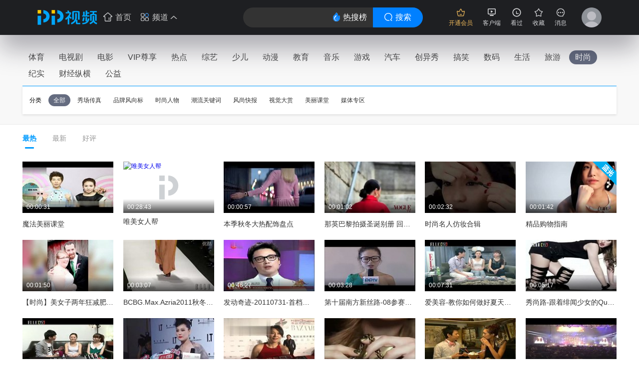

--- FILE ---
content_type: text/html
request_url: http://sou.pptv.com/category/typeid_1269
body_size: 12415
content:
<!DOCTYPE html>
<html lang="en">
<head>
    <meta charset="UTF-8">
    <meta name="viewport" content="width=device-width, initial-scale=1.0">
    <title>好看的时尚推荐_热门时尚大全_热门时尚排行榜-PP视频-原PPTV聚力视频</title>
    <meta name="keywords" content="时尚,热门时尚,时尚推荐,时尚大全,时尚排行榜" />
    <meta name="description" content="PP视频为您推荐好看的时尚, 并为您提供时尚大全, 时尚排行榜等全新热门的高清视频信息, 在线观看更多精彩内容尽在PP视频，PP视频，一起玩出精彩。" />
    <meta http-equiv="X-UA-Compatible" content="ie=edge">
    <!-- pptv_pc_icon: 全站通用调用PPTVicon图标link调用区 --> <link href="//sr1.pplive.cn/mcms/nav/images/favicon.ico" type="image/x-icon" rel="shortcut icon" /><meta name="baidu-site-verification" content="code-riVsPIyVgP"/>
<link rel="stylesheet" href="//ppwfs.pptv.com/public/hfcss/bubblecss.css"/>
<script type="text/javascript">window.hfenv="prd";window.hfdomain="//ppwfs.pptv.com";</script><script type="text/javascript" src="//ppwfs.pptv.com/public/vendors/polyfill.min.js"></script><script src="//ppwfs.pptv.com/public/vendors/jquery-1.7.2.min.js" type="text/javascript"></script><script src="//ppwfs.pptv.com/public/vendors/union_login.js" type="text/javascript"></script><script src="//res.suning.cn/project/ssa/script/2aaef4fe-a99f-49a3-9fc3-fbc9d024e566/ssa.js" type="text/javascript"></script><script type="text/javascript" src="//dfp.suning.com/dfprs-collect/dist/fp.js?appCode=SdExHA9Br9koxUwg"></script><script type="text/javascript" src="//mmds.suning.com/mmds/mmds.js?appCode=SdExHA9Br9koxUwg"></script></script><script type="text/javascript" src="//player.aplus.pptv.com/jsplayer/pid/5803817.js"></script>

    
    <!--[if lte IE 9]><script src="//ppwfs.pptv.com/public/vendors/PIE_IE9.js"></script><script src="//ppwfs.pptv.com/public/vendors/respond.min.js"></script><link rel="stylesheet" href="//ppwfs.pptv.com/public/hfcss/hfie9.css" /><![endif]--><link rel="stylesheet" href="//ppwfs.pptv.com/public/hfcss/hfbase.css?t=20250604"/><link rel="stylesheet" href="//ppwfs.pptv.com/public/hfcss/hfheaderstatic_prd.css?t=20250604"/><div class="cmspc-header-wrapper-moren"><div class="cmspc-header-design"><div class="cmspc-header-leftwraper"><div class="cmspc-header-logo"><a href="//www.pptv.com"><img src="//ppwfs.pptv.com/public/images/headerfooter/cms-logo.png"></a></div><a class="cmspc-header-img" href="" target="_blank"><img class="cmspc-header-img-pic" src="" /></a><div class="cmspc-header-navst cf"><div class="fl chn-subname" id="chn-subname-uids"></div><div class="fl chn-mainpage"><a href="//www.pptv.com"" class="homeicontext"><i class="syic">&nbsp;</i><span>首页</span></a></div><div class="fl chn-hasdetail" id="chn-hasdetail"><span class="pindaoicontext"><i class="pdic">&nbsp;</i><span>频道</span><i class="jticu">&nbsp;</i></span><div class="chn-navlists" style="display: none;"><div class="chn-left"><div class="each"><a href="//tv.pptv.com" target="_blank">电视剧</a></div><div class="each"><a href="//movie.pptv.com" target="_blank">电影</a></div><div class="each"><a href="//cartoon.pptv.com" target="_blank">动漫</a></div><div class="each"><a href="//zongyi.pptv.com" target="_blank">综艺</a></div><div class="each"><a href="//sports.pptv.com" target="_blank">体育</a></div><div class="each"><a href="//vip.pptv.com" target="_blank">影视VIP</a></div></div><div class="chn-midd">&nbsp;</div><div class="chn-right"><div class="each"><a href="//news.pptv.com" target="_blank">热点</a></div><div class="each"><a href="//star.pptv.com" target="_blank">娱乐</a></div><div class="each"><a href="//game.pptv.com" target="_blank">游戏</a></div><div class="each"><a href="//joke.pptv.com" target="_blank">搞笑</a></div><div class="each"><a href="//gongyi.pptv.com" target="_blank">公益</a></div><div class="each"><a href="//finance.pptv.com" target="_blank">财富</a></div><div class="each"><a href="//kid.pptv.com" target="_blank">少儿</a></div><div class="each"><a href="//edu.pptv.com/" target="_blank">教育</a></div><div class="each"><a href="//music.pptv.com" target="_blank">音乐</a></div><div class="each"><a href="//imake.pptv.com" target="_blank">原创</a></div><div class="each"><a href="//real.pptv.com" target="_blank">纪实</a></div><div class="each"><a href="//life.pptv.com" target="_blank">生活</a></div><div class="each"><a href="//travel.pptv.com/" target="_blank">旅游</a></div></div></div></div></div></div><div class="cmspc-header-searchwraper"><div class="cmspc-searchbox cf"><input type="text" value="" id="cmspc-hserachtext" autocomplete="off"><span id="doquanwangshou"><i>&nbsp;</i>搜索</span><a href="http://v.pptv.com/public/rankinfo/index.html?t=20250604" target="_blank"><i>&nbsp;</i>热搜榜</a></div><div class="cmspc-searchlist"><div class="cpc-sl-focustuijian" id="cpc-sl-focustuijian"><div class="cpc-sl-histroy" style="display: none;" id="cpc-sl-histroy"><div class="cpcsl-title ie9cf"><span class="ie9fl">历史搜索</span><a href="javascript:;" class="ie9fr" id="cpc-sl-histroy-delete">清除记录</a></div><div class="cpcsl-list"></div></div><div class="cpc-sl-recormend" id="cpc-sl-recormend"><div class="cpcsl-title"><span>今日热搜</span></div><div class="cpcsl-todaytjbox"></div></div></div><div class="cpc-sl-inputlianxiang" id="cpc-sl-inputlianxiang"></div></div></div><div class="cmspc-header-rightwraper"><div class="each"><div class="cms-er-icon-vip"></div><div class="cms-er-text vip">开通会员</div></div><div class="each"><div class="cms-er-icon tem">&nbsp;</div><div class="cms-er-text">客户端</div><div class="cms-er-content cms-tembox"><div class="jtoud">&nbsp;</div><div class="jtoud-cnt"><div class="v"><i>&nbsp;</i>签到免费领取VIP</div><div class="f"><i>&nbsp;</i>流畅稳定极光体验</div><div class="h"><i>&nbsp;</i>尊享蓝光画质</div><div class="btn"><a href="//app.aplus.pptv.com/minisite/download/" tj_id="web_header_download_b">下载客户端</a></div></div></div></div><div class="each"><div class="cms-er-icon record" id="kanguowrap">&nbsp;</div><div class="cms-er-text" id="kanguowrap">看过</div><div class="cms-er-content cms-recordbox"><div class="jtoud">&nbsp;</div><div class="jtoud-kgt"><div class="chckbx"><div class="eh eh-mrg" id="kanguosantab_1" style="display: none;"><i class="sd">&nbsp;</i>过滤已看完</div><div class="eh" id="kanguosantab_2" style="display: none;"><i class="">&nbsp;</i>过滤短视频</div><div class="nodelueh" id="kanguosantab_3">登录体验更多功能</div></div><div class="rcdlistbx"><div class="rcdlist" id="chd-cmsRcdlist"></div></div><div class="rcdmorebx" id="chd-kanguoxiafang"><div class="dl"><a href="javascript:;">登录</a>同步多端播放记录</div></div></div></div></div><div class="each"><div class="cms-er-icon collect" id="shoucangwrap">&nbsp;</div><div class="cms-er-text" id="shoucangwrap">收藏</div><div class="cms-er-content cms-recordbox cms-collectbox"><div class="jtoud">&nbsp;</div><div class="jtoud-kgt" id="chd-kgtcollect-ydl"><div class="rcdlistbx"><div class="rcdlist" id="chd-cmsCollectlist"></div></div><div class="rcdmorebx" id="chd-cmsCollectlist-all"><div class="jl"><a href="#">查看全部30条记录</a></div></div></div><div class="jtoud-scdenglu" id="chd-kgtcollect-wdl"><span><img src="//ppwfs.pptv.com/public/images/headerfooter/cms-scuser.png"></span><a href="javascript:;" id="chd-kgtcollect-gotologin">立即登录</a><b>收藏更多精彩影片</b></div></div></div><div class="each"><div class="cms-er-icon message" id="xiaoxiwrap">&nbsp;</div><div class="cms-er-text" id="xiaoxiwrap">消息</div><div class="cms-er-content cms-recordbox cms-collectbox cms-messagebox"><div class="jtoud">&nbsp;</div><div class="jtoud-kgt"><div class="tabuse-message ie9cf" id="tabuse-message"><div class="tbueach tbueach-selected ie9fl">活动信息<i>&nbsp;</i></div><div class="tbueach ie9fr">系统信息<i>&nbsp;</i></div></div><div class="rcdlistbx" id="chd-message-modulelist"><div class="rcdlist" id="chd-message-modulelist-box"></div></div><div class="jtoud-scdenglu jtoud-scdenglu-noxiaoxi" id="chd-message-modulenomsg"><span><img src="//ppwfs.pptv.com/public/images/headerfooter/cms-nomessage.png"></span><b>您暂时还没有收到任何信息～</b></div><div class="jtoud-scdenglu jtoud-scdenglu-message" id="chd-message-modulegotologin"><span><img src="//ppwfs.pptv.com/public/images/headerfooter/cms-scuser.png"></span><b>主人，您还没有登录哦！</b><b>马上<a href="javascript:;" id="chd-message-loginbtn">登录</a>，加入精彩活动～</b></div><div class="rcdmorebx rcdmorebx-message ie9cf"><span id="chd-allreaded" class="ie9fl">全部标为已读</span><a href="//usercenter.pptv.com/web/user/message" class="ie9fr" target="_blank">查看更多 &gt;</a></div></div></div></div><div class="each usereach"><div class="all-avator" id="chd-wai-avator"><a href="javascript:;"><img src="//ppwfs.pptv.com/public/images/headerfooter/cms-userdefault.png"></a></div><div class="cms-er-content cms-tembox qinglihide" id="chd-user-gologin"><div class="jtoud">&nbsp;</div><div class="jtoud-cnt"><div class="v y" style="padding-left: 17px;"><i>&nbsp;</i>同步播放记录</div><div class="f s" style="padding-left: 17px;"><i>&nbsp;</i>收藏精彩好剧</div><div class="h c" style="padding-left: 17px;"><i>&nbsp;</i>发送弹幕评论</div><div class="btn"><a href="javascript:;" id="chd-goto-login">立即登录</a></div></div></div><div class="cms-er-content cms-useravatorbox qinglihide" id="chd-user-detail"><div class="jtoud">&nbsp;</div><div class="jtoud-uavagt"><div class="user-topinfo ie9cf"><div class="user-infoboxit ie9fl"><div class="user-avavip ie9cf"><div class="v-l ie9fl" id="chd-logined-avator"><a href="//usercenter.pptv.com/web/user/account" target="_blank"><img src="//ppwfs.pptv.com/public/images/headerfooter/cms-scshop.png"></a></div><div class="v-r ie9fr"><div class="vu-link"><a href="//usercenter.pptv.com/web/user/account" target="_blank" class="vu-name"><span id="chd-logined-name">PP用户1234544556667</span><i class="vip" id="chd-logined-vip">&nbsp;</i></a><a href="//cuxiao.suning.com/zclmhy.html" title="苏宁易购-PP体育中超联名会员" target="_blank" class="vu-zuqiu" id="vu-zuqiu"><img src="//sr1.pplive.cn/cms/14/57/57ff0cfdf5519df65358e8867e6d57f9.png"></a></div><div class="vu-text" id="vu-text">您视频会员权益仅剩21天</div></div></div><div class="user-yunzhuan" id="user-yunzhuan"><a href="//i.pptv.com/icenter/transfor-page?returnUrl=http://cmall.suning.com/cmall-web/pptv.htm?idsTrustFrom=pptv" target="_blank"><i class="yunzhuan">&nbsp;</i>0</a></div></div><div class="user-yhaction ie9fr"><div class="uyh-layout"><!-- <a href="#" class="qh">切换</a> --><a href="javascript:;" class="tc" id="chd-login-layout">退出</a></div><div class="uyh-pay"><a href="javascript:;" id="chd-buyvip">开通会员</a><!-- <a href="#">开通会员</a> --></div><div class="uyh-qiandao" id="uyh-qiandao"><a href="//usercenter.pptv.com/web/user/task" class="yqd" target="_blank">点击签到</a><!-- <a class="mqd">已签到</a> --></div></div></div><div class="user-btminfo ie9cf"><div class="ubi-each ie9fl"><a href="//usercenter.pptv.com/web/user/account" target="_blank"><img src="//ppwfs.pptv.com/public/images/headerfooter/cms-scuser.png"><span>个人中心</span></a></div><div class="ubi-each ie9fl"><a href="//vip.pptv.com" target="_blank"><img src="//ppwfs.pptv.com/public/images/headerfooter/cms-scvip.png"><span>会员中心</span></a></div><div class="ubi-each ie9fl"><a href="//cmall.suning.com/cmall-web/pptv.htm" target="_blank"><img src="//ppwfs.pptv.com/public/images/headerfooter/cms-scshop.png"><span>云钻商城</span></a></div></div></div></div></div></div></div></div>
    <script src="//ppwfs.pptv.com/public/hfjs/pptv.header.js?t=20250604" type="text/javascript"></script><script src="//mediamax.suning.com/adssp/sdk/addelv_player.min.js" type="text/javascript"></script><script src="//ppwfs.pptv.com/public/hfjs/pptv.bubble.js?t=20250604" type="text/javascript"></script>





    <link type="text/css" rel="stylesheet" href="//sou.pptv.com/css/reset.css?v=20181031">
    <link type="text/css" rel="stylesheet" href="//sou.pptv.com/css/pc/list/list.css?v=20181221">
    <script>
        function imgOnLoad(img) {
            if (img.naturalWidth) { // 现代浏览器
                if(img.naturalWidth < img.naturalHeight) {
                    img.parentNode.style.backgroundColor = "#000000";
                }
            } else { // IE6/7/8
                var imgae = new Image();
                image.src = img.src;
                image.onload = function() {
                    image.width, image.height
                    if(image.width < image.height) {
                        img.parentNode.style.backgroundColor = "#000000";
                    }
                }
            }
        }
    </script>
</head>
<body>
    
<div class="main">
    <input id="clientJudgment" type="hidden" value="pcWeb">
    <div class="navBox">
    <nav>
        <ul class="navList clearfix">
            <li name='/category/typeid_5' path-name='/category/typeid_5' class=""><a href="//sou.pptv.com/category/typeid_5">体育</a></li>
            <li name='/category/typeid_2' path-name='/category/typeid_2' class=""><a href="//sou.pptv.com/category/typeid_2">电视剧</a></li>
            <li name='/category/typeid_1' path-name='/category/typeid_1' class=""><a href="//sou.pptv.com/category/typeid_1">电影</a></li>
            <li name='/category/typeid_75099' path-name='/category/typeid_75099' class=""><a href="//sou.pptv.com/category/typeid_75099">VIP尊享</a></li>
            <li name='/category/typeid_6' path-name='/category/typeid_6' class=""><a href="//sou.pptv.com/category/typeid_6">热点</a></li>
            <li name='/category/typeid_4' path-name='/category/typeid_4' class=""><a href="//sou.pptv.com/category/typeid_4">综艺</a></li>
            <li name='/category/typeid_210784' path-name='/category/typeid_210784' class=""><a href="//sou.pptv.com/category/typeid_210784">少儿</a></li>
            <li name='/category/typeid_3' path-name='/category/typeid_3' class=""><a href="//sou.pptv.com/category/typeid_3">动漫</a></li>
            <li name='/category/typeid_211642' path-name='/category/typeid_211642' class=""><a href="//sou.pptv.com/category/typeid_211642">教育</a></li>
            <li name='/category/typeid_75199' path-name='/category/typeid_75199' class=""><a href="//sou.pptv.com/category/typeid_75199">音乐</a></li>
            <li name='/category/typeid_7' path-name='/category/typeid_7' class=""><a href="//sou.pptv.com/category/typeid_7">游戏</a></li>
            <li name='/category/typeid_75289' path-name='/category/typeid_75289' class=""><a href="//sou.pptv.com/category/typeid_75289">汽车</a></li>
            <li name='/category/typeid_75310' path-name='/category/typeid_75310' class=""><a href="//sou.pptv.com/category/typeid_75310">创异秀</a></li>
            <li name='/category/typeid_75340' path-name='/category/typeid_75340' class=""><a href="//sou.pptv.com/category/typeid_75340">搞笑</a></li>
            <li name='/category/typeid_75398' path-name='/category/typeid_75398' class=""><a href="//sou.pptv.com/category/typeid_75398">数码</a></li>
            <li name='/category/typeid_75399' path-name='/category/typeid_75399' class=""><a href="//sou.pptv.com/category/typeid_75399">生活</a></li>
            <li name='/category/typeid_75400' path-name='/category/typeid_75400' class=""><a href="//sou.pptv.com/category/typeid_75400">旅游</a></li>
            <li name='/category/typeid_1269' path-name='/category/typeid_1269' class="cur"><a href="//sou.pptv.com/category/typeid_1269">时尚</a></li>
            <li name='/category/typeid_210548' path-name='/category/typeid_210548' class=""><a href="//sou.pptv.com/category/typeid_210548">纪实</a></li>
            <li name='/category/typeid_210602' path-name='/category/typeid_210602' class=""><a href="//sou.pptv.com/category/typeid_210602">财经纵横</a></li>
            <li name='/category/typeid_210766' path-name='/category/typeid_210766' class=""><a href="//sou.pptv.com/category/typeid_210766">公益</a></li>
        </ul>
        
            <div class="filter">
                <ul class="filter_detail clearfix">
                    
                        <li class="filter_detail_row">
                            <label for="">分类</label>
                            <ul class="filter_detail_column clearfix">
                                <li
                                        
                                
                                    
                                        class="selectAll cur"
                                    
                                        
                                        name='cataid=210217'>
                                    
                                    
                                    
                                    <a 
                                           href="//sou.pptv.com/category/typeid_1269"
                                    
                                        name="00030002_typeid_1269_all">全部</a>
                                </li>
                                
                                    <li data-filter='cataid=210217'
                                    
                                        
                                            
                                    >

                                        
                                        
                                        <a
                                        
                                            
                                                    href="//sou.pptv.com/category/typeid_1269_cataid_210217"
                                                    
                                                
                                        
                                                    name="00030002_typeid_1269_cataid_210217"
                                                
                                        >秀场传真</a>
                                    </li>
                                
                                    <li data-filter='cataid=210216'
                                    
                                        
                                            
                                    >

                                        
                                        
                                        <a
                                        
                                            
                                                    href="//sou.pptv.com/category/typeid_1269_cataid_210216"
                                                    
                                                
                                        
                                                    name="00030002_typeid_1269_cataid_210216"
                                                
                                        >品牌风向标</a>
                                    </li>
                                
                                    <li data-filter='cataid=210215'
                                    
                                        
                                            
                                    >

                                        
                                        
                                        <a
                                        
                                            
                                                    href="//sou.pptv.com/category/typeid_1269_cataid_210215"
                                                    
                                                
                                        
                                                    name="00030002_typeid_1269_cataid_210215"
                                                
                                        >时尚人物</a>
                                    </li>
                                
                                    <li data-filter='cataid=210214'
                                    
                                        
                                            
                                    >

                                        
                                        
                                        <a
                                        
                                            
                                                    href="//sou.pptv.com/category/typeid_1269_cataid_210214"
                                                    
                                                
                                        
                                                    name="00030002_typeid_1269_cataid_210214"
                                                
                                        >潮流关键词</a>
                                    </li>
                                
                                    <li data-filter='cataid=210213'
                                    
                                        
                                            
                                    >

                                        
                                        
                                        <a
                                        
                                            
                                                    href="//sou.pptv.com/category/typeid_1269_cataid_210213"
                                                    
                                                
                                        
                                                    name="00030002_typeid_1269_cataid_210213"
                                                
                                        >风尚快报</a>
                                    </li>
                                
                                    <li data-filter='cataid=75435'
                                    
                                        
                                            
                                    >

                                        
                                        
                                        <a
                                        
                                            
                                                    href="//sou.pptv.com/category/typeid_1269_cataid_75435"
                                                    
                                                
                                        
                                                    name="00030002_typeid_1269_cataid_75435"
                                                
                                        >视觉大赏</a>
                                    </li>
                                
                                    <li data-filter='cataid=75430'
                                    
                                        
                                            
                                    >

                                        
                                        
                                        <a
                                        
                                            
                                                    href="//sou.pptv.com/category/typeid_1269_cataid_75430"
                                                    
                                                
                                        
                                                    name="00030002_typeid_1269_cataid_75430"
                                                
                                        >美丽课堂</a>
                                    </li>
                                
                                    <li data-filter='cataid=75429'
                                    
                                        
                                            
                                    >

                                        
                                        
                                        <a
                                        
                                            
                                                    href="//sou.pptv.com/category/typeid_1269_cataid_75429"
                                                    
                                                
                                        
                                                    name="00030002_typeid_1269_cataid_75429"
                                                
                                        >媒体专区</a>
                                    </li>
                                
                            </ul>
                        </li>
                    
                </ul>
            </div>
        
    </nav>
</div>


    
        
<div class="tab">
    <ul class="clearfix">
        <li class="tabBtn  cur" path-name='hot' id="hot" name="00030003_2">最热</li>
        <li class="tabBtn " path-name='time' id="time" name="00030003_3">最新</li>
        <li class="tabBtn " path-name='score' id="score" name="00030003_1">好评</li>
    </ul>
</div>
        
            
<div class="shotVideo">
    <ul>
        
        <li class="shotVideo_content">
            <a href="//v.pptv.com/show/aibtIxia6UBEKlI4s.html" target="_blank" name="00030004_1" ext_info="{'video_id': '968299'}">
                
                <div class="coverBox"></div>
                <img src="//v-img.pplive.cn/rs180x100/c7/3e/c73ed6cd1b1755014641f7c2ce4c4ac7/3.jpg" alt="魔法美丽课堂" onload="imgOnLoad(this)">
                <em>
                    
                    00:00:31
                </em>
                <span class="boxShow"></span>
            </a>
            <a class='linkto' href="//v.pptv.com/show/aibtIxia6UBEKlI4s.html" target="_blank" title="魔法美丽课堂">魔法美丽课堂</a>
        </li>
        
        <li class="shotVideo_content">
            <a href="//v.pptv.com/show/l47jYckvn91AviaY.html" target="_blank" name="00030004_1" ext_info="{'video_id': '968599'}">
                
                <div class="coverBox"></div>
                <img src="//v-img.pplive.cn/rs180x100/67/23/67237fb2ba7a16ed3d5e73754581b0ab/3.jpg" alt="唯美女人帮" onload="imgOnLoad(this)">
                <em>
                    
                    00:28:43
                </em>
                <span class="boxShow"></span>
            </a>
            <a class='linkto' href="//v.pptv.com/show/l47jYckvn91AviaY.html" target="_blank" title="唯美女人帮">唯美女人帮</a>
        </li>
        
        <li class="shotVideo_content">
            <a href="//v.pptv.com/show/z8oopg505CKFA2s.html" target="_blank" name="00030004_1" ext_info="{'video_id': '1000399'}">
                
                <div class="coverBox"></div>
                <img src="//v-img.pplive.cn/rs180x100/f0/b9/f0b9ba2668c2694d399ee4ca522368b6/3.jpg" alt="本季秋冬大热配饰盘点" onload="imgOnLoad(this)">
                <em>
                    
                    00:00:57
                </em>
                <span class="boxShow"></span>
            </a>
            <a class='linkto' href="//v.pptv.com/show/z8oopg505CKFA2s.html" target="_blank" title="本季秋冬大热配饰盘点">本季秋冬大热配饰盘点</a>
        </li>
        
        <li class="shotVideo_content">
            <a href="//v.pptv.com/show/nxKAicmbMPHrdW8M.html" target="_blank" name="00030004_1" ext_info="{'video_id': '1002399'}">
                
                <div class="coverBox"></div>
                <img src="//v-img.pplive.cn/rs180x100/a1/5b/a15bb1d35fbdc9ac34db9e179806427c/3.jpg" alt="那英巴黎拍摄圣诞别册 回顾其时尚进化论" onload="imgOnLoad(this)">
                <em>
                    
                    00:01:02
                </em>
                <span class="boxShow"></span>
            </a>
            <a class='linkto' href="//v.pptv.com/show/nxKAicmbMPHrdW8M.html" target="_blank" title="那英巴黎拍摄圣诞别册 回顾其时尚进化论">那英巴黎拍摄圣诞别册 回顾其时尚进化论</a>
        </li>
        
        <li class="shotVideo_content">
            <a href="//v.pptv.com/show/s8oTkflfzw1w7lY.html" target="_blank" name="00030004_1" ext_info="{'video_id': '8011699'}">
                
                <div class="coverBox"></div>
                <img src="//v-img.pplive.cn/rs180x100/cf/e9/cfe9d5d3e75da7179fdeb589dc0a31dd/3.jpg" alt="时尚名人仿妆合辑" onload="imgOnLoad(this)">
                <em>
                    
                    00:02:32
                </em>
                <span class="boxShow"></span>
            </a>
            <a class='linkto' href="//v.pptv.com/show/s8oTkflfzw1w7lY.html" target="_blank" title="时尚名人仿妆合辑">时尚名人仿妆合辑</a>
        </li>
        
        <li class="shotVideo_content">
            <a href="//v.pptv.com/show/29ANiaicNZyQdq6FA.html" target="_blank" name="00030004_1" ext_info="{'video_id': '8014299'}">
                
                <i class="blueDisk"></i>
                
                <div class="coverBox"></div>
                <img src="//v-img.pplive.cn/rs180x100/d5/0c/d50c63628d5c593fe6d1c940d075ad12/3.jpg" alt="精品购物指南" onload="imgOnLoad(this)">
                <em>
                    
                    00:01:42
                </em>
                <span class="boxShow"></span>
            </a>
            <a class='linkto' href="//v.pptv.com/show/29ANiaicNZyQdq6FA.html" target="_blank" title="精品购物指南">精品购物指南</a>
        </li>
        
        <li class="shotVideo_content">
            <a href="//v.pptv.com/show/s5tEwiaqQAD6hH4c.html" target="_blank" name="00030004_1" ext_info="{'video_id': '8056499'}">
                
                <div class="coverBox"></div>
                <img src="//v-img.pplive.cn/rs180x100/c9/c3/c9c37321b4955925e0b6e0080279c104/3.jpg" alt="【时尚】美女子两年狂减肥75斤  大妈变少女" onload="imgOnLoad(this)">
                <em>
                    
                    00:01:50
                </em>
                <span class="boxShow"></span>
            </a>
            <a class='linkto' href="//v.pptv.com/show/s5tEwiaqQAD6hH4c.html" target="_blank" title="【时尚】美女子两年狂减肥75斤  大妈变少女">【时尚】美女子两年狂减肥75斤  大妈变少女</a>
        </li>
        
        <li class="shotVideo_content">
            <a href="//v.pptv.com/show/r9DFQ6sRgb8iaoAg.html" target="_blank" name="00030004_1" ext_info="{'video_id': '11681199'}">
                
                <div class="coverBox"></div>
                <img src="//v-img.pplive.cn/rs180x100/06/8d/068d9b1ee0a9d196f02aebfc12f90ecd/3.jpg" alt="BCBG.Max.Azria2011秋冬纽约时装周发布会-女装秀场" onload="imgOnLoad(this)">
                <em>
                    
                    00:03:07
                </em>
                <span class="boxShow"></span>
            </a>
            <a class='linkto' href="//v.pptv.com/show/r9DFQ6sRgb8iaoAg.html" target="_blank" title="BCBG.Max.Azria2011秋冬纽约时装周发布会-女装秀场">BCBG.Max.Azria2011秋冬纽约时装周发布会-女装秀场</a>
        </li>
        
        <li class="shotVideo_content">
            <a href="//v.pptv.com/show/XibTAPqYMfLodmwM.html" target="_blank" name="00030004_1" ext_info="{'video_id': '12187999'}">
                
                <div class="coverBox"></div>
                <img src="//v-img.pplive.cn/rs180x100/e5/0d/e50d749167658f8eaeebda323ee16708/5.jpg" alt="发动奇迹-20110731-首档大型美发创意电视真人秀全球首播" onload="imgOnLoad(this)">
                <em>
                    
                    00:46:27
                </em>
                <span class="boxShow"></span>
            </a>
            <a class='linkto' href="//v.pptv.com/show/XibTAPqYMfLodmwM.html" target="_blank" title="发动奇迹-20110731-首档大型美发创意电视真人秀全球首播">发动奇迹-20110731-首档大型美发创意电视真人秀全球首播</a>
        </li>
        
        <li class="shotVideo_content">
            <a href="//v.pptv.com/show/GyXicfeVLuiclc2kI.html" target="_blank" name="00030004_1" ext_info="{'video_id': '12188699'}">
                
                <div class="coverBox"></div>
                <img src="//v-img.pplive.cn/rs180x100/50/8b/508bb395ed1bcda84c78cbafe9288994/2.jpg" alt="第十届南方新丝路-08参赛模特采访" onload="imgOnLoad(this)">
                <em>
                    
                    00:03:28
                </em>
                <span class="boxShow"></span>
            </a>
            <a class='linkto' href="//v.pptv.com/show/GyXicfeVLuiclc2kI.html" target="_blank" title="第十届南方新丝路-08参赛模特采访">第十届南方新丝路-08参赛模特采访</a>
        </li>
        
        <li class="shotVideo_content">
            <a href="//v.pptv.com/show/f8HbWcEnl9U4th4.html" target="_blank" name="00030004_1" ext_info="{'video_id': '12188799'}">
                
                <div class="coverBox"></div>
                <img src="//v-img.pplive.cn/rs180x100/c3/4d/c34d9e6f6270eae932aee95d9d494f87/1.jpg" alt="爱美容-教你如何做好夏天的晒后修复下" onload="imgOnLoad(this)">
                <em>
                    
                    00:07:31
                </em>
                <span class="boxShow"></span>
            </a>
            <a class='linkto' href="//v.pptv.com/show/f8HbWcEnl9U4th4.html" target="_blank" title="爱美容-教你如何做好夏天的晒后修复下">爱美容-教你如何做好夏天的晒后修复下</a>
        </li>
        
        <li class="shotVideo_content">
            <a href="//v.pptv.com/show/icxwJhib9VxQNm5Ew.html" target="_blank" name="00030004_1" ext_info="{'video_id': '12198399'}">
                
                <div class="coverBox"></div>
                <img src="//v-img.pplive.cn/rs180x100/a9/ac/a9ac4da362bb25af8532d03a5d0cf81b/3.jpg" alt="秀尚路-跟着绯闻少女的QueenB莉顿梅斯特学穿衣" onload="imgOnLoad(this)">
                <em>
                    
                    00:05:17
                </em>
                <span class="boxShow"></span>
            </a>
            <a class='linkto' href="//v.pptv.com/show/icxwJhib9VxQNm5Ew.html" target="_blank" title="秀尚路-跟着绯闻少女的QueenB莉顿梅斯特学穿衣">秀尚路-跟着绯闻少女的QueenB莉顿梅斯特学穿衣</a>
        </li>
        
        <li class="shotVideo_content">
            <a href="//v.pptv.com/show/g0hV0zuhEUibyMJg.html" target="_blank" name="00030004_1" ext_info="{'video_id': '12224899'}">
                
                <div class="coverBox"></div>
                <img src="//v-img.pplive.cn/rs180x100/13/28/132898478de6ade5a67dc7910c48f5f1/1.jpg" alt="爱美容-异地旅行简易的抗过敏秘诀下" onload="imgOnLoad(this)">
                <em>
                    
                    00:05:36
                </em>
                <span class="boxShow"></span>
            </a>
            <a class='linkto' href="//v.pptv.com/show/g0hV0zuhEUibyMJg.html" target="_blank" title="爱美容-异地旅行简易的抗过敏秘诀下">爱美容-异地旅行简易的抗过敏秘诀下</a>
        </li>
        
        <li class="shotVideo_content">
            <a href="//v.pptv.com/show/p2s5txibF9TOWFHw.html" target="_blank" name="00030004_1" ext_info="{'video_id': '12421799'}">
                
                <div class="coverBox"></div>
                <img src="//v-img.pplive.cn/rs180x100/2d/34/2d349407e60b97ae02b59244eafdf35a/5.jpg" alt="女装秀场-复古与甜美b+ab 2011秋冬发布会在沪上演" onload="imgOnLoad(this)">
                <em>
                    
                    00:05:24
                </em>
                <span class="boxShow"></span>
            </a>
            <a class='linkto' href="//v.pptv.com/show/p2s5txibF9TOWFHw.html" target="_blank" title="女装秀场-复古与甜美b+ab 2011秋冬发布会在沪上演">女装秀场-复古与甜美b+ab 2011秋冬发布会在沪上演</a>
        </li>
        
        <li class="shotVideo_content">
            <a href="//v.pptv.com/show/k8TeXMQqmtg7uSE.html" target="_blank" name="00030004_1" ext_info="{'video_id': '12522899'}">
                
                <div class="coverBox"></div>
                <img src="//v-img.pplive.cn/rs180x100/8f/ce/8fce8cb32808462de95ee4f0de54eebd/4.jpg" alt="[秀场T台]上海时装周开幕群星璀璨" onload="imgOnLoad(this)">
                <em>
                    
                    00:02:30
                </em>
                <span class="boxShow"></span>
            </a>
            <a class='linkto' href="//v.pptv.com/show/k8TeXMQqmtg7uSE.html" target="_blank" title="[秀场T台]上海时装周开幕群星璀璨">[秀场T台]上海时装周开幕群星璀璨</a>
        </li>
        
        <li class="shotVideo_content">
            <a href="//v.pptv.com/show/E9ibCAGjOPnzfXcU.html" target="_blank" name="00030004_1" ext_info="{'video_id': '12628499'}">
                
                <div class="coverBox"></div>
                <img src="//v-img.pplive.cn/rs180x100/23/f4/23f497a1bfa6c4bb030fc20526e89e8b/2.jpg" alt="[品牌]香奈儿2011秋季彩妆流光铂彩系列眼影" onload="imgOnLoad(this)">
                <em>
                    
                    00:00:32
                </em>
                <span class="boxShow"></span>
            </a>
            <a class='linkto' href="//v.pptv.com/show/E9ibCAGjOPnzfXcU.html" target="_blank" title="[品牌]香奈儿2011秋季彩妆流光铂彩系列眼影">[品牌]香奈儿2011秋季彩妆流光铂彩系列眼影</a>
        </li>
        
        <li class="shotVideo_content">
            <a href="//v.pptv.com/show/V7nbWcEnl9U4th4.html" target="_blank" name="00030004_1" ext_info="{'video_id': '12659799'}">
                
                <div class="coverBox"></div>
                <img src="//v-img.pplive.cn/rs180x100/a9/30/a9308af906d3dc3e95739c7122bd9334/1.jpg" alt="大美人纽约潮妆行特辑No.5" onload="imgOnLoad(this)">
                <em>
                    
                    00:06:39
                </em>
                <span class="boxShow"></span>
            </a>
            <a class='linkto' href="//v.pptv.com/show/V7nbWcEnl9U4th4.html" target="_blank" title="大美人纽约潮妆行特辑No.5">大美人纽约潮妆行特辑No.5</a>
        </li>
        
        <li class="shotVideo_content">
            <a href="//v.pptv.com/show/a18BfibdNvfte3EQ.html" target="_blank" name="00030004_1" ext_info="{'video_id': '12667499'}">
                
                <div class="coverBox"></div>
                <img src="//v-img.pplive.cn/rs180x100/bc/72/bc7233dc58b69adb35b54e8a1db27759/2.jpg" alt="TGC名古屋时尚盛典精彩秀" onload="imgOnLoad(this)">
                <em>
                    
                    00:05:59
                </em>
                <span class="boxShow"></span>
            </a>
            <a class='linkto' href="//v.pptv.com/show/a18BfibdNvfte3EQ.html" target="_blank" title="TGC名古屋时尚盛典精彩秀">TGC名古屋时尚盛典精彩秀</a>
        </li>
        
        <li class="shotVideo_content">
            <a href="//v.pptv.com/show/qx9AviaaMicDqdG4M.html" target="_blank" name="00030004_1" ext_info="{'video_id': '12733099'}">
                
                <div class="coverBox"></div>
                <img src="//v-img.pplive.cn/rs180x100/64/9b/649bbf5ea5e9716f60842deca77bafb7/3.jpg" alt="[形象教室]时尚白领OL" onload="imgOnLoad(this)">
                <em>
                    
                    00:23:30
                </em>
                <span class="boxShow"></span>
            </a>
            <a class='linkto' href="//v.pptv.com/show/qx9AviaaMicDqdG4M.html" target="_blank" title="[形象教室]时尚白领OL">[形象教室]时尚白领OL</a>
        </li>
        
        <li class="shotVideo_content">
            <a href="//v.pptv.com/show/F9ibAicmbMPHrdW8M.html" target="_blank" name="00030004_1" ext_info="{'video_id': '12760599'}">
                
                <div class="coverBox"></div>
                <img src="//v-img.pplive.cn/rs180x100/42/e2/42e23dbe769368f4e2d9b0c8632b137d/4.jpg" alt="[美容]再现芭比闪亮妆" onload="imgOnLoad(this)">
                <em>
                    
                    00:04:53
                </em>
                <span class="boxShow"></span>
            </a>
            <a class='linkto' href="//v.pptv.com/show/F9ibAicmbMPHrdW8M.html" target="_blank" title="[美容]再现芭比闪亮妆">[美容]再现芭比闪亮妆</a>
        </li>
        
        <li class="shotVideo_content">
            <a href="//v.pptv.com/show/o9B49l7ENHLVU7s.html" target="_blank" name="00030004_1" ext_info="{'video_id': '12923299'}">
                
                <div class="coverBox"></div>
                <img src="//v-img.pplive.cn/rs180x100/8c/12/8c12d3ddf1a1040215f0a4815a7e93d9/5.jpg" alt="[写真街拍]何洁拍摄杂志大片 长裙飘逸呈现冬日温情" onload="imgOnLoad(this)">
                <em>
                    
                    00:02:15
                </em>
                <span class="boxShow"></span>
            </a>
            <a class='linkto' href="//v.pptv.com/show/o9B49l7ENHLVU7s.html" target="_blank" title="[写真街拍]何洁拍摄杂志大片 长裙飘逸呈现冬日温情">[写真街拍]何洁拍摄杂志大片 长裙飘逸呈现冬日温情</a>
        </li>
        
        <li class="shotVideo_content">
            <a href="//v.pptv.com/show/T1Xzcdkicrib1QzjY.html" target="_blank" name="00030004_1" ext_info="{'video_id': '12933199'}">
                
                <div class="coverBox"></div>
                <img src="//v-img.pplive.cn/rs180x100/c2/23/c223cafb3600996a9c4a87876af101ec/2.jpg" alt="[搭配]年末派对搭配 12月明星红毯着装最佳建议" onload="imgOnLoad(this)">
                <em>
                    
                    00:02:00
                </em>
                <span class="boxShow"></span>
            </a>
            <a class='linkto' href="//v.pptv.com/show/T1Xzcdkicrib1QzjY.html" target="_blank" title="[搭配]年末派对搭配 12月明星红毯着装最佳建议">[搭配]年末派对搭配 12月明星红毯着装最佳建议</a>
        </li>
        
        <li class="shotVideo_content">
            <a href="//v.pptv.com/show/p2kPjfVbywls6lI.html" target="_blank" name="00030004_1" ext_info="{'video_id': '12946599'}">
                
                <div class="coverBox"></div>
                <img src="//v-img.pplive.cn/rs180x100/90/ba/90baa334a567bc59888e30f32f1117e5/4.jpg" alt="[搭配]学性感女神蕾哈娜穿衣让你high翻全场" onload="imgOnLoad(this)">
                <em>
                    
                    00:02:30
                </em>
                <span class="boxShow"></span>
            </a>
            <a class='linkto' href="//v.pptv.com/show/p2kPjfVbywls6lI.html" target="_blank" title="[搭配]学性感女神蕾哈娜穿衣让你high翻全场">[搭配]学性感女神蕾哈娜穿衣让你high翻全场</a>
        </li>
        
        <li class="shotVideo_content">
            <a href="//v.pptv.com/show/Z5C5N58FdbMWlPw.html" target="_blank" name="00030004_1" ext_info="{'video_id': '12989799'}">
                
                <div class="coverBox"></div>
                <img src="//v-img.pplive.cn/rs180x100/9e/26/9e269542e47613c037a20740f6ed695f/5.jpg" alt="[风尚最前沿]妖娆大妈征战比基尼大赛身姿不输少女" onload="imgOnLoad(this)">
                <em>
                    
                    00:01:37
                </em>
                <span class="boxShow"></span>
            </a>
            <a class='linkto' href="//v.pptv.com/show/Z5C5N58FdbMWlPw.html" target="_blank" title="[风尚最前沿]妖娆大妈征战比基尼大赛身姿不输少女">[风尚最前沿]妖娆大妈征战比基尼大赛身姿不输少女</a>
        </li>
        
        <li class="shotVideo_content">
            <a href="//v.pptv.com/show/s2wNiaicNZyQdq6FA.html" target="_blank" name="00030004_1" ext_info="{'video_id': '13016499'}">
                
                <div class="coverBox"></div>
                <img src="//v-img.pplive.cn/rs180x100/cf/87/cf879710d6f8deaf9a63b63d860b438c/1.jpg" alt="[美容]闪闪惹人爱 头牌娘必学的年会金色妆容" onload="imgOnLoad(this)">
                <em>
                    
                    00:06:07
                </em>
                <span class="boxShow"></span>
            </a>
            <a class='linkto' href="//v.pptv.com/show/s2wNiaicNZyQdq6FA.html" target="_blank" title="[美容]闪闪惹人爱 头牌娘必学的年会金色妆容">[美容]闪闪惹人爱 头牌娘必学的年会金色妆容</a>
        </li>
        
        <li class="shotVideo_content">
            <a href="//v.pptv.com/show/h9J9ib2PJOXfaWMA.html" target="_blank" name="00030004_1" ext_info="{'video_id': '13112199'}">
                
                <div class="coverBox"></div>
                <img src="//v-img.pplive.cn/rs180x100/5e/35/5e35feb14b126cd16da2b7d4fc3fd397/4.jpg" alt="[秀场T台]Yulia Yanina 2012春夏高级定制服装秀" onload="imgOnLoad(this)">
                <em>
                    
                    00:03:28
                </em>
                <span class="boxShow"></span>
            </a>
            <a class='linkto' href="//v.pptv.com/show/h9J9ib2PJOXfaWMA.html" target="_blank" title="[秀场T台]Yulia Yanina 2012春夏高级定制服装秀">[秀场T台]Yulia Yanina 2012春夏高级定制服装秀</a>
        </li>
        
        <li class="shotVideo_content">
            <a href="//v.pptv.com/show/Ix86uCCG9jSXFX0.html" target="_blank" name="00030004_1" ext_info="{'video_id': '13156899'}">
                
                <div class="coverBox"></div>
                <img src="//v-img.pplive.cn/rs180x100/e9/8a/e98a317ff91c8eb1a7ecfdd80d2f65b4/4.jpg" alt="[大牌发布]GUCCI2012早春系列" onload="imgOnLoad(this)">
                <em>
                    
                    00:02:35
                </em>
                <span class="boxShow"></span>
            </a>
            <a class='linkto' href="//v.pptv.com/show/Ix86uCCG9jSXFX0.html" target="_blank" title="[大牌发布]GUCCI2012早春系列">[大牌发布]GUCCI2012早春系列</a>
        </li>
        
        <li class="shotVideo_content">
            <a href="//v.pptv.com/show/a2UPjfVbywls6lI.html" target="_blank" name="00030004_1" ext_info="{'video_id': '13192299'}">
                
                <div class="coverBox"></div>
                <img src="//v-img.pplive.cn/rs180x100/c3/53/c353a327df51d2941d8522b771ec67ad/2.jpg" alt="Anna Sui 2012秋冬纽约时装周秀场" onload="imgOnLoad(this)">
                <em>
                    
                    00:12:28
                </em>
                <span class="boxShow"></span>
            </a>
            <a class='linkto' href="//v.pptv.com/show/a2UPjfVbywls6lI.html" target="_blank" title="Anna Sui 2012秋冬纽约时装周秀场">Anna Sui 2012秋冬纽约时装周秀场</a>
        </li>
        
        <li class="shotVideo_content">
            <a href="//v.pptv.com/show/qic6aGIDmVpT3dd0.html" target="_blank" name="00030004_1" ext_info="{'video_id': '13200299'}">
                
                <div class="coverBox"></div>
                <img src="//v-img.pplive.cn/rs180x100/99/2c/992ccf30eb7509a4b5f2f1acf1d092fb/4.jpg" alt="[美容]美丽女孩示范春季穿搭" onload="imgOnLoad(this)">
                <em>
                    
                    00:04:44
                </em>
                <span class="boxShow"></span>
            </a>
            <a class='linkto' href="//v.pptv.com/show/qic6aGIDmVpT3dd0.html" target="_blank" title="[美容]美丽女孩示范春季穿搭">[美容]美丽女孩示范春季穿搭</a>
        </li>
        
        <li class="shotVideo_content">
            <a href="//v.pptv.com/show/X3PcT7cdjcsurBQ.html" target="_blank" name="00030004_1" ext_info="{'video_id': '218786399'}">
                
                <i class="blueDisk"></i>
                
                <div class="coverBox"></div>
                <img src="//v-img.pplive.cn/rs180x100/c4/de/c4de36c46215e0c0c7654ab702262c1a/1598412106792.jpg" alt="《悦时尚》领略独立设计师徐一卫的设计艺术" onload="imgOnLoad(this)">
                <em>
                    
                    00:30:00
                </em>
                <span class="boxShow"></span>
            </a>
            <a class='linkto' href="//v.pptv.com/show/X3PcT7cdjcsurBQ.html" target="_blank" title="《悦时尚》领略独立设计师徐一卫的设计艺术">《悦时尚》领略独立设计师徐一卫的设计艺术</a>
        </li>
        
    </ul>
</div>

        
        
<div class="pagination">
    <ul class="clearfix">
        
        <li class="previous disabled"><a href="javascript:void(0)" title="跳转至上一页">上一页</a></li>
        
            
            <li class="pages cur"><a href="/category/typeid_1269_pn_1" name="00030007_pn_1" title="跳转至第1页">1</a></li>
            
            <li class="pages "><a href="/category/typeid_1269_pn_2" name="00030007_pn_2" title="跳转至第2页">2</a></li>
            
            <li class="pages "><a href="/category/typeid_1269_pn_3" name="00030007_pn_3" title="跳转至第3页">3</a></li>
            
            <li class="pages "><a href="/category/typeid_1269_pn_4" name="00030007_pn_4" title="跳转至第4页">4</a></li>
            
            <li class="pages "><a href="/category/typeid_1269_pn_5" name="00030007_pn_5" title="跳转至第5页">5</a></li>
            
            <li class="pages "><a href="/category/typeid_1269_pn_6" name="00030007_pn_6" title="跳转至第6页">6</a></li>
            
            <li class="pages "><a href="/category/typeid_1269_pn_7" name="00030007_pn_7" title="跳转至第7页">7</a></li>
            
            <li class=" ellipsis"><a href="javascript:void(0)">···</a></li>
            <li class="pages"><a href="/category/typeid_1269_pn_541" name="00030007_pn_541" title="跳转至第541页">541</a></li>
        
        <li class="next "><a href="/category/typeid_1269_pn_2" title="跳转至下一页">下一页</a></li>
    </ul>
</div>

    
</div>
<input type="hidden" id="pagename" value="pgtitle=列表页">
    

    <div class="g_search"><div class="grid g_sitemap cf"><ul><li class="sitemap_tab1"><strong>软件</strong><a title="PC版客户端" href="//app.pptv.com/pg_get_clt" target="_blank">PC客户端</a><a title="Pad客户端" href="//app.pptv.com/pg_get_ipd" target="_blank">Pad客户端</a><a title="手机客户端" href="//app.pptv.com/pg_get_aph" target="_blank">手机客户端</a><a title="TV客户端" href="//app.pptv.com/pg_get_tv" target="_blank">TV客户端</a><a title="手机视频网" href="//m.pptv.com/" target="_blank">手机视频网</a></li><li class="sitemap_tab2"><strong>支持</strong><!--<a title="友情链接" href="//hezuo.pptv.com/" target="_blank">友情链接</a>--><a title="帮助中心" href="//help.pptv.com/" target="_blank">帮助中心</a><a title="用户反馈" id="chd-user-feedback" href="//v.pptv.com/reportPage.html?appVersion=V1.0&dataType=1&clientType=6&username&terminal=webhome&deviceId=&vip=false" target="_blank">用户反馈</a><a href="#" rel="nofollow" id="consult">在线咨询</a><a style="width:auto; cursor: text;word-break: break-word; margin: 10px 6px 0 0;" title="举报（客服）热线：400-001-2094" href="javascript:">举报（客服）热线：400-001-2094</a><!--<a style="width:auto;cursor: text;" title="PP体育（客服）热线：400-667-7100" href="javascript:">PP体育（客服）热线：400-667-7199</a>--></li><li class="sitemap_tab3"><strong>拓展业务</strong><!--<a title="龙珠直播" href="//www.longzhu.com/" target="_blank">龙珠直播</a>--><a title="视频会员" href="javascript:;" id="new_pp_pop_vip_diapay">视频会员</a><!--<a title="G游戏" href="//g.pptv.com/" target="_blank">PP游戏中心</a>--><a title="PPBox" href="//shop.suning.com/30000936/search.html" target="_blank">PPTV电视</a><strong style="padding: 10px 0 0 0;">集团业务</strong><a title="苏宁易购" href="//www.suning.com" rel="nofollow" target="_blank">苏宁易购</a><a title="苏宁金融" href="//jinrong.suning.com/" rel="nofollow" target="_blank">星图金融</a></li><li class="sitemap_tab4"><strong>公司</strong><a title="关于我们" href="//www.aplus.pptv.com/aboutus/" rel="nofollow" target="_blank">关于我们</a><a title="联系我们" href="//www.aplus.pptv.com/aboutus/contact/" rel="nofollow" target="_blank">联系我们</a><!--<a title="微博微信" href="//www.pptv.com/aboutus/info#wbwx" rel="nofollow" target="_blank">微博微信</a>--><!--<a title="隐私策略" href="//www.pptv.com/aboutus/certificate/privacy/" rel="nofollow" target="_blank">隐私策略</a><a title="PP指数" href="//www.pptv.com/aboutus/download/" rel="nofollow" target="_blank">PP指数</a>--></li></ul></div></div><div class="g_copyright"><div class="grid"><ul class=""><li class="tab1"><a href="https://www.12377.cn/" rel="nofollow" target="_blank"><img alt="互联网违法和不良信息举报中心" src="//static1.pplive.cn/cmsfile/38/16/2c785d03a58cbf6c20f9d93f206c9fd3.png">全国互联网不良信息举报中心</a><a href="http://www.shjbzx.cn/" rel="nofollow" target="_blank"><img alt="上海市互联网不良信息举报中心" src="//sr2.pplive.cn/cms/28/59/ad4ab7f8d4254d5dcc39e29e7dc18d92.jpg" width="16px" height="16px">上海市互联网不良信息举报中心</a><a href="https://www.12377.cn/" rel="nofollow" target="_blank"><img alt="涉枪涉暴恐类违禁内容举报中心" src="//static1.pplive.cn/cmsfile/31/91/6637b51333c43c8831010b413288a5fb.png">涉枪涉暴恐类违禁内容举报中心</a><a href="//www.aplus.pptv.com/aboutus/certificate/pptv_license/" rel="nofollow" target="_blank" style=" float: left; margin-right: 10px;"><img alt="营业执照" src="//sr2.pplive.cn/cms/14/79/0aabc6e9a1ae2d85aaa3a0fa751d2873.png">营业执照 </a></li><li class="tab2"><p></p><p>版权投诉邮箱：copyright@suning.com</p><a href="//www.aplus.pptv.com/aboutus/certificate/self-discipline/" rel="nofollow" target="_blank">跟帖评论自律管理承诺书</a><a style="float: left; margin-right: 5px;" href="https://www.12377.cn/" rel="nofollow" target="_blank">网上有害信息举报专区</a><a href="https://gaj.sh.gov.cn/shga/index.html" rel="nofollow" target="_blank">上海网警网络110</a><p>不良信息举报邮箱：ppkefu@suning.com</p><p>“扫黄打非”办公室举报电话12390</p><a href="//www.aplus.pptv.com/aboutus/statement/cpir/" rel="nofollow" target="_blank">涉企虚假不实信息举报专区</a><p>本司运营游戏类产品适合18岁以上<br>成年人使用</p></li><li class="tab3"><a href="//www.aplus.pptv.com/aboutus/certificate/by1/" rel="nofollow" target="_blank" style="width:270px;">药品信息服务资格证：(沪)经营性2022-0196</a><a href="//www.aplus.pptv.com/aboutus/certificate/culture/" rel="nofollow" target="_blank" style="width:270px;">网络文化经营许可证：沪网文[2022]1468-063号</a><a href="http://beian.miit.gov.cn" target="_blank" rel="nofollow" style="float: left; margin-right: 5px;">沪ICP备2023041628号</a><a href="//www.aplus.pptv.com/aboutus/certificate/licence/" rel="nofollow" target="_blank">网络视听许可证：0908250号</a><a href="//www.aplus.pptv.com/aboutus/certificate/icp/" rel="nofollow" target="_blank" style="width:270px;"> 增值电信业务经营许可证：(沪)B2-20070038号</a><!-- <a href="//www.aplus.pptv.com/aboutus/certificate/icp_2/" rel="nofollow" target="_blank" style="width:270px;"> 增值电信业务经营许可证：(国)B1.B2-20120294号</a>--><p> 直播服务备案号：沪ILS备201708210011</p><a target="_blank" href="http://www.beian.gov.cn/portal/registerSystemInfo?recordcode=31010702008341" rel="nofollow"><img alt="沪公网安备" src="//sr4.pplive.cn/cms/26/59/4f61e6f03d81152371de73819147d2d4.png" style=" width: 18px;">沪公网安备：31010702008341号</a></li><li class="tab4"><p><span>新浪微博：</span><img src="//sr1.pplive.cn/mcms/footer/images/1508474366446.JPG" alt="新浪微博"></p><p><span>微信公众号：</span><img src="//sr1.pplive.cn/mcms/footer/images/1508474339188.JPG" alt="微信公众号"></p></li></ul><p>Copyright © 2007-现在  <a href="//www.aplus.pptv.com/aboutus/" rel="nofollow" title="" target="_blank">PPLive Inc.上海聚力传媒技术有限公司</a>（上海市普陀区曹杨路1888弄11号6楼603室-G）All Rights Reserved.</p></div></div><script src="//ppwfs.pptv.com/public/hfjs/pptv.footer.js?t=20250604?t=20250214" type="text/javascript"></script><!-- pptv_pc_tongji: 网站统计代码集合（内嵌PC网站（非PC客户端地址时）地址时嵌入） --><!--以下是PC网站端统计底部代码组合开始--><!-- cloudytrace tongji --><script src="//ossup.suning.com/ctbpm/ctbpm_probe/58148d4f0da44bf39d0f7d8046ea55a6/probe.js"></script><!--百度自动推送工具代码--><script> (function(){ var bp = document.createElement('script'); var curProtocol = window.location.protocol.split(':')[0]; if (curProtocol === 'https') { bp.src = 'https://zz.bdstatic.com/linksubmit/push.js'; } else { bp.src = 'http://push.zhanzhang.baidu.com/push.js'; } var s = document.getElementsByTagName("script")[0]; s.parentNode.insertBefore(bp, s); })(); </script><!--PPTV网站运营统计12345--><!--w2c_remove_start--><script type="text/javascript"> var pptv_analyze_platform="web"; (function () { var _staEle = document.createElement("script"); _staEle.src = "//s1.pplive.cn/sta.js?debug=6"; var s = document.getElementsByTagName("script")[0]; s.parentNode.insertBefore(_staEle, s); })(); </script><!--w2c_remove_end--><!-- pptv.com Baidu tongji analytics --><script type="text/javascript"> try{navigator.javaEnabled = function(){return true;};}catch(e){} var _hmt = _hmt || []; (function() { var hm = document.createElement("script"); hm.src = "https://hm.baidu.com/hm.js?7adaa440f53512a144c13de93f4c22db"; var s = document.getElementsByTagName("script")[0]; s.parentNode.insertBefore(hm, s); })(); </script><!-- google adsense --><script async src="//pagead2.googlesyndication.com/pagead/js/adsbygoogle.js"></script><!--PC网站端统计底部代码组合结束--><!-- pptv_pc_clt_tongji: （内嵌PC客户端地址时用将网站统计代码集合pptv_pc_tongji替换成PC客户端统计代码集合pptv_pc_clt_tongji碎片） --><!--以下是PC客户端统计代码组合开始--><!--客户端百度统计和运营统计代码（判断不预加载） --><script type="text/javascript"> //判断不预加载 function __load(src, async){var s=document.createElement("script");if(async){s.async=true;}s.src=src;document.getElementsByTagName("head")[0].appendChild(s);} if (!window.inPPAP || !inPPAP()) { var _hmt = _hmt || []; (function() { var hm = document.createElement("script"); hm.src = "https://hm.baidu.com/hm.js?7adaa440f53512a144c13de93f4c22db"; var s = document.getElementsByTagName("script")[0]; s.parentNode.insertBefore(hm, s); })();//调用PC百度统计代码 var pptv_analyze_platform="clt"; (function () { var _staEle = document.createElement("script"); _staEle.src = "//s1.pplive.cn/sta.js?debug=6"; var s = document.getElementsByTagName("script")[0]; s.parentNode.insertBefore(_staEle, s); })();//调用运营统计代码客户端 var env='development'; //development|production var b=encodeURIComponent,c=new Image,d=document.images,e=window.location.href,g="",h="",k=""; if(env =='production'&& 0>e.indexOf("debug=1")){for(var m=function(a){l(a,function(){h="img";k=a.src;c.src="//web.data.pplive.com/pe/1.html?et="+h+"&adr="+b(e)+"&n="+b(k);a.src="//static9.pplive.cn/pptv/index/v_201203081858/images/no.gif"})},n=[],p=0,q=d.length;p<q&&!0!==m.apply(this,[d[p],p,n]);p++);window.onerror=function(a,f,r){h="js";g=f;k=a;c.src="//web.data.pplive.com/pe/1.html?et="+h+"&adr="+b(e)+"&sadr="+b(g)+"&n="+b(k)+"&line="+r+"&agent="+navigator.userAgent.toLowerCase();return!0}} function l(a,f){a.addEventListener?a.addEventListener("error",f,!1):a.attachEvent&&a.attachEvent("onerror",f)}; } </script><!-- google adsense --><script async src="//pagead2.googlesyndication.com/pagead/js/adsbygoogle.js"></script><!--PC客户端统计代码组合结束-->



    <!-- pptv_pc_tongji: 网站统计代码集合（内嵌PC网站（非PC客户端地址时）地址时嵌入） --> <!--以下是PC网站端统计底部代码组合开始--> <!-- cloudytrace tongji --> <script src="//ossup.suning.com/ctbpm/ctbpm_probe/58148d4f0da44bf39d0f7d8046ea55a6/probe.js"></script> <!--百度自动推送工具代码--> <script> (function(){ var bp = document.createElement('script'); var curProtocol = window.location.protocol.split(':')[0]; if (curProtocol === 'https') { bp.src = 'https://zz.bdstatic.com/linksubmit/push.js'; } else { bp.src = 'http://push.zhanzhang.baidu.com/push.js'; } var s = document.getElementsByTagName("script")[0]; s.parentNode.insertBefore(bp, s); })(); </script><!--PPTV网站运营统计12345--> <!--w2c_remove_start--> <script type="text/javascript"> var pptv_analyze_platform="web"; (function () { var _staEle = document.createElement("script"); _staEle.src = "//s1.pplive.cn/sta.js?debug=6"; var s = document.getElementsByTagName("script")[0]; s.parentNode.insertBefore(_staEle, s); })(); </script> <!--w2c_remove_end--> <!-- pptv.com Baidu tongji analytics --> <script type="text/javascript"> try{navigator.javaEnabled = function(){return true;};}catch(e){} var _hmt = _hmt || []; (function() { var hm = document.createElement("script"); hm.src = "https://hm.baidu.com/hm.js?7adaa440f53512a144c13de93f4c22db"; var s = document.getElementsByTagName("script")[0]; s.parentNode.insertBefore(hm, s); })(); </script><!-- google adsense --> <script async src="//pagead2.googlesyndication.com/pagead/js/adsbygoogle.js"></script> <!--PC网站端统计底部代码组合结束--> 



    <script type="text/javascript" src="//sou.pptv.com/js/pc/list.js?v=20191231"></script>
    
</body>
</html>





--- FILE ---
content_type: text/css; charset=utf-8
request_url: http://ppwfs.pptv.com/public/hfcss/bubblecss.css
body_size: 350
content:
iframe {
  border: none;
}
.face-bubble {
  width: 100%;
  height: 100%;
  position: fixed;
  left: 0;
  right: 0;
  top: 0;
  bottom: 0;
  z-index: 9001;
  background: rgba(0,0,0,0.7);
}
.face-bubble iframe {
  position: absolute;
  left: 0;
  right: 0;
  top: 0;
  bottom: 0;
  border: none;
  margin: auto;
}
.bottom-bubble1 {
  width: 100px;
  height: 100px;
  position: fixed;
  left: 0;
  bottom: 0;
  z-index: 8000;
}
.bottom-bubble1-big {
  width: 830px;
  height: 220px;
}
.bottom-bubble1-big iframe {
  width: 830px;
  height: 220px;
}
.bottom-bubble2 {
  width: 100%;
  height: 140px;
  position: fixed;
  left: 0;
  right: 0;
  bottom: 0;
  z-index: 8000;
}
.hover-bubble {
  width: 100px;
  height: 100px;
  position: fixed;
  right: 20px;
  bottom: 225px;
  z-index: 9000;
}
.hover-bubble-small {
  width: 80px;
  height: 60px;
}
.hover-bubble-small iframe {
  width: 80px;
  height: 60px;
}
.hover-bubble-big {
  width: 350px;
  height: 270px;
}
.hover-bubble-big iframe{
  width: 350px;
  height: 270px;
}
.corner-bubble{
  width: 300px;
  height: 250px;
  position: fixed;
  right: 0;
  bottom: 0;
  z-index: 9000;
}
.remind-bubble{
  width: 360px;
  height: 270px;
  position: fixed;
  right: 0;
  bottom: 0;
  z-index: 9999;
}
.ad-bubble{
  width: 300px;
  height: 250px;
  position: fixed;
  right: 0;
  bottom: 0;
  z-index: 9000;
}
.ad-bubble-sdk{
  position: fixed!important;
  right: 0;
  bottom: 0;
  z-index: 9000;
}

--- FILE ---
content_type: text/css; charset=utf-8
request_url: http://ppwfs.pptv.com/public/hfcss/hfbase.css?t=20250604
body_size: 1964
content:
/**
* ...
* @author pelexiang@pptv.com
* Mon Oct 09 2017 16:52:05 GMT+0800 (CST)
*/
blockquote,
body,
code,
dd,
div,
dl,
dt,
fieldset,
form,
h1,
h2,
h3,
h4,
h5,
h6,
html,
input,
legend,
li,
ol,
p,
pre,
td,
textarea,
th,
ul {
  margin: 0;
  padding: 0;
  border: 0
}

article,
aside,
details,
figcaption,
figure,
footer,
header,
hgroup,
menu,
nav,
section {
  display: block
}

table {
  border-collapse: collapse;
  border-spacing: 0
}

fieldset,
img {
  border: 0
}

address,
caption,
cite,
code,
dfn,
em,
strong,
th,
var {
  font-style: normal;
  font-weight: 400
}

li,
ol,
ul {
  list-style: none
}

caption,
th {
  text-align: left
}

h1,
h2,
h3,
h4,
h5,
h6 {
  font-size: 100%;
  font-weight: 400
}

q:after,
q:before {
  content: ""
}

abbr,
acronym {
  border: 0;
  font-variant: normal
}

sup {
  vertical-align: text-top
}

sub {
  vertical-align: text-bottom
}

input,
select,
textarea {
  font-family: inherit;
  font-size: inherit;
  font-weight: inherit;
  font-size: 100%
}

legend {
  color: #000
}

input[type=button],
input[type=reset],
input[type=submit] {
  -webkit-appearance: none
}

body {
  min-width: 1130px;
  font: normal 12px/1.5 PingFang SC, arial, Microsoft Yahei, tahoma, sans-serif;
  font-family: Microsoft Yahei;
}

b,
strong {
  font-weight: 700
}

input,
textarea {
  resize: none;
  outline: none
}

a {
  outline: none
}

a,
a:hover {
  text-decoration: none
}

h1 {
  font-size: 20px
}

h2 {
  font-size: 16px
}

h3 {
  font-size: 14px
}

h4,
h5,
h6 {
  font-size: 12px
}

.fl {
  float: left
}

.fr {
  float: right
}

.cf:after,
.cf:before {
  content: "";
  display: table
}

.cf:after {
  clear: both
}

.cf {
  zoom: 1
}

.hidden {
  display: none
}

a:hover {
  text-decoration: none!important;
}

.iframe-blank {
  border: none;
  z-index: 1;
  left: 0;
  top: 0;
  width: 100%;
  height: 100%;
  border: 0;
  opacity: 0;
  background: #fff;
  filter: progid:DXImageTransform.Microsoft.Alpha(opacity=0);
  position: absolute;
  display: block
}

.plt-clt .g-copyright,
.plt-clt .g-header,
.plt-clt .g-miniHeader,
.plt-clt .g-search,
.plt-clt .g-sitemap {
  clear: both;
  display: none
}

.pp-scroller-container {
  position: relative
}

.pp-scroller {
  display: none;
  border-radius: 2px;
  background: #e6e6e6;
  position: absolute;
  overflow: hidden
}

.pp-scroller,
.pp-scroller div {
  -webkit-box-sizing: border-box;
          box-sizing: border-box;
  width: 8px;
  height: 8px;
  right: 0;
  top: 0
}

.pp-scroller div {
  position: relative;
  border-radius: 2px;
  background: #c5c5c5;
  border: 1px solid #b4b4b4;
  position: absolute
}

.pp-scroller-container-h .pp-scroller {
  top: auto;
  bottom: 0
}

.pp-scroller-container::-webkit-scrollbar {
  width: 8px;
  background: #eee
}

.pp-scroller-container::-webkit-scrollbar-thumb {
  background: #ccc;
  border-radius: 15px
}

.pp-scroller-container::-webkit-scrollbar-button {
  display: none
}

.pp-scroller-container::-webkit-scrollbar-track-piece {
  background: transparent
}

.g_search {
  height: auto;
  background: #fff;
  border: 0 none;
}

.g_sitemap {
  width: 960px;
  margin: 30px auto 0px;
  padding: 15px 0 15px;
  border-top: 1px solid #ededed;
  background: #fff;
  overflow: hidden;
  font: normal 12px/1.5 arial, tahoma;
}

.g_sitemap ul {
  width: 100%;
  margin: 0 0 0 -20px;
  display: -webkit-box;
  display: -webkit-flex;
  display: -ms-flexbox;
  display: flex;
  -webkit-box-pack: justify;
  -webkit-justify-content: space-between;
      -ms-flex-pack: justify;
          justify-content: space-between;
  -webkit-box-align: start;
  -webkit-align-items: flex-start;
      -ms-flex-align: start;
          align-items: flex-start;
}

.g_sitemap li strong {
  display: block;
  color: #38b1ec;
  clear: both;
  font-weight: bold;
}

.g_sitemap li a:hover {
  text-decoration: none;
  color: #3194f6;
}

/* 960和1010_g_sitemap */
.g_sitemap li {
  float: left;
  display: inline;
  height: auto;
  padding: 0 0px 0 30px;
  margin: 0;
  border-right: 1px solid #ededed;
}

.g_sitemap li a {
  float: left;
  display: inline;
  width: 62px;
  margin: 10px 25px 0 0;
  color: #999999;
}

.g_sitemap li.sitemap_tab3 {
  width: 334px;
}

.g_sitemap li.sitemap_tab4 {
  width: 280px;
  border-right: 0px;
}

/****尾响应式****/
@media screen and (max-width:1320px) {
  .g_sitemap {
    width: 1130px !important;
  }

  .g_sitemap li {
    width: 210px;
  }

  .g_sitemap li.sitemap_tab3 {
    width: 235px;
  }
}

@media screen and (min-width:1321px) and (max-width:1610px) {
  .g_sitemap {
    width: 1320px !important;
  }

  .g_sitemap li {
    width: 334px;
  }
}

@media screen and (min-width: 1611px) and (max-width: 1920px) {
  .g_sitemap {
    width: 1610px !important;
  }

  .g_sitemap li {
    width: 270px;
  }
}

@media screen and (min-width:1921px) {
  .g_sitemap {
    width: 1920px !important;
  }

  .g_sitemap li {
    width: 270px;
  }
}

/* 底部版权 */
.g_copyright {
  width: 100%;
  background: #f9f9f9;
  margin: 0 0 0;
  padding-bottom: 20px;
}

.g_copyright .grid {
  margin: 0 auto;
  color: #999;
  overflow: hidden;
  width: 1000px;
  padding: 10px 0 0 8px;
  background: #f9f9f9;
}

.g_copyright p {
  margin: 20px 0 0;
  text-align: center;
}

.g_copyright p a {
  color: #999;
}

.g_copyright ul {
  width: 100%;
  display: -webkit-box;
  display: -webkit-flex;
  display: -ms-flexbox;
  display: flex;
  -webkit-box-pack: justify;
  -webkit-justify-content: space-between;
      -ms-flex-pack: justify;
          justify-content: space-between;
  -webkit-box-align: start;
  -webkit-align-items: flex-start;
      -ms-flex-align: start;
          align-items: flex-start;
}

.g_copyright li a {
  display: block;
  margin: 10px 0 0;
  color: #999999;
  width: 230px;
}

.g_copyright li a img {
  padding: 0 5px 0 0;
  vertical-align: middle;
  display: inline;
}

.g_copyright li p {
  margin: 10px 0 0;
  text-align: left;
  color: #999999;
  width: 250px;
}

.g_copyright li p a {
  display: inline;
  margin-left: 10px;
  color: #888888;
  width: 230px;
}

.g_copyright li a:hover {
  text-decoration: none;
  color: #3194f6;
}

.g_copyright li.tab4 {
  width: 270px;
}

.g_copyright li.tab4 p {
  float: left;
  margin: 0 0 0 10px;
  width: 42%;
}

.g_copyright li.tab4 p span {
  text-align: left;
  width: 100%;
  font-size: 14px;
  font-weight: bold;
  padding-left: 5px;
  color: #343434;
}

.g_copyright li.tab4 p img {
  width: 100px;
  height: 100px;
  border: 0;
}

.g_copyright li.tab1 a:nth-child(8) {
  width: 75px;
}
.g_copyright li.tab2 a:nth-child(1) {
  width: 75px;
}
.g_copyright li.tab2 a:nth-child(4) {
  width: 125px;
}

/****尾响应式****/
@media screen and (max-width:1320px) {
  .g_copyright .grid {
    width: 1000px !important;
  }
  .g_copyright .grid li {
    width: 250px !important;
  }
}

@media screen and (min-width:1321px) and (max-width:1610px) {
  .g_copyright .grid {
    width: 1320px !important;
  }
}

@media screen and (min-width: 1611px) and (max-width: 1920px) {
  .g_copyright .grid {
    width: 1610px !important;
  }
}

@media screen and (min-width:1921px) {
  .g_copyright .grid {
    width: 1920px !important;
  }
}

--- FILE ---
content_type: application/javascript;charset=UTF-8
request_url: http://searchapi.pptv.com/query/newtopSearch.api?cb=func_397461_def_1768939630894&platform=ikan&hasVirtual=0&areaCode=52&coolUser=0&cnt=10&_=1768939630894
body_size: 1691
content:
func_397461_def_1768939630894([[{"id":9055909,"title":"相亲相爱一家人","subChannelTitle":"","actors":"254870,林雨申|47602,高露|49724,严晓频|81226,马德华","directors":"259836,王军","year":2025,"updateTo":"39","totalCnt":78,"bkType":1,"vv":-1,"videoStatus":4,"isVirtual":0,"videoType":21,"ottCataId":null,"ottArea":["内地"],"rank":1,"coverPic":"2025/04/17/14585016827.jpg","score":0.0,"bppCataId":10,"contentType":0,"duration":219,"diffposition":1,"dataSource":""},{"id":9056029,"title":"抗诉","subChannelTitle":"","actors":"79427,雷佳音|42025,马跃|41624,张彤|217665,李菁菁","directors":"51424,江海洋","year":2025,"updateTo":"22","totalCnt":44,"bkType":1,"vv":-1,"videoStatus":4,"isVirtual":0,"videoType":21,"ottCataId":null,"ottArea":["内地"],"rank":2,"coverPic":"2025/07/15/15455329490.jpg","score":0.0,"bppCataId":10,"contentType":0,"duration":153,"diffposition":2,"dataSource":""},{"id":9055473,"title":"谁是爸爸","subChannelTitle":"","actors":"14252,张国强|57292,周岚|13474,刘雪华|22369,陈洁","directors":"22549,孙树培","year":2025,"updateTo":"30","totalCnt":60,"bkType":1,"vv":-1,"videoStatus":4,"isVirtual":0,"videoType":21,"ottCataId":null,"ottArea":["内地"],"rank":3,"coverPic":"2025/02/10/17105892718.jpg","score":0.0,"bppCataId":96,"contentType":0,"duration":102,"diffposition":3,"dataSource":""},{"id":9055582,"title":"葵花怒放的声响","subChannelTitle":"","actors":"82385,刘汉强|75843,姚笛|272082,黄宥明（黄明）|47227,普超英|47235,王庆祥","directors":"80728,王文盛","year":2010,"updateTo":"28","totalCnt":56,"bkType":1,"vv":-1,"videoStatus":4,"isVirtual":0,"videoType":21,"ottCataId":null,"ottArea":["内地"],"rank":4,"coverPic":"2025/03/17/11132693656.jpg","score":0.0,"bppCataId":10,"contentType":0,"duration":135,"diffposition":4,"dataSource":""},{"id":10021868,"title":"孟来财传奇","subChannelTitle":"","actors":"47177,林永健|35944,金玉婷|16340,丁勇岱|81967,路晨|238592,毛林林","directors":"47242,曾晓欣","year":2009,"updateTo":"38","totalCnt":38,"bkType":1,"vv":-1,"videoStatus":3,"isVirtual":0,"videoType":21,"ottCataId":null,"ottArea":["内地"],"rank":5,"coverPic":"2020/07/20/16573530926.jpg","score":0.0,"bppCataId":10,"contentType":0,"duration":2500,"diffposition":5,"dataSource":""},{"id":9048716,"title":"烽火燃情","subChannelTitle":"","actors":"258885,胡海锋|101688,朱一龙|77819,王力可|15268,许还幻|42090,王奎荣|13800,午马","directors":"47996,陈晓雷","year":2019,"updateTo":"30","totalCnt":64,"bkType":1,"vv":-1,"videoStatus":3,"isVirtual":0,"videoType":21,"ottCataId":null,"ottArea":["内地"],"rank":6,"coverPic":"2022/11/23/11010162772.jpg","score":0.0,"bppCataId":10,"contentType":0,"duration":2700,"diffposition":6,"dataSource":""},{"id":9040268,"title":"我爱男保姆","subChannelTitle":"","actors":"79427,雷佳音|95573,袁姗姗|17073,曹曦文|13148,霍思燕","directors":"88241,张晓波","year":2015,"updateTo":"35","totalCnt":35,"bkType":1,"vv":-1,"videoStatus":3,"isVirtual":0,"videoType":21,"ottCataId":null,"ottArea":["内地"],"rank":7,"coverPic":"2016/03/11/13141204113.jpg","score":0.0,"bppCataId":10,"contentType":0,"duration":2777,"diffposition":7,"dataSource":""},{"id":27844925,"title":"超时空女警","subChannelTitle":"","actors":"236896,万斯佳|256559,尹奕楠","directors":"233958,魏冬雷","year":2017,"updateTo":"","totalCnt":0,"bkType":0,"vv":-1,"videoStatus":0,"isVirtual":0,"videoType":3,"ottCataId":null,"ottArea":["中国大陆"],"rank":8,"coverPic":"2018/05/09/16514687933.jpg","score":0.0,"bppCataId":2,"contentType":0,"duration":4483,"diffposition":8,"dataSource":""},{"id":10032690,"title":"新乱世佳人","subChannelTitle":"","actors":"23754,汤镇宗|23733,恬妞|10859,金巧巧|53410,侯长荣|80328,战士强|48511,李冰|84823,陈良平","directors":"50248,马中骏|79167,范小天","year":1997,"updateTo":"33","totalCnt":33,"bkType":1,"vv":-1,"videoStatus":3,"isVirtual":0,"videoType":21,"ottCataId":null,"ottArea":["中国香港"],"rank":9,"coverPic":"2016/11/24/16151712076.jpg","score":0.0,"bppCataId":10,"contentType":0,"duration":2875,"diffposition":9,"dataSource":""},{"id":9045499,"title":"大医本草堂","subChannelTitle":"大医本草堂-2020114-女人更年期烦恼多，权威专家带您解读女性身体的健康密码|大医本草堂-2021065-养肾护肾，远离肾疾病|大医本草堂-2021623-巧防息肉生长，赶走癌前病变","actors":"","directors":"","year":2019,"updateTo":"2025-12-27期","totalCnt":2198,"bkType":2,"vv":-1,"videoStatus":4,"isVirtual":0,"videoType":21,"ottCataId":null,"ottArea":["内地"],"rank":10,"coverPic":"2020/11/27/14392389835.jpg","score":0.0,"bppCataId":839,"contentType":0,"duration":1779,"diffposition":10,"dataSource":""}]])

--- FILE ---
content_type: text/javascript;charset=UTF-8
request_url: http://dfp.suning.com/dfprs-collect/fp/porto.json?_callback=jsonp_35571768939628447&token=THDz8G19bdd0499c9BTMz93e3&key=g6Gab6TbSPBsbRCh4y4tiDQEPDrD10041000&appCode=SdExHA9Br9koxUwg&fpVersion=1.8.4&feature=s~y5nZLJq8SA~0wYZ_TJdtk8dxTasa9W~0wd~lmd~lVW~01L~0w1B~ybsUmaSnOKTSwdylud~0wdyZ959lqfqEowPaVWy8RHTE3ly8tOTZUfyEs1TEulqlud~ltfqlFgTX00sv0Yzc0Wpfe0eXFlzfOb9Wwfevm5zASbsWhbPAmYeX3d~lU5qEFd~l9Yq8oWylt8Paofy8Fd~lVKPI1L~01JpZ6lzxyJsX6WBvuK9_mYpfR0TvS3pXqiDEG5zlUbeX6ITZuO9ZLEDEGfqW1cq8_bB~R3TxFaDE2KqI15zlU8qn60pZ6WBUqorZ6i9fSvDXSiBZ5ozULySU3zrI2fqW1cq8_beX0z9xS~TZL5sUUoraegyaFgqEUoZImaaWml9_YopXSYpttoPf38pcuKBZy3anooqI1OzfFGpX0CpYOd~lmd~0wdqE2LzSwdT~m39cyYT_wd~lt8qlSd~xuWsFwdpZ6lzxeKBZwOsOhLPn_WVn_wun_fPI_cVn_1unSIPnSmPI_OunSmPn_LPI_1unSZSFmVult0uao0y__0zaUwRaRmRa0FRa91RaemRa3FRSmVz_qwRaTmRaTFR_q1RaFmRa3FRaDwR__1RaTFR_UwRamIRaSFRaTIRaswRaTFRa3mRaswRa0FR_umRaq1RaeFRSh1Vn_OPI_Oun_cVn_YVn_OunSmPn_5VH_Oun_fVH_cPn_fun_1Vn_cPn_wunSUVn_8PI_cunSgqEt0uEo0PU_0PUU0uao0yt_0Vat0qUD0y__0ytD0y8t0yt_0yEo0Vat0yY_0Vlo0V8t0yY_0uUD0y_U0y__0~01Lzn5LqH5LzEDWqH5cqlRd~lVf~891dIm1eZwJaFwd~0wd~0wdsxSfB~Rt9xSc~fy3anmVTX0bsxuKV~3Opx0G~0wtTlml9auxyxR09ZU59x9YTlUOPERHTE9wPat1y8yl90wdpfklT_ed~0wdTceSdX6iP~RIP_FDdUSt_OwdqEDc~01W~01OySwd~0wwpXR39x6WsEkwpXR39x6WsEkwpXR39x6WsEkwpXR39x6WsFwd~015qlehqEoWq~55qlehqEoWq~55qlehqEoWq~55gEmd~xRHPX91PXDL98u3PX_OqZD5TEUYTE00Tlu3TlmtqXqc~015~0wd~lVW~015~0w0sfL3T06g~O6d~l21qlFd~0wddX08pcm2_O_kpxSd~HwlpttoTZLApf6v~0wtyxqLqatcTZRtTESxya33qEUwqlVcy8VOqXRlPaof9OwdTlTHTEFxPEVLqXRlzZ98PEtkPESHyIY59x_WzaoLyE9Yqx9Y~0wd~lmd~ls5qa28qE2W~01JpZ6lzxyJsX6WBvuK9_mYpfR0TvS3pXqiDEG5zlUbeX6ITZuO9ZLEDEGfqW1cq8_bB~R3TxFaDE2KqI15zlU8qn60pZ6WBUqorZ6i9fSvDXSiBZ5ozULySU3zrI2fqW1cq8_beX0z9xS~TZL5sUUoraegyaFgqEUoZImaaWml9_YopXSYpttoPf38pcuKBZy3anooqI1O~01cqEU8ql9wq8t1ylsL~0w8px0AeZL5Dvu8TSVoTZObsx3ESV%3D%3D
body_size: 189
content:
jsonp_35571768939628447({"retInfo":"Succeeded","retCode":"000000","token":"THDz8G19bdd0499c9BTMz93e3"});

--- FILE ---
content_type: application/javascript; charset=utf-8
request_url: http://ppwfs.pptv.com/public/hfjs/pptv.bubble.js?t=20250604
body_size: 23057
content:
!function(t){var e={};function r(n){if(e[n])return e[n].exports;var o=e[n]={i:n,l:!1,exports:{}};return t[n].call(o.exports,o,o.exports,r),o.l=!0,o.exports}r.m=t,r.c=e,r.d=function(t,e,n){r.o(t,e)||Object.defineProperty(t,e,{enumerable:!0,get:n})},r.r=function(t){"undefined"!=typeof Symbol&&Symbol.toStringTag&&Object.defineProperty(t,Symbol.toStringTag,{value:"Module"}),Object.defineProperty(t,"__esModule",{value:!0})},r.t=function(t,e){if(1&e&&(t=r(t)),8&e)return t;if(4&e&&"object"==typeof t&&t&&t.__esModule)return t;var n=Object.create(null);if(r.r(n),Object.defineProperty(n,"default",{enumerable:!0,value:t}),2&e&&"string"!=typeof t)for(var o in t)r.d(n,o,function(e){return t[e]}.bind(null,o));return n},r.n=function(t){var e=t&&t.__esModule?function(){return t.default}:function(){return t};return r.d(e,"a",e),e},r.o=function(t,e){return Object.prototype.hasOwnProperty.call(t,e)},r.p="",r(r.s=13)}([function(t,e,r){"use strict";(function(e){var r={NUMBER:"number",UNDEFINED:"undefined",STRING:"string",BOOLEAN:"boolean",OBJECT:"object",FUNCTION:"function",NULL:"null",ARRAY:"array",REGEXP:"regexp",DATE:"date",ERROR:"error",ARGUMENTS:"arguments",SYMBOL:"symbol",ARRAY_BUFFER:"array-buffer",TYPED_ARRAY:"typed-array",DATA_VIEW:"data-view",MAP:"map",SET:"set",WEAK_SET:"weak-set",WEAK_MAP:"weak-map",PROMISE:"promise",BUFFER:"buffer",HTML_ELEMENT:"html-element",HTML_ELEMENT_TEXT:"html-element-text",DOCUMENT:"document",WINDOW:"window",FILE:"file",FILE_LIST:"file-list",BLOB:"blob",HOST:"host",XHR:"xhr",SIMD:"simd"};function n(t,e,r){if(!t)throw new Error("Type class must be initialized at least with `type` information");this.type=t,this.cls=e,this.sub=r}n.prototype={toString:function(t){t=t||";";var e=[this.type];return this.cls&&e.push(this.cls),this.sub&&e.push(this.sub),e.join(t)},toTryTypes:function(){var t=[];return this.sub&&t.push(new n(this.type,this.cls,this.sub)),this.cls&&t.push(new n(this.type,this.cls)),t.push(new n(this.type)),t}};var o=Object.prototype.toString;function i(){this.checks=[]}i.prototype={add:function(t){return this.checks.push(t),this},addBeforeFirstMatch:function(t,e){var r=this.getFirstMatch(t);r?this.checks.splice(r.index,0,e):this.add(e)},addTypeOf:function(t,e){return this.add((function(r,o){if(o===t)return new n(e)}))},addClass:function(t,e,o){return this.add((function(i,a,s){if(s===t)return new n(r.OBJECT,e,o)}))},getFirstMatch:function(t){for(var e=typeof t,r=o.call(t),n=0,i=this.checks.length;n<i;n++){var a=this.checks[n].call(this,t,e,r);if(void 0!==a)return{result:a,func:this.checks[n],index:n}}},getType:function(t){var e=this.getFirstMatch(t);return e&&e.result}};var a=new i;function s(t){return a.getType(t)}a.addTypeOf(r.NUMBER,r.NUMBER).addTypeOf(r.UNDEFINED,r.UNDEFINED).addTypeOf(r.STRING,r.STRING).addTypeOf(r.BOOLEAN,r.BOOLEAN).addTypeOf(r.FUNCTION,r.FUNCTION).addTypeOf(r.SYMBOL,r.SYMBOL).add((function(t){if(null===t)return new n(r.NULL)})).addClass("[object String]",r.STRING).addClass("[object Boolean]",r.BOOLEAN).addClass("[object Number]",r.NUMBER).addClass("[object Array]",r.ARRAY).addClass("[object RegExp]",r.REGEXP).addClass("[object Error]",r.ERROR).addClass("[object Date]",r.DATE).addClass("[object Arguments]",r.ARGUMENTS).addClass("[object ArrayBuffer]",r.ARRAY_BUFFER).addClass("[object Int8Array]",r.TYPED_ARRAY,"int8").addClass("[object Uint8Array]",r.TYPED_ARRAY,"uint8").addClass("[object Uint8ClampedArray]",r.TYPED_ARRAY,"uint8clamped").addClass("[object Int16Array]",r.TYPED_ARRAY,"int16").addClass("[object Uint16Array]",r.TYPED_ARRAY,"uint16").addClass("[object Int32Array]",r.TYPED_ARRAY,"int32").addClass("[object Uint32Array]",r.TYPED_ARRAY,"uint32").addClass("[object Float32Array]",r.TYPED_ARRAY,"float32").addClass("[object Float64Array]",r.TYPED_ARRAY,"float64").addClass("[object Bool16x8]",r.SIMD,"bool16x8").addClass("[object Bool32x4]",r.SIMD,"bool32x4").addClass("[object Bool8x16]",r.SIMD,"bool8x16").addClass("[object Float32x4]",r.SIMD,"float32x4").addClass("[object Int16x8]",r.SIMD,"int16x8").addClass("[object Int32x4]",r.SIMD,"int32x4").addClass("[object Int8x16]",r.SIMD,"int8x16").addClass("[object Uint16x8]",r.SIMD,"uint16x8").addClass("[object Uint32x4]",r.SIMD,"uint32x4").addClass("[object Uint8x16]",r.SIMD,"uint8x16").addClass("[object DataView]",r.DATA_VIEW).addClass("[object Map]",r.MAP).addClass("[object WeakMap]",r.WEAK_MAP).addClass("[object Set]",r.SET).addClass("[object WeakSet]",r.WEAK_SET).addClass("[object Promise]",r.PROMISE).addClass("[object Blob]",r.BLOB).addClass("[object File]",r.FILE).addClass("[object FileList]",r.FILE_LIST).addClass("[object XMLHttpRequest]",r.XHR).add((function(t){if(typeof Promise===r.FUNCTION&&t instanceof Promise||typeof t.then===r.FUNCTION)return new n(r.OBJECT,r.PROMISE)})).add((function(t){if(void 0!==e&&t instanceof e)return new n(r.OBJECT,r.BUFFER)})).add((function(t){if("undefined"!=typeof Node&&t instanceof Node)return new n(r.OBJECT,r.HTML_ELEMENT,t.nodeName)})).add((function(t){if(t.Boolean===Boolean&&t.Number===Number&&t.String===String&&t.Date===Date)return new n(r.OBJECT,r.HOST)})).add((function(){return new n(r.OBJECT)})),s.checker=a,s.TypeChecker=i,s.Type=n,Object.keys(r).forEach((function(t){s[t]=r[t]})),t.exports=s}).call(this,r(7).Buffer)},function(t,e,r){"use strict";Object.defineProperty(e,"__esModule",{value:!0});var n,o=r(3),i=(n=r(0))&&"object"==typeof n&&"default"in n?n.default:n;function a(t){this._obj=t}function s(){this._typeAdaptors=[],this._iterableTypes={}}a.prototype={__shouldIterator__:!0,next:function(){if(this._done)throw new Error("Iterator already reached the end");this._keys||(this._keys=Object.keys(this._obj),this._index=0);var t=this._keys[this._index];return this._done=this._index===this._keys.length,this._index+=1,{value:this._done?void 0:[t,this._obj[t]],done:this._done}}},"function"==typeof Symbol&&"symbol"==typeof Symbol.iterator&&(a.prototype[Symbol.iterator]=function(){return this}),s.prototype={add:function(t,e,r,n){return this.addType(new i.Type(t,e,r),n)},addType:function(t,e){this._typeAdaptors[t.toString()]=e},getAdaptor:function(t,e){for(var r=t.toTryTypes();r.length;){var n=r.shift(),o=this._typeAdaptors[n];if(o&&o[e])return o[e]}},requireAdaptor:function(t,e){var r=this.getAdaptor(t,e);if(!r)throw new Error("There is no type adaptor `"+e+"` for "+t.toString());return r},addIterableType:function(t){this._iterableTypes[t.toString()]=!0},isIterableType:function(t){return!!this._iterableTypes[t.toString()]}};var c=new s,u={forEach:function(t,e,r){for(var n in t)if(o.hasOwnProperty(t,n)&&o.propertyIsEnumerable(t,n)&&!1===e.call(r,t[n],n,t))return},has:function(t,e){return o.hasOwnProperty(t,e)},get:function(t,e){return t[e]},iterator:function(t){return new a(t)}};c.addType(new i.Type(i.OBJECT),u),c.addType(new i.Type(i.FUNCTION),u);var h={has:function(t,e){return t.has(e)},get:function(t,e){return t.get(e)},forEach:function(t,e,r){l(t.entries(),(function(n){return e.call(r,n[1],n[0],t)}))},size:function(t){return t.size},isEmpty:function(t){return 0===t.size},iterator:function(t){return t.entries()}},f=o.merge({},h);function l(t,e,r){if(o.isGeneratorFunction(t))return l(t(),e,r);if(o.isIterator(t))for(var n=t.next();!n.done;){if(!1===e.call(r,n.value,"value",t))return;n=t.next()}else{var a=i(t);c.requireAdaptor(a,"forEach")(t,e,r)}}f.get=function(t,e){if(t.has(e))return e},f.iterator=function(t){return t.values()},c.addType(new i.Type(i.OBJECT,i.MAP),h),c.addType(new i.Type(i.OBJECT,i.SET),f),c.addType(new i.Type(i.OBJECT,i.WEAK_SET),f),c.addType(new i.Type(i.OBJECT,i.WEAK_MAP),h),c.addType(new i.Type(i.STRING),{isEmpty:function(t){return""===t},size:function(t){return t.length}}),c.addIterableType(new i.Type(i.OBJECT,i.ARRAY)),c.addIterableType(new i.Type(i.OBJECT,i.ARGUMENTS)),c.addIterableType(new i.Type(i.OBJECT,i.SET)),e.defaultTypeAdaptorStorage=c,e.forEach=l,e.size=function(t){var e=i(t),r=c.getAdaptor(e,"size");if(r)return r(t);var n=0;return l(t,(function(){n+=1})),n},e.isEmpty=function(t){var e=i(t),r=c.getAdaptor(e,"isEmpty");if(r)return r(t);var n=!0;return l(t,(function(){return n=!1,!1})),n},e.has=function(t,e){var r=i(t);return c.requireAdaptor(r,"has")(t,e)},e.get=function(t,e){var r=i(t);return c.requireAdaptor(r,"get")(t,e)},e.reduce=function(t,e,r){var n=r;return l(t,(function(r,o){n=e(n,r,o,t)})),n},e.some=function(t,e,r){var n=!1;return l(t,(function(o,i){if(e.call(r,o,i,t))return n=!0,!1}),r),n},e.every=function(t,e,r){var n=!0;return l(t,(function(o,i){if(!e.call(r,o,i,t))return n=!1,!1}),r),n},e.isIterable=function(t){return c.isIterableType(i(t))},e.iterator=function(t){return c.requireAdaptor(i(t),"iterator")(t)}},function(t,e,r){"use strict";var n=r(0),o=r.n(n);function i(t){for(var e=arguments,r=1,n=e.length;r<n;r++)t=t.replace(/%s/,e[r]);return t}var a=Object.prototype.hasOwnProperty;function s(t,e,r,n){this.a=t,this.b=e,this.reason=r,this.path=n}function c(t){return t.type+(t.cls?"("+t.cls+(t.sub?" "+t.sub:"")+")":"")}var u="A is not equal to B",h={checkProtoEql:!0,checkSubType:!0,plusZeroAndMinusZeroEqual:!0,collectAllFails:!1};function f(t,e,r,n){e[t]="boolean"!=typeof r[t]?n[t]:r[t]}function l(t,e,r,n){f("checkProtoEql",this,t=t||{},h),f("plusZeroAndMinusZeroEqual",this,t,h),f("checkSubType",this,t,h),f("collectAllFails",this,t,h),this.a=e,this.b=r,this._meet=t._meet||[],this.fails=t.fails||[],this.path=n||[]}function p(t){this.name="ShortcutError",this.message="fail fast",this.fail=t}function d(t,e){for(var r=t.keys(),n=r.next();!n.done;n=r.next()){var o=n.value,a=e.has(o);if(this.collectFail(!a,i("Set/Map missing key %s",o)),a){var s=e.get(o);b(t.get(o),s,this)}}}function y(t,e){for(var r=t.keys(),n=r.next();!n.done;n=r.next()){var o=n.value,a=e.has(o);this.collectFail(!a,i("Set/Map missing key %s",o))}}function b(t,e,r){return new l(r,t,e).check()}p.prototype=Object.create(Error.prototype),l.checkStrictEquality=function(t,e){this.collectFail(t!==e,u)},l.add=function(t,e,r,n){var o=Array.prototype.slice.call(arguments);n=o.pop(),l.prototype["_check_"+o.join("_")]=n},l.prototype={check:function(){try{this.check0()}catch(t){if(t instanceof p)return[t.fail];throw t}return this.fails},check0:function(){var t=this.a,e=this.b;if(t===e)return this.collectFail(0===t&&1/t!=1/e&&!this.plusZeroAndMinusZeroEqual,"+0 is not equal to -0");var r=o()(t),n=o()(e);if(r.type!==n.type||r.cls!==n.cls||r.sub!==n.sub)return this.collectFail(!0,i("A has type %s and B has type %s",c(r),c(n)));var a=r.type,s=r.type;r.cls&&(a+="_"+r.cls,s+="_"+r.cls),r.sub&&(s+="_"+r.sub),(this["_check_"+s]||this["_check_"+a]||this["_check_"+r.type]||this.defaultCheck).call(this,this.a,this.b)},collectFail:function(t,e,r){if(t){var n=new s(this.a,this.b,e,this.path);if(n.showReason=!!r,this.fails.push(n),!this.collectAllFails)throw new p(n)}},checkPlainObjectsEquality:function(t,e){for(var r,n=this._meet,o=this._meet.length;o--;){var s=n[o];if(s[0]===t&&s[1]===e)return}for(r in n.push([t,e]),e)a.call(e,r)&&(a.call(t,r)?this.checkPropertyEquality(r):this.collectFail(!0,i("%s has no key %s","A",r)));for(r in t)a.call(t,r)&&this.collectFail(!a.call(e,r),i("%s has no key %s","B",r));n.pop(),this.checkProtoEql&&this.collectFail(Object.getPrototypeOf(t)!==Object.getPrototypeOf(e),"A and B have different prototypes",!0)},checkPropertyEquality:function(t){new l(this,this.a[t],this.b[t],this.path.concat([t])).check0()},defaultCheck:l.checkStrictEquality},l.add(o.a.NUMBER,(function(t,e){this.collectFail(t!=t&&e==e||e!=e&&t==t||t!==e&&t==t&&e==e,u)})),[o.a.SYMBOL,o.a.BOOLEAN,o.a.STRING].forEach((function(t){l.add(t,l.checkStrictEquality)})),l.add(o.a.FUNCTION,(function(t,e){this.collectFail(t.toString()!==e.toString(),"function A is not equal to B by source code value (via .toString call)"),this.checkPlainObjectsEquality(t,e)})),l.add(o.a.OBJECT,o.a.REGEXP,(function(t,e){for(var r=["source","global","multiline","lastIndex","ignoreCase","sticky","unicode"];r.length;)this.checkPropertyEquality(r.shift());this.checkPlainObjectsEquality(t,e)})),l.add(o.a.OBJECT,o.a.DATE,(function(t,e){this.collectFail(+t!=+e,u),this.checkPlainObjectsEquality(t,e)})),[o.a.NUMBER,o.a.BOOLEAN,o.a.STRING].forEach((function(t){l.add(o.a.OBJECT,t,(function(t,e){this.collectFail(t.valueOf()!==e.valueOf(),"A wrapped value is not equal to B wrapped value"),this.checkPlainObjectsEquality(t,e)}))})),l.add(o.a.OBJECT,(function(t,e){this.checkPlainObjectsEquality(t,e)})),[o.a.ARRAY,o.a.ARGUMENTS,o.a.TYPED_ARRAY].forEach((function(t){l.add(o.a.OBJECT,t,(function(t,e){this.checkPropertyEquality("length"),this.checkPlainObjectsEquality(t,e)}))})),l.add(o.a.OBJECT,o.a.ARRAY_BUFFER,(function(t,e){this.checkPropertyEquality("byteLength"),this.checkPlainObjectsEquality(t,e)})),l.add(o.a.OBJECT,o.a.ERROR,(function(t,e){this.checkPropertyEquality("name"),this.checkPropertyEquality("message"),this.checkPlainObjectsEquality(t,e)})),l.add(o.a.OBJECT,o.a.BUFFER,(function(t){this.checkPropertyEquality("length");for(var e=t.length;e--;)this.checkPropertyEquality(e)})),l.add(o.a.OBJECT,o.a.MAP,(function(t,e){this._meet.push([t,e]),d.call(this,t,e),d.call(this,e,t),this._meet.pop(),this.checkPlainObjectsEquality(t,e)})),l.add(o.a.OBJECT,o.a.SET,(function(t,e){this._meet.push([t,e]),y.call(this,t,e),y.call(this,e,t),this._meet.pop(),this.checkPlainObjectsEquality(t,e)})),b.EQ=l,e.a=b},function(t,e,r){"use strict";r.r(e),r.d(e,"hasOwnProperty",(function(){return i})),r.d(e,"propertyIsEnumerable",(function(){return a})),r.d(e,"merge",(function(){return s})),r.d(e,"isIterator",(function(){return c})),r.d(e,"isGeneratorFunction",(function(){return u}));var n=Object.prototype.hasOwnProperty,o=Object.prototype.propertyIsEnumerable;function i(t,e){return n.call(t,e)}function a(t,e){return o.call(t,e)}function s(t,e){if(t&&e)for(var r in e)t[r]=e[r];return t}function c(t){return!!t&&(!!t.__shouldIterator__||"function"==typeof t.next&&"function"==typeof Symbol&&"symbol"==typeof Symbol.iterator&&"function"==typeof t[Symbol.iterator]&&t[Symbol.iterator]()===t)}function u(t){return"function"==typeof t&&/^function\s*\*\s*/.test(t.toString())}},function(t,e,r){"use strict";var n,o=(n=r(0))&&"object"==typeof n&&"default"in n?n.default:n,i=r(1);function a(t){return!!t.match(/\d+/)}function s(t,e){var r=a(t),n=a(e);return r&&n?1*t-1*e:r&&!n?-1:!r&&n?1:t.localeCompare(e)}function c(t){var e,r;t=t||{},this.seen=[],e="function"==typeof t.keysFunc?t.keysFunc:!1===t.keys?Object.getOwnPropertyNames:Object.keys,this.getKeys=(r=e,function(t){var e=r(t);return e.sort(s),e}),this.maxLineLength="number"==typeof t.maxLineLength?t.maxLineLength:60,this.propSep=t.propSep||",",this.isUTCdate=!!t.isUTCdate}c.prototype={constructor:c,format:function(t){var e=o(t);if(this.alreadySeen(t))return"[Circular]";for(var r=e.toTryTypes(),n=this.defaultFormat;r.length;){var i=r.shift(),a=c.formatterFunctionName(i);if(this[a]){n=this[a];break}}return n.call(this,t).trim()},defaultFormat:function(t){return String(t)},alreadySeen:function(t){return this.seen.indexOf(t)>=0}},c.addType=function(t,e){c.prototype[c.formatterFunctionName(t)]=e},c.formatterFunctionName=function(t){return"_format_"+t.toString("_")};function u(t,e){return function(t,e,r){var n=!1;if(e<0&&(n=!0,e=-e),(t=String(t)).length<e){var o=new Array(e-t.length+1).join(r);return n?t+o:o+t}return t}(t,e,"0")}var h=/^\s*function\s*(\S*)\s*\(/;function f(t){if(t.name)return t.name;var e=t.toString().match(h);return null===e?"":e[1]}function l(t){for(;t;){var e=Object.getOwnPropertyDescriptor(t,"constructor");if(void 0!==e&&"function"==typeof e.value){var r=f(e.value);if(""!==r)return r}t=Object.getPrototypeOf(t)}}function p(t){return e="  ",t.split("\n").map((function(t){return e+t})).join("\n");var e}function d(t,e){var r=(e=e||{}).filterKey||function(){return!0},n=e.formatKey||this.format,o=e.formatValue||this.format,a=void 0!==e.keyValueSep?e.keyValueSep:": ";this.seen.push(t);var s=0,c=[];i.forEach(t,(function(t,e){if(r(e)){var i=n.call(this,e),u=o.call(this,t,e),h=i?i+a+u:u;s+=h.length,c.push(h)}}),this),this.seen.pop(),(e.additionalKeys||[]).forEach((function(t){var e=t[0]+a+this.format(t[1]);s+=e.length,c.push(e)}),this);var u,h,f=e.prefix||l(t)||"";f.length>0&&(f+=" "),Array.isArray(e.brackets)?(u=e.brackets[0],h=e.brackets[1]):(u="{",h="}");var d=e.value||"";return 0===c.length?d||f+u+h:s<=this.maxLineLength?f+u+" "+(d?d+" ":"")+c.join(this.propSep+" ")+" "+h:f+u+"\n"+(d?"  "+d+"\n":"")+c.map(p).join(this.propSep+"\n")+"\n"+h}function y(t){return"string"==typeof t&&t.match(/^[a-zA-Z_$][a-zA-Z_$0-9]*$/)?t:this.format(t)}function b(t,e){var r=function(t,e){var r;try{r=Object.getOwnPropertyDescriptor(t,e)||{value:t[e]}}catch(t){r={value:t}}return r}(t,e);return r.get&&r.set?"[Getter/Setter]":r.get?"[Getter]":r.set?"[Setter]":this.format(r.value)}function g(t,e){return(e=e||{}).keyValueSep=": ",e.formatKey=e.formatKey||y,e.formatValue=e.formatValue||function(e,r){return b.call(this,t,r)},d.call(this,t,e)}function m(t){return g.call(this,t,{additionalKeys:[["[[PrimitiveValue]]",t.valueOf()]]})}function v(t,e){var r=e?"UTC":"",n=t["get"+r+"FullYear"]()+"-"+u(t["get"+r+"Month"]()+1,2)+"-"+u(t["get"+r+"Date"](),2),o=u(t["get"+r+"Hours"](),2)+":"+u(t["get"+r+"Minutes"](),2)+":"+u(t["get"+r+"Seconds"](),2)+"."+u(t["get"+r+"Milliseconds"](),3),i=t.getTimezoneOffset(),a=Math.abs(i),s=Math.floor(a/60),c=a-60*s,h=(i<0?"+":"-")+u(s,2)+u(c,2);return n+" "+o+(e?"":" "+h)}function w(t,e,r){return function(n){for(var o=this.byteArrayMaxLength||50,i=n[t],a=[],s=0,c=0;c<o&&c<i;c++){var h=u((n[c]||0).toString(16),r);s+=h.length,a.push(h)}var f=n.constructor.name||e||"";return f&&(f+=" "),0===a.length?f+"[]":s<=this.maxLineLength?f+"[ "+a.join(this.propSep+" ")+" ]":f+"[\n"+a.map(p).join(this.propSep+"\n")+"\n]"}}function E(t){return d.call(this,t,{keyValueSep:" => "})}function T(t){return d.call(this,t,{keyValueSep:"",formatKey:function(){return""}})}function O(t,e){return function(r){for(var n=r.constructor.extractLane,o=0,i=[],a=0;a<e;a++){var s=this.format(n(r,a));o+=s.length,i.push(s)}return o<=this.maxLineLength?t+" [ "+i.join(this.propSep+" ")+" ]":t+" [\n"+i.map(p).join(this.propSep+"\n")+"\n]"}}function j(t,e){return new c(e).format(t)}j.Formatter=c,j.addSpaces=p,j.pad0=u,j.functionName=f,j.constructorName=l,j.formatPlainObjectKey=y,j.formatPlainObject=g,j.typeAdaptorForEachFormat=d,c.addType(new o.Type(o.UNDEFINED),(function(){return"undefined"})),c.addType(new o.Type(o.NULL),(function(){return"null"})),c.addType(new o.Type(o.BOOLEAN),(function(t){return t?"true":"false"})),c.addType(new o.Type(o.SYMBOL),(function(t){return t.toString()})),c.addType(new o.Type(o.NUMBER),(function(t){return 0===t&&1/t<0?"-0":String(t)})),c.addType(new o.Type(o.STRING),(function(t){return"'"+JSON.stringify(t).replace(/^"|"$/g,"").replace(/'/g,"\\'").replace(/\\"/g,'"')+"'"})),c.addType(new o.Type(o.FUNCTION),(function(t){return g.call(this,t,{prefix:"Function",additionalKeys:[["name",f(t)]]})})),c.addType(new o.Type(o.OBJECT),g),c.addType(new o.Type(o.OBJECT,o.NUMBER),m),c.addType(new o.Type(o.OBJECT,o.BOOLEAN),m),c.addType(new o.Type(o.OBJECT,o.STRING),(function(t){var e=t.valueOf();return g.call(this,t,{filterKey:function(t){return!(t.match(/\d+/)&&parseInt(t,10)<e.length)},additionalKeys:[["[[PrimitiveValue]]",e]]})})),c.addType(new o.Type(o.OBJECT,o.REGEXP),(function(t){return g.call(this,t,{value:String(t)})})),c.addType(new o.Type(o.OBJECT,o.ARRAY),(function(t){return g.call(this,t,{formatKey:function(t){if(!t.match(/\d+/))return y.call(this,t)},brackets:["[","]"]})})),c.addType(new o.Type(o.OBJECT,o.ARGUMENTS),(function(t){return g.call(this,t,{formatKey:function(t){if(!t.match(/\d+/))return y.call(this,t)},brackets:["[","]"],prefix:"Arguments"})})),c.addType(new o.Type(o.OBJECT,o.DATE),(function(t){return g.call(this,t,{value:v(t,this.isUTCdate)})})),c.addType(new o.Type(o.OBJECT,o.ERROR),(function(t){return g.call(this,t,{prefix:t.name,additionalKeys:[["message",t.message]]})})),c.addType(new o.Type(o.OBJECT,o.SET),T),c.addType(new o.Type(o.OBJECT,o.MAP),E),c.addType(new o.Type(o.OBJECT,o.WEAK_MAP),E),c.addType(new o.Type(o.OBJECT,o.WEAK_SET),T),c.addType(new o.Type(o.OBJECT,o.BUFFER),w("length","Buffer",2)),c.addType(new o.Type(o.OBJECT,o.ARRAY_BUFFER),w("byteLength","ArrayBuffer",2)),c.addType(new o.Type(o.OBJECT,o.TYPED_ARRAY,"int8"),w("length","Int8Array",2)),c.addType(new o.Type(o.OBJECT,o.TYPED_ARRAY,"uint8"),w("length","Uint8Array",2)),c.addType(new o.Type(o.OBJECT,o.TYPED_ARRAY,"uint8clamped"),w("length","Uint8ClampedArray",2)),c.addType(new o.Type(o.OBJECT,o.TYPED_ARRAY,"int16"),w("length","Int16Array",4)),c.addType(new o.Type(o.OBJECT,o.TYPED_ARRAY,"uint16"),w("length","Uint16Array",4)),c.addType(new o.Type(o.OBJECT,o.TYPED_ARRAY,"int32"),w("length","Int32Array",8)),c.addType(new o.Type(o.OBJECT,o.TYPED_ARRAY,"uint32"),w("length","Uint32Array",8)),c.addType(new o.Type(o.OBJECT,o.SIMD,"bool16x8"),O("Bool16x8",8)),c.addType(new o.Type(o.OBJECT,o.SIMD,"bool32x4"),O("Bool32x4",4)),c.addType(new o.Type(o.OBJECT,o.SIMD,"bool8x16"),O("Bool8x16",16)),c.addType(new o.Type(o.OBJECT,o.SIMD,"float32x4"),O("Float32x4",4)),c.addType(new o.Type(o.OBJECT,o.SIMD,"int16x8"),O("Int16x8",8)),c.addType(new o.Type(o.OBJECT,o.SIMD,"int32x4"),O("Int32x4",4)),c.addType(new o.Type(o.OBJECT,o.SIMD,"int8x16"),O("Int8x16",16)),c.addType(new o.Type(o.OBJECT,o.SIMD,"uint16x8"),O("Uint16x8",8)),c.addType(new o.Type(o.OBJECT,o.SIMD,"uint32x4"),O("Uint32x4",4)),c.addType(new o.Type(o.OBJECT,o.SIMD,"uint8x16"),O("Uint8x16",16)),c.addType(new o.Type(o.OBJECT,o.PROMISE),(function(){return"[Promise]"})),c.addType(new o.Type(o.OBJECT,o.XHR),(function(){return"[XMLHttpRequest]"})),c.addType(new o.Type(o.OBJECT,o.HTML_ELEMENT),(function(t){return t.outerHTML})),c.addType(new o.Type(o.OBJECT,o.HTML_ELEMENT,"#text"),(function(t){return t.nodeValue})),c.addType(new o.Type(o.OBJECT,o.HTML_ELEMENT,"#document"),(function(t){return t.documentElement.outerHTML})),c.addType(new o.Type(o.OBJECT,o.HOST),(function(){return"[Host]"})),t.exports=j},function(t,e){var r;r=function(){return this}();try{r=r||new Function("return this")()}catch(t){"object"==typeof window&&(r=window)}t.exports=r},,function(t,e,r){"use strict";(function(t){
/*!
 * The buffer module from node.js, for the browser.
 *
 * @author   Feross Aboukhadijeh <http://feross.org>
 * @license  MIT
 */
var n=r(8),o=r(9),i=r(10);function a(){return c.TYPED_ARRAY_SUPPORT?2147483647:1073741823}function s(t,e){if(a()<e)throw new RangeError("Invalid typed array length");return c.TYPED_ARRAY_SUPPORT?(t=new Uint8Array(e)).__proto__=c.prototype:(null===t&&(t=new c(e)),t.length=e),t}function c(t,e,r){if(!(c.TYPED_ARRAY_SUPPORT||this instanceof c))return new c(t,e,r);if("number"==typeof t){if("string"==typeof e)throw new Error("If encoding is specified then the first argument must be a string");return f(this,t)}return u(this,t,e,r)}function u(t,e,r,n){if("number"==typeof e)throw new TypeError('"value" argument must not be a number');return"undefined"!=typeof ArrayBuffer&&e instanceof ArrayBuffer?function(t,e,r,n){if(e.byteLength,r<0||e.byteLength<r)throw new RangeError("'offset' is out of bounds");if(e.byteLength<r+(n||0))throw new RangeError("'length' is out of bounds");e=void 0===r&&void 0===n?new Uint8Array(e):void 0===n?new Uint8Array(e,r):new Uint8Array(e,r,n);c.TYPED_ARRAY_SUPPORT?(t=e).__proto__=c.prototype:t=l(t,e);return t}(t,e,r,n):"string"==typeof e?function(t,e,r){"string"==typeof r&&""!==r||(r="utf8");if(!c.isEncoding(r))throw new TypeError('"encoding" must be a valid string encoding');var n=0|d(e,r),o=(t=s(t,n)).write(e,r);o!==n&&(t=t.slice(0,o));return t}(t,e,r):function(t,e){if(c.isBuffer(e)){var r=0|p(e.length);return 0===(t=s(t,r)).length||e.copy(t,0,0,r),t}if(e){if("undefined"!=typeof ArrayBuffer&&e.buffer instanceof ArrayBuffer||"length"in e)return"number"!=typeof e.length||(n=e.length)!=n?s(t,0):l(t,e);if("Buffer"===e.type&&i(e.data))return l(t,e.data)}var n;throw new TypeError("First argument must be a string, Buffer, ArrayBuffer, Array, or array-like object.")}(t,e)}function h(t){if("number"!=typeof t)throw new TypeError('"size" argument must be a number');if(t<0)throw new RangeError('"size" argument must not be negative')}function f(t,e){if(h(e),t=s(t,e<0?0:0|p(e)),!c.TYPED_ARRAY_SUPPORT)for(var r=0;r<e;++r)t[r]=0;return t}function l(t,e){var r=e.length<0?0:0|p(e.length);t=s(t,r);for(var n=0;n<r;n+=1)t[n]=255&e[n];return t}function p(t){if(t>=a())throw new RangeError("Attempt to allocate Buffer larger than maximum size: 0x"+a().toString(16)+" bytes");return 0|t}function d(t,e){if(c.isBuffer(t))return t.length;if("undefined"!=typeof ArrayBuffer&&"function"==typeof ArrayBuffer.isView&&(ArrayBuffer.isView(t)||t instanceof ArrayBuffer))return t.byteLength;"string"!=typeof t&&(t=""+t);var r=t.length;if(0===r)return 0;for(var n=!1;;)switch(e){case"ascii":case"latin1":case"binary":return r;case"utf8":case"utf-8":case void 0:return D(t).length;case"ucs2":case"ucs-2":case"utf16le":case"utf-16le":return 2*r;case"hex":return r>>>1;case"base64":return Y(t).length;default:if(n)return D(t).length;e=(""+e).toLowerCase(),n=!0}}function y(t,e,r){var n=!1;if((void 0===e||e<0)&&(e=0),e>this.length)return"";if((void 0===r||r>this.length)&&(r=this.length),r<=0)return"";if((r>>>=0)<=(e>>>=0))return"";for(t||(t="utf8");;)switch(t){case"hex":return R(this,e,r);case"utf8":case"utf-8":return S(this,e,r);case"ascii":return x(this,e,r);case"latin1":case"binary":return _(this,e,r);case"base64":return A(this,e,r);case"ucs2":case"ucs-2":case"utf16le":case"utf-16le":return P(this,e,r);default:if(n)throw new TypeError("Unknown encoding: "+t);t=(t+"").toLowerCase(),n=!0}}function b(t,e,r){var n=t[e];t[e]=t[r],t[r]=n}function g(t,e,r,n,o){if(0===t.length)return-1;if("string"==typeof r?(n=r,r=0):r>2147483647?r=2147483647:r<-2147483648&&(r=-2147483648),r=+r,isNaN(r)&&(r=o?0:t.length-1),r<0&&(r=t.length+r),r>=t.length){if(o)return-1;r=t.length-1}else if(r<0){if(!o)return-1;r=0}if("string"==typeof e&&(e=c.from(e,n)),c.isBuffer(e))return 0===e.length?-1:m(t,e,r,n,o);if("number"==typeof e)return e&=255,c.TYPED_ARRAY_SUPPORT&&"function"==typeof Uint8Array.prototype.indexOf?o?Uint8Array.prototype.indexOf.call(t,e,r):Uint8Array.prototype.lastIndexOf.call(t,e,r):m(t,[e],r,n,o);throw new TypeError("val must be string, number or Buffer")}function m(t,e,r,n,o){var i,a=1,s=t.length,c=e.length;if(void 0!==n&&("ucs2"===(n=String(n).toLowerCase())||"ucs-2"===n||"utf16le"===n||"utf-16le"===n)){if(t.length<2||e.length<2)return-1;a=2,s/=2,c/=2,r/=2}function u(t,e){return 1===a?t[e]:t.readUInt16BE(e*a)}if(o){var h=-1;for(i=r;i<s;i++)if(u(t,i)===u(e,-1===h?0:i-h)){if(-1===h&&(h=i),i-h+1===c)return h*a}else-1!==h&&(i-=i-h),h=-1}else for(r+c>s&&(r=s-c),i=r;i>=0;i--){for(var f=!0,l=0;l<c;l++)if(u(t,i+l)!==u(e,l)){f=!1;break}if(f)return i}return-1}function v(t,e,r,n){r=Number(r)||0;var o=t.length-r;n?(n=Number(n))>o&&(n=o):n=o;var i=e.length;if(i%2!=0)throw new TypeError("Invalid hex string");n>i/2&&(n=i/2);for(var a=0;a<n;++a){var s=parseInt(e.substr(2*a,2),16);if(isNaN(s))return a;t[r+a]=s}return a}function w(t,e,r,n){return q(D(e,t.length-r),t,r,n)}function E(t,e,r,n){return q(function(t){for(var e=[],r=0;r<t.length;++r)e.push(255&t.charCodeAt(r));return e}(e),t,r,n)}function T(t,e,r,n){return E(t,e,r,n)}function O(t,e,r,n){return q(Y(e),t,r,n)}function j(t,e,r,n){return q(function(t,e){for(var r,n,o,i=[],a=0;a<t.length&&!((e-=2)<0);++a)r=t.charCodeAt(a),n=r>>8,o=r%256,i.push(o),i.push(n);return i}(e,t.length-r),t,r,n)}function A(t,e,r){return 0===e&&r===t.length?n.fromByteArray(t):n.fromByteArray(t.slice(e,r))}function S(t,e,r){r=Math.min(t.length,r);for(var n=[],o=e;o<r;){var i,a,s,c,u=t[o],h=null,f=u>239?4:u>223?3:u>191?2:1;if(o+f<=r)switch(f){case 1:u<128&&(h=u);break;case 2:128==(192&(i=t[o+1]))&&(c=(31&u)<<6|63&i)>127&&(h=c);break;case 3:i=t[o+1],a=t[o+2],128==(192&i)&&128==(192&a)&&(c=(15&u)<<12|(63&i)<<6|63&a)>2047&&(c<55296||c>57343)&&(h=c);break;case 4:i=t[o+1],a=t[o+2],s=t[o+3],128==(192&i)&&128==(192&a)&&128==(192&s)&&(c=(15&u)<<18|(63&i)<<12|(63&a)<<6|63&s)>65535&&c<1114112&&(h=c)}null===h?(h=65533,f=1):h>65535&&(h-=65536,n.push(h>>>10&1023|55296),h=56320|1023&h),n.push(h),o+=f}return function(t){var e=t.length;if(e<=4096)return String.fromCharCode.apply(String,t);var r="",n=0;for(;n<e;)r+=String.fromCharCode.apply(String,t.slice(n,n+=4096));return r}(n)}e.Buffer=c,e.SlowBuffer=function(t){+t!=t&&(t=0);return c.alloc(+t)},e.INSPECT_MAX_BYTES=50,c.TYPED_ARRAY_SUPPORT=void 0!==t.TYPED_ARRAY_SUPPORT?t.TYPED_ARRAY_SUPPORT:function(){try{var t=new Uint8Array(1);return t.__proto__={__proto__:Uint8Array.prototype,foo:function(){return 42}},42===t.foo()&&"function"==typeof t.subarray&&0===t.subarray(1,1).byteLength}catch(t){return!1}}(),e.kMaxLength=a(),c.poolSize=8192,c._augment=function(t){return t.__proto__=c.prototype,t},c.from=function(t,e,r){return u(null,t,e,r)},c.TYPED_ARRAY_SUPPORT&&(c.prototype.__proto__=Uint8Array.prototype,c.__proto__=Uint8Array,"undefined"!=typeof Symbol&&Symbol.species&&c[Symbol.species]===c&&Object.defineProperty(c,Symbol.species,{value:null,configurable:!0})),c.alloc=function(t,e,r){return function(t,e,r,n){return h(e),e<=0?s(t,e):void 0!==r?"string"==typeof n?s(t,e).fill(r,n):s(t,e).fill(r):s(t,e)}(null,t,e,r)},c.allocUnsafe=function(t){return f(null,t)},c.allocUnsafeSlow=function(t){return f(null,t)},c.isBuffer=function(t){return!(null==t||!t._isBuffer)},c.compare=function(t,e){if(!c.isBuffer(t)||!c.isBuffer(e))throw new TypeError("Arguments must be Buffers");if(t===e)return 0;for(var r=t.length,n=e.length,o=0,i=Math.min(r,n);o<i;++o)if(t[o]!==e[o]){r=t[o],n=e[o];break}return r<n?-1:n<r?1:0},c.isEncoding=function(t){switch(String(t).toLowerCase()){case"hex":case"utf8":case"utf-8":case"ascii":case"latin1":case"binary":case"base64":case"ucs2":case"ucs-2":case"utf16le":case"utf-16le":return!0;default:return!1}},c.concat=function(t,e){if(!i(t))throw new TypeError('"list" argument must be an Array of Buffers');if(0===t.length)return c.alloc(0);var r;if(void 0===e)for(e=0,r=0;r<t.length;++r)e+=t[r].length;var n=c.allocUnsafe(e),o=0;for(r=0;r<t.length;++r){var a=t[r];if(!c.isBuffer(a))throw new TypeError('"list" argument must be an Array of Buffers');a.copy(n,o),o+=a.length}return n},c.byteLength=d,c.prototype._isBuffer=!0,c.prototype.swap16=function(){var t=this.length;if(t%2!=0)throw new RangeError("Buffer size must be a multiple of 16-bits");for(var e=0;e<t;e+=2)b(this,e,e+1);return this},c.prototype.swap32=function(){var t=this.length;if(t%4!=0)throw new RangeError("Buffer size must be a multiple of 32-bits");for(var e=0;e<t;e+=4)b(this,e,e+3),b(this,e+1,e+2);return this},c.prototype.swap64=function(){var t=this.length;if(t%8!=0)throw new RangeError("Buffer size must be a multiple of 64-bits");for(var e=0;e<t;e+=8)b(this,e,e+7),b(this,e+1,e+6),b(this,e+2,e+5),b(this,e+3,e+4);return this},c.prototype.toString=function(){var t=0|this.length;return 0===t?"":0===arguments.length?S(this,0,t):y.apply(this,arguments)},c.prototype.equals=function(t){if(!c.isBuffer(t))throw new TypeError("Argument must be a Buffer");return this===t||0===c.compare(this,t)},c.prototype.inspect=function(){var t="",r=e.INSPECT_MAX_BYTES;return this.length>0&&(t=this.toString("hex",0,r).match(/.{2}/g).join(" "),this.length>r&&(t+=" ... ")),"<Buffer "+t+">"},c.prototype.compare=function(t,e,r,n,o){if(!c.isBuffer(t))throw new TypeError("Argument must be a Buffer");if(void 0===e&&(e=0),void 0===r&&(r=t?t.length:0),void 0===n&&(n=0),void 0===o&&(o=this.length),e<0||r>t.length||n<0||o>this.length)throw new RangeError("out of range index");if(n>=o&&e>=r)return 0;if(n>=o)return-1;if(e>=r)return 1;if(this===t)return 0;for(var i=(o>>>=0)-(n>>>=0),a=(r>>>=0)-(e>>>=0),s=Math.min(i,a),u=this.slice(n,o),h=t.slice(e,r),f=0;f<s;++f)if(u[f]!==h[f]){i=u[f],a=h[f];break}return i<a?-1:a<i?1:0},c.prototype.includes=function(t,e,r){return-1!==this.indexOf(t,e,r)},c.prototype.indexOf=function(t,e,r){return g(this,t,e,r,!0)},c.prototype.lastIndexOf=function(t,e,r){return g(this,t,e,r,!1)},c.prototype.write=function(t,e,r,n){if(void 0===e)n="utf8",r=this.length,e=0;else if(void 0===r&&"string"==typeof e)n=e,r=this.length,e=0;else{if(!isFinite(e))throw new Error("Buffer.write(string, encoding, offset[, length]) is no longer supported");e|=0,isFinite(r)?(r|=0,void 0===n&&(n="utf8")):(n=r,r=void 0)}var o=this.length-e;if((void 0===r||r>o)&&(r=o),t.length>0&&(r<0||e<0)||e>this.length)throw new RangeError("Attempt to write outside buffer bounds");n||(n="utf8");for(var i=!1;;)switch(n){case"hex":return v(this,t,e,r);case"utf8":case"utf-8":return w(this,t,e,r);case"ascii":return E(this,t,e,r);case"latin1":case"binary":return T(this,t,e,r);case"base64":return O(this,t,e,r);case"ucs2":case"ucs-2":case"utf16le":case"utf-16le":return j(this,t,e,r);default:if(i)throw new TypeError("Unknown encoding: "+n);n=(""+n).toLowerCase(),i=!0}},c.prototype.toJSON=function(){return{type:"Buffer",data:Array.prototype.slice.call(this._arr||this,0)}};function x(t,e,r){var n="";r=Math.min(t.length,r);for(var o=e;o<r;++o)n+=String.fromCharCode(127&t[o]);return n}function _(t,e,r){var n="";r=Math.min(t.length,r);for(var o=e;o<r;++o)n+=String.fromCharCode(t[o]);return n}function R(t,e,r){var n=t.length;(!e||e<0)&&(e=0),(!r||r<0||r>n)&&(r=n);for(var o="",i=e;i<r;++i)o+=F(t[i]);return o}function P(t,e,r){for(var n=t.slice(e,r),o="",i=0;i<n.length;i+=2)o+=String.fromCharCode(n[i]+256*n[i+1]);return o}function C(t,e,r){if(t%1!=0||t<0)throw new RangeError("offset is not uint");if(t+e>r)throw new RangeError("Trying to access beyond buffer length")}function B(t,e,r,n,o,i){if(!c.isBuffer(t))throw new TypeError('"buffer" argument must be a Buffer instance');if(e>o||e<i)throw new RangeError('"value" argument is out of bounds');if(r+n>t.length)throw new RangeError("Index out of range")}function I(t,e,r,n){e<0&&(e=65535+e+1);for(var o=0,i=Math.min(t.length-r,2);o<i;++o)t[r+o]=(e&255<<8*(n?o:1-o))>>>8*(n?o:1-o)}function k(t,e,r,n){e<0&&(e=4294967295+e+1);for(var o=0,i=Math.min(t.length-r,4);o<i;++o)t[r+o]=e>>>8*(n?o:3-o)&255}function U(t,e,r,n,o,i){if(r+n>t.length)throw new RangeError("Index out of range");if(r<0)throw new RangeError("Index out of range")}function N(t,e,r,n,i){return i||U(t,0,r,4),o.write(t,e,r,n,23,4),r+4}function M(t,e,r,n,i){return i||U(t,0,r,8),o.write(t,e,r,n,52,8),r+8}c.prototype.slice=function(t,e){var r,n=this.length;if((t=~~t)<0?(t+=n)<0&&(t=0):t>n&&(t=n),(e=void 0===e?n:~~e)<0?(e+=n)<0&&(e=0):e>n&&(e=n),e<t&&(e=t),c.TYPED_ARRAY_SUPPORT)(r=this.subarray(t,e)).__proto__=c.prototype;else{var o=e-t;r=new c(o,void 0);for(var i=0;i<o;++i)r[i]=this[i+t]}return r},c.prototype.readUIntLE=function(t,e,r){t|=0,e|=0,r||C(t,e,this.length);for(var n=this[t],o=1,i=0;++i<e&&(o*=256);)n+=this[t+i]*o;return n},c.prototype.readUIntBE=function(t,e,r){t|=0,e|=0,r||C(t,e,this.length);for(var n=this[t+--e],o=1;e>0&&(o*=256);)n+=this[t+--e]*o;return n},c.prototype.readUInt8=function(t,e){return e||C(t,1,this.length),this[t]},c.prototype.readUInt16LE=function(t,e){return e||C(t,2,this.length),this[t]|this[t+1]<<8},c.prototype.readUInt16BE=function(t,e){return e||C(t,2,this.length),this[t]<<8|this[t+1]},c.prototype.readUInt32LE=function(t,e){return e||C(t,4,this.length),(this[t]|this[t+1]<<8|this[t+2]<<16)+16777216*this[t+3]},c.prototype.readUInt32BE=function(t,e){return e||C(t,4,this.length),16777216*this[t]+(this[t+1]<<16|this[t+2]<<8|this[t+3])},c.prototype.readIntLE=function(t,e,r){t|=0,e|=0,r||C(t,e,this.length);for(var n=this[t],o=1,i=0;++i<e&&(o*=256);)n+=this[t+i]*o;return n>=(o*=128)&&(n-=Math.pow(2,8*e)),n},c.prototype.readIntBE=function(t,e,r){t|=0,e|=0,r||C(t,e,this.length);for(var n=e,o=1,i=this[t+--n];n>0&&(o*=256);)i+=this[t+--n]*o;return i>=(o*=128)&&(i-=Math.pow(2,8*e)),i},c.prototype.readInt8=function(t,e){return e||C(t,1,this.length),128&this[t]?-1*(255-this[t]+1):this[t]},c.prototype.readInt16LE=function(t,e){e||C(t,2,this.length);var r=this[t]|this[t+1]<<8;return 32768&r?4294901760|r:r},c.prototype.readInt16BE=function(t,e){e||C(t,2,this.length);var r=this[t+1]|this[t]<<8;return 32768&r?4294901760|r:r},c.prototype.readInt32LE=function(t,e){return e||C(t,4,this.length),this[t]|this[t+1]<<8|this[t+2]<<16|this[t+3]<<24},c.prototype.readInt32BE=function(t,e){return e||C(t,4,this.length),this[t]<<24|this[t+1]<<16|this[t+2]<<8|this[t+3]},c.prototype.readFloatLE=function(t,e){return e||C(t,4,this.length),o.read(this,t,!0,23,4)},c.prototype.readFloatBE=function(t,e){return e||C(t,4,this.length),o.read(this,t,!1,23,4)},c.prototype.readDoubleLE=function(t,e){return e||C(t,8,this.length),o.read(this,t,!0,52,8)},c.prototype.readDoubleBE=function(t,e){return e||C(t,8,this.length),o.read(this,t,!1,52,8)},c.prototype.writeUIntLE=function(t,e,r,n){(t=+t,e|=0,r|=0,n)||B(this,t,e,r,Math.pow(2,8*r)-1,0);var o=1,i=0;for(this[e]=255&t;++i<r&&(o*=256);)this[e+i]=t/o&255;return e+r},c.prototype.writeUIntBE=function(t,e,r,n){(t=+t,e|=0,r|=0,n)||B(this,t,e,r,Math.pow(2,8*r)-1,0);var o=r-1,i=1;for(this[e+o]=255&t;--o>=0&&(i*=256);)this[e+o]=t/i&255;return e+r},c.prototype.writeUInt8=function(t,e,r){return t=+t,e|=0,r||B(this,t,e,1,255,0),c.TYPED_ARRAY_SUPPORT||(t=Math.floor(t)),this[e]=255&t,e+1},c.prototype.writeUInt16LE=function(t,e,r){return t=+t,e|=0,r||B(this,t,e,2,65535,0),c.TYPED_ARRAY_SUPPORT?(this[e]=255&t,this[e+1]=t>>>8):I(this,t,e,!0),e+2},c.prototype.writeUInt16BE=function(t,e,r){return t=+t,e|=0,r||B(this,t,e,2,65535,0),c.TYPED_ARRAY_SUPPORT?(this[e]=t>>>8,this[e+1]=255&t):I(this,t,e,!1),e+2},c.prototype.writeUInt32LE=function(t,e,r){return t=+t,e|=0,r||B(this,t,e,4,4294967295,0),c.TYPED_ARRAY_SUPPORT?(this[e+3]=t>>>24,this[e+2]=t>>>16,this[e+1]=t>>>8,this[e]=255&t):k(this,t,e,!0),e+4},c.prototype.writeUInt32BE=function(t,e,r){return t=+t,e|=0,r||B(this,t,e,4,4294967295,0),c.TYPED_ARRAY_SUPPORT?(this[e]=t>>>24,this[e+1]=t>>>16,this[e+2]=t>>>8,this[e+3]=255&t):k(this,t,e,!1),e+4},c.prototype.writeIntLE=function(t,e,r,n){if(t=+t,e|=0,!n){var o=Math.pow(2,8*r-1);B(this,t,e,r,o-1,-o)}var i=0,a=1,s=0;for(this[e]=255&t;++i<r&&(a*=256);)t<0&&0===s&&0!==this[e+i-1]&&(s=1),this[e+i]=(t/a>>0)-s&255;return e+r},c.prototype.writeIntBE=function(t,e,r,n){if(t=+t,e|=0,!n){var o=Math.pow(2,8*r-1);B(this,t,e,r,o-1,-o)}var i=r-1,a=1,s=0;for(this[e+i]=255&t;--i>=0&&(a*=256);)t<0&&0===s&&0!==this[e+i+1]&&(s=1),this[e+i]=(t/a>>0)-s&255;return e+r},c.prototype.writeInt8=function(t,e,r){return t=+t,e|=0,r||B(this,t,e,1,127,-128),c.TYPED_ARRAY_SUPPORT||(t=Math.floor(t)),t<0&&(t=255+t+1),this[e]=255&t,e+1},c.prototype.writeInt16LE=function(t,e,r){return t=+t,e|=0,r||B(this,t,e,2,32767,-32768),c.TYPED_ARRAY_SUPPORT?(this[e]=255&t,this[e+1]=t>>>8):I(this,t,e,!0),e+2},c.prototype.writeInt16BE=function(t,e,r){return t=+t,e|=0,r||B(this,t,e,2,32767,-32768),c.TYPED_ARRAY_SUPPORT?(this[e]=t>>>8,this[e+1]=255&t):I(this,t,e,!1),e+2},c.prototype.writeInt32LE=function(t,e,r){return t=+t,e|=0,r||B(this,t,e,4,2147483647,-2147483648),c.TYPED_ARRAY_SUPPORT?(this[e]=255&t,this[e+1]=t>>>8,this[e+2]=t>>>16,this[e+3]=t>>>24):k(this,t,e,!0),e+4},c.prototype.writeInt32BE=function(t,e,r){return t=+t,e|=0,r||B(this,t,e,4,2147483647,-2147483648),t<0&&(t=4294967295+t+1),c.TYPED_ARRAY_SUPPORT?(this[e]=t>>>24,this[e+1]=t>>>16,this[e+2]=t>>>8,this[e+3]=255&t):k(this,t,e,!1),e+4},c.prototype.writeFloatLE=function(t,e,r){return N(this,t,e,!0,r)},c.prototype.writeFloatBE=function(t,e,r){return N(this,t,e,!1,r)},c.prototype.writeDoubleLE=function(t,e,r){return M(this,t,e,!0,r)},c.prototype.writeDoubleBE=function(t,e,r){return M(this,t,e,!1,r)},c.prototype.copy=function(t,e,r,n){if(r||(r=0),n||0===n||(n=this.length),e>=t.length&&(e=t.length),e||(e=0),n>0&&n<r&&(n=r),n===r)return 0;if(0===t.length||0===this.length)return 0;if(e<0)throw new RangeError("targetStart out of bounds");if(r<0||r>=this.length)throw new RangeError("sourceStart out of bounds");if(n<0)throw new RangeError("sourceEnd out of bounds");n>this.length&&(n=this.length),t.length-e<n-r&&(n=t.length-e+r);var o,i=n-r;if(this===t&&r<e&&e<n)for(o=i-1;o>=0;--o)t[o+e]=this[o+r];else if(i<1e3||!c.TYPED_ARRAY_SUPPORT)for(o=0;o<i;++o)t[o+e]=this[o+r];else Uint8Array.prototype.set.call(t,this.subarray(r,r+i),e);return i},c.prototype.fill=function(t,e,r,n){if("string"==typeof t){if("string"==typeof e?(n=e,e=0,r=this.length):"string"==typeof r&&(n=r,r=this.length),1===t.length){var o=t.charCodeAt(0);o<256&&(t=o)}if(void 0!==n&&"string"!=typeof n)throw new TypeError("encoding must be a string");if("string"==typeof n&&!c.isEncoding(n))throw new TypeError("Unknown encoding: "+n)}else"number"==typeof t&&(t&=255);if(e<0||this.length<e||this.length<r)throw new RangeError("Out of range index");if(r<=e)return this;var i;if(e>>>=0,r=void 0===r?this.length:r>>>0,t||(t=0),"number"==typeof t)for(i=e;i<r;++i)this[i]=t;else{var a=c.isBuffer(t)?t:D(new c(t,n).toString()),s=a.length;for(i=0;i<r-e;++i)this[i+e]=a[i%s]}return this};var L=/[^+\/0-9A-Za-z-_]/g;function F(t){return t<16?"0"+t.toString(16):t.toString(16)}function D(t,e){var r;e=e||1/0;for(var n=t.length,o=null,i=[],a=0;a<n;++a){if((r=t.charCodeAt(a))>55295&&r<57344){if(!o){if(r>56319){(e-=3)>-1&&i.push(239,191,189);continue}if(a+1===n){(e-=3)>-1&&i.push(239,191,189);continue}o=r;continue}if(r<56320){(e-=3)>-1&&i.push(239,191,189),o=r;continue}r=65536+(o-55296<<10|r-56320)}else o&&(e-=3)>-1&&i.push(239,191,189);if(o=null,r<128){if((e-=1)<0)break;i.push(r)}else if(r<2048){if((e-=2)<0)break;i.push(r>>6|192,63&r|128)}else if(r<65536){if((e-=3)<0)break;i.push(r>>12|224,r>>6&63|128,63&r|128)}else{if(!(r<1114112))throw new Error("Invalid code point");if((e-=4)<0)break;i.push(r>>18|240,r>>12&63|128,r>>6&63|128,63&r|128)}}return i}function Y(t){return n.toByteArray(function(t){if((t=function(t){return t.trim?t.trim():t.replace(/^\s+|\s+$/g,"")}(t).replace(L,"")).length<2)return"";for(;t.length%4!=0;)t+="=";return t}(t))}function q(t,e,r,n){for(var o=0;o<n&&!(o+r>=e.length||o>=t.length);++o)e[o+r]=t[o];return o}}).call(this,r(5))},function(t,e,r){"use strict";e.byteLength=function(t){var e=u(t),r=e[0],n=e[1];return 3*(r+n)/4-n},e.toByteArray=function(t){var e,r,n=u(t),a=n[0],s=n[1],c=new i(function(t,e,r){return 3*(e+r)/4-r}(0,a,s)),h=0,f=s>0?a-4:a;for(r=0;r<f;r+=4)e=o[t.charCodeAt(r)]<<18|o[t.charCodeAt(r+1)]<<12|o[t.charCodeAt(r+2)]<<6|o[t.charCodeAt(r+3)],c[h++]=e>>16&255,c[h++]=e>>8&255,c[h++]=255&e;2===s&&(e=o[t.charCodeAt(r)]<<2|o[t.charCodeAt(r+1)]>>4,c[h++]=255&e);1===s&&(e=o[t.charCodeAt(r)]<<10|o[t.charCodeAt(r+1)]<<4|o[t.charCodeAt(r+2)]>>2,c[h++]=e>>8&255,c[h++]=255&e);return c},e.fromByteArray=function(t){for(var e,r=t.length,o=r%3,i=[],a=0,s=r-o;a<s;a+=16383)i.push(h(t,a,a+16383>s?s:a+16383));1===o?(e=t[r-1],i.push(n[e>>2]+n[e<<4&63]+"==")):2===o&&(e=(t[r-2]<<8)+t[r-1],i.push(n[e>>10]+n[e>>4&63]+n[e<<2&63]+"="));return i.join("")};for(var n=[],o=[],i="undefined"!=typeof Uint8Array?Uint8Array:Array,a="ABCDEFGHIJKLMNOPQRSTUVWXYZabcdefghijklmnopqrstuvwxyz0123456789+/",s=0,c=a.length;s<c;++s)n[s]=a[s],o[a.charCodeAt(s)]=s;function u(t){var e=t.length;if(e%4>0)throw new Error("Invalid string. Length must be a multiple of 4");var r=t.indexOf("=");return-1===r&&(r=e),[r,r===e?0:4-r%4]}function h(t,e,r){for(var o,i,a=[],s=e;s<r;s+=3)o=(t[s]<<16&16711680)+(t[s+1]<<8&65280)+(255&t[s+2]),a.push(n[(i=o)>>18&63]+n[i>>12&63]+n[i>>6&63]+n[63&i]);return a.join("")}o["-".charCodeAt(0)]=62,o["_".charCodeAt(0)]=63},function(t,e){
/*! ieee754. BSD-3-Clause License. Feross Aboukhadijeh <https://feross.org/opensource> */
e.read=function(t,e,r,n,o){var i,a,s=8*o-n-1,c=(1<<s)-1,u=c>>1,h=-7,f=r?o-1:0,l=r?-1:1,p=t[e+f];for(f+=l,i=p&(1<<-h)-1,p>>=-h,h+=s;h>0;i=256*i+t[e+f],f+=l,h-=8);for(a=i&(1<<-h)-1,i>>=-h,h+=n;h>0;a=256*a+t[e+f],f+=l,h-=8);if(0===i)i=1-u;else{if(i===c)return a?NaN:1/0*(p?-1:1);a+=Math.pow(2,n),i-=u}return(p?-1:1)*a*Math.pow(2,i-n)},e.write=function(t,e,r,n,o,i){var a,s,c,u=8*i-o-1,h=(1<<u)-1,f=h>>1,l=23===o?Math.pow(2,-24)-Math.pow(2,-77):0,p=n?0:i-1,d=n?1:-1,y=e<0||0===e&&1/e<0?1:0;for(e=Math.abs(e),isNaN(e)||e===1/0?(s=isNaN(e)?1:0,a=h):(a=Math.floor(Math.log(e)/Math.LN2),e*(c=Math.pow(2,-a))<1&&(a--,c*=2),(e+=a+f>=1?l/c:l*Math.pow(2,1-f))*c>=2&&(a++,c/=2),a+f>=h?(s=0,a=h):a+f>=1?(s=(e*c-1)*Math.pow(2,o),a+=f):(s=e*Math.pow(2,f-1)*Math.pow(2,o),a=0));o>=8;t[r+p]=255&s,p+=d,s/=256,o-=8);for(a=a<<o|s,u+=o;u>0;t[r+p]=255&a,p+=d,a/=256,u-=8);t[r+p-d]|=128*y}},function(t,e){var r={}.toString;t.exports=Array.isArray||function(t){return"[object Array]"==r.call(t)}},,,function(t,e,r){"use strict";r.r(e);r(14);function n(){/*! regenerator-runtime -- Copyright (c) 2014-present, Facebook, Inc. -- license (MIT): https://github.com/facebook/regenerator/blob/main/LICENSE */n=function(){return t};var t={},e=Object.prototype,r=e.hasOwnProperty,o=Object.defineProperty||function(t,e,r){t[e]=r.value},i="function"==typeof Symbol?Symbol:{},s=i.iterator||"@@iterator",c=i.asyncIterator||"@@asyncIterator",u=i.toStringTag||"@@toStringTag";function h(t,e,r){return Object.defineProperty(t,e,{value:r,enumerable:!0,configurable:!0,writable:!0}),t[e]}try{h({},"")}catch(t){h=function(t,e,r){return t[e]=r}}function f(t,e,r,n){var i=e&&e.prototype instanceof d?e:d,a=Object.create(i.prototype),s=new x(n||[]);return o(a,"_invoke",{value:O(t,r,s)}),a}function l(t,e,r){try{return{type:"normal",arg:t.call(e,r)}}catch(t){return{type:"throw",arg:t}}}t.wrap=f;var p={};function d(){}function y(){}function b(){}var g={};h(g,s,(function(){return this}));var m=Object.getPrototypeOf,v=m&&m(m(_([])));v&&v!==e&&r.call(v,s)&&(g=v);var w=b.prototype=d.prototype=Object.create(g);function E(t){["next","throw","return"].forEach((function(e){h(t,e,(function(t){return this._invoke(e,t)}))}))}function T(t,e){var n;o(this,"_invoke",{value:function(o,i){function s(){return new e((function(n,s){!function n(o,i,s,c){var u=l(t[o],t,i);if("throw"!==u.type){var h=u.arg,f=h.value;return f&&"object"==a(f)&&r.call(f,"__await")?e.resolve(f.__await).then((function(t){n("next",t,s,c)}),(function(t){n("throw",t,s,c)})):e.resolve(f).then((function(t){h.value=t,s(h)}),(function(t){return n("throw",t,s,c)}))}c(u.arg)}(o,i,n,s)}))}return n=n?n.then(s,s):s()}})}function O(t,e,r){var n="suspendedStart";return function(o,i){if("executing"===n)throw new Error("Generator is already running");if("completed"===n){if("throw"===o)throw i;return R()}for(r.method=o,r.arg=i;;){var a=r.delegate;if(a){var s=j(a,r);if(s){if(s===p)continue;return s}}if("next"===r.method)r.sent=r._sent=r.arg;else if("throw"===r.method){if("suspendedStart"===n)throw n="completed",r.arg;r.dispatchException(r.arg)}else"return"===r.method&&r.abrupt("return",r.arg);n="executing";var c=l(t,e,r);if("normal"===c.type){if(n=r.done?"completed":"suspendedYield",c.arg===p)continue;return{value:c.arg,done:r.done}}"throw"===c.type&&(n="completed",r.method="throw",r.arg=c.arg)}}}function j(t,e){var r=e.method,n=t.iterator[r];if(void 0===n)return e.delegate=null,"throw"===r&&t.iterator.return&&(e.method="return",e.arg=void 0,j(t,e),"throw"===e.method)||"return"!==r&&(e.method="throw",e.arg=new TypeError("The iterator does not provide a '"+r+"' method")),p;var o=l(n,t.iterator,e.arg);if("throw"===o.type)return e.method="throw",e.arg=o.arg,e.delegate=null,p;var i=o.arg;return i?i.done?(e[t.resultName]=i.value,e.next=t.nextLoc,"return"!==e.method&&(e.method="next",e.arg=void 0),e.delegate=null,p):i:(e.method="throw",e.arg=new TypeError("iterator result is not an object"),e.delegate=null,p)}function A(t){var e={tryLoc:t[0]};1 in t&&(e.catchLoc=t[1]),2 in t&&(e.finallyLoc=t[2],e.afterLoc=t[3]),this.tryEntries.push(e)}function S(t){var e=t.completion||{};e.type="normal",delete e.arg,t.completion=e}function x(t){this.tryEntries=[{tryLoc:"root"}],t.forEach(A,this),this.reset(!0)}function _(t){if(t){var e=t[s];if(e)return e.call(t);if("function"==typeof t.next)return t;if(!isNaN(t.length)){var n=-1,o=function e(){for(;++n<t.length;)if(r.call(t,n))return e.value=t[n],e.done=!1,e;return e.value=void 0,e.done=!0,e};return o.next=o}}return{next:R}}function R(){return{value:void 0,done:!0}}return y.prototype=b,o(w,"constructor",{value:b,configurable:!0}),o(b,"constructor",{value:y,configurable:!0}),y.displayName=h(b,u,"GeneratorFunction"),t.isGeneratorFunction=function(t){var e="function"==typeof t&&t.constructor;return!!e&&(e===y||"GeneratorFunction"===(e.displayName||e.name))},t.mark=function(t){return Object.setPrototypeOf?Object.setPrototypeOf(t,b):(t.__proto__=b,h(t,u,"GeneratorFunction")),t.prototype=Object.create(w),t},t.awrap=function(t){return{__await:t}},E(T.prototype),h(T.prototype,c,(function(){return this})),t.AsyncIterator=T,t.async=function(e,r,n,o,i){void 0===i&&(i=Promise);var a=new T(f(e,r,n,o),i);return t.isGeneratorFunction(r)?a:a.next().then((function(t){return t.done?t.value:a.next()}))},E(w),h(w,u,"Generator"),h(w,s,(function(){return this})),h(w,"toString",(function(){return"[object Generator]"})),t.keys=function(t){var e=Object(t),r=[];for(var n in e)r.push(n);return r.reverse(),function t(){for(;r.length;){var n=r.pop();if(n in e)return t.value=n,t.done=!1,t}return t.done=!0,t}},t.values=_,x.prototype={constructor:x,reset:function(t){if(this.prev=0,this.next=0,this.sent=this._sent=void 0,this.done=!1,this.delegate=null,this.method="next",this.arg=void 0,this.tryEntries.forEach(S),!t)for(var e in this)"t"===e.charAt(0)&&r.call(this,e)&&!isNaN(+e.slice(1))&&(this[e]=void 0)},stop:function(){this.done=!0;var t=this.tryEntries[0].completion;if("throw"===t.type)throw t.arg;return this.rval},dispatchException:function(t){if(this.done)throw t;var e=this;function n(r,n){return a.type="throw",a.arg=t,e.next=r,n&&(e.method="next",e.arg=void 0),!!n}for(var o=this.tryEntries.length-1;o>=0;--o){var i=this.tryEntries[o],a=i.completion;if("root"===i.tryLoc)return n("end");if(i.tryLoc<=this.prev){var s=r.call(i,"catchLoc"),c=r.call(i,"finallyLoc");if(s&&c){if(this.prev<i.catchLoc)return n(i.catchLoc,!0);if(this.prev<i.finallyLoc)return n(i.finallyLoc)}else if(s){if(this.prev<i.catchLoc)return n(i.catchLoc,!0)}else{if(!c)throw new Error("try statement without catch or finally");if(this.prev<i.finallyLoc)return n(i.finallyLoc)}}}},abrupt:function(t,e){for(var n=this.tryEntries.length-1;n>=0;--n){var o=this.tryEntries[n];if(o.tryLoc<=this.prev&&r.call(o,"finallyLoc")&&this.prev<o.finallyLoc){var i=o;break}}i&&("break"===t||"continue"===t)&&i.tryLoc<=e&&e<=i.finallyLoc&&(i=null);var a=i?i.completion:{};return a.type=t,a.arg=e,i?(this.method="next",this.next=i.finallyLoc,p):this.complete(a)},complete:function(t,e){if("throw"===t.type)throw t.arg;return"break"===t.type||"continue"===t.type?this.next=t.arg:"return"===t.type?(this.rval=this.arg=t.arg,this.method="return",this.next="end"):"normal"===t.type&&e&&(this.next=e),p},finish:function(t){for(var e=this.tryEntries.length-1;e>=0;--e){var r=this.tryEntries[e];if(r.finallyLoc===t)return this.complete(r.completion,r.afterLoc),S(r),p}},catch:function(t){for(var e=this.tryEntries.length-1;e>=0;--e){var r=this.tryEntries[e];if(r.tryLoc===t){var n=r.completion;if("throw"===n.type){var o=n.arg;S(r)}return o}}throw new Error("illegal catch attempt")},delegateYield:function(t,e,r){return this.delegate={iterator:_(t),resultName:e,nextLoc:r},"next"===this.method&&(this.arg=void 0),p}},t}function o(t,e,r,n,o,i,a){try{var s=t[i](a),c=s.value}catch(t){return void r(t)}s.done?e(c):Promise.resolve(c).then(n,o)}function i(t){return function(){var e=this,r=arguments;return new Promise((function(n,i){var a=t.apply(e,r);function s(t){o(a,n,i,s,c,"next",t)}function c(t){o(a,n,i,s,c,"throw",t)}s(void 0)}))}}function a(t){return(a="function"==typeof Symbol&&"symbol"==typeof Symbol.iterator?function(t){return typeof t}:function(t){return t&&"function"==typeof Symbol&&t.constructor===Symbol&&t!==Symbol.prototype?"symbol":typeof t})(t)}var s=window.unionLoginPay;window.unionLoginHF=window.unionLoginPay;window.hfdomain&&window.hfdomain;var c=window.hfenv?window.hfenv:"sit",u="local"==c?"sit":c,h={};function f(t){return function(t){var e=a(t);return null==t||"object"!==e&&"function"!==e}(t)&&""!==t}h="sit"==u?{BPUS:"//bpuswebsit.cnsuning.com",iframeHost:"//ppwfsusersit.cnsuning.com",grayHomeUrl:"https://s.pptv.com/10000829.html",homeUrl:"http://ppwfssit.pptv.com/headerfooter/commonstatic?format=html",clientHomeUrl:"https://s.pptv.com/10000848.htmlx"}:"pre"==u?{BPUS:"//bpuswebpre.cnsuning.com",iframeHost:"//ppwfsuserpre.cnsuning.com",grayHomeUrl:"https://s.pptv.com/10000829.html",homeUrl:"http://www.pptv.com/",clientHomeUrl:"http://cccesxgpre.cnsuning.com/10001407.htmlx"}:{BPUS:"//bpus.pptv.com",iframeHost:"//usercenter.pptv.com",grayHomeUrl:"https://s.pptv.com/10000829.html",homeUrl:"http://www.pptv.com/",clientHomeUrl:"https://s.pptv.com/10000848.htmlx"};var l=function(t){var e,r;return f(t)&&(r=String(document.cookie).match(new RegExp("(?:^| )"+t+"(?:(?:=([^;]*))|;|$)")))&&(e=r[1]?decodeURIComponent(r[1]):""),e};function p(){return!("object"!==("undefined"==typeof window?"undefined":a(window))||!window.ppObject)}function d(t){var e=t||location.search,r={};return e.length>1&&(0===e.indexOf("?")||-1===e.indexOf("?"))&&(e=e.substr(1)).split("&").forEach((function(t){var e=t.split("=");r[decodeURIComponent(e[0])]=decodeURIComponent(e[1])})),r}function y(){var t=new Date,e=t.getFullYear(),r=t.getMonth()+1;r=r>9?r:"0".concat(r);var n=t.getDate();return n=n>9?n:"0".concat(n),"".concat(e,"-").concat(r,"-").concat(n)}function b(t){return new Promise((function(e,r){window.ppQuery?window.ppQuery({request:t,onSuccess:function(t){e(""!=t&&"[]"!=t?t:"fail")},onFailure:function(t,r){e("fail")}}):e("fail")}))}function g(){return m.apply(this,arguments)}function m(){return(m=i(n().mark((function t(){var e,r,o,i,a;return n().wrap((function(t){for(;;)switch(t.prev=t.next){case 0:if(!p()){t.next=25;break}return t.next=3,b("userInfo");case 3:if("fail"==(e=t.sent)){t.next=22;break}if(console.log("newssongaddUserInfoYes++++++++",e),r=e,"[object Object]"!==Object.prototype.toString.call(r)){t.next=14;break}if(!(o=r).username||!o.token){t.next=12;break}return o.token=decodeURIComponent(o.token),t.abrupt("return",o);case 12:t.next=19;break;case 14:if("[object String]"!==Object.prototype.toString.call(r)){t.next=19;break}if(!(i=JSON.parse(r)).username||!i.token){t.next=19;break}return i.token=decodeURIComponent(i.token),t.abrupt("return",i);case 19:case 22:return t.abrupt("return",null);case 23:t.next=34;break;case 25:return t.next=27,s.getUserInfo();case 27:if(t.t0=t.sent,t.t0){t.next=30;break}t.t0={};case 30:if(!(a=t.t0).username||!a.token){t.next=33;break}return t.abrupt("return",a);case 33:return t.abrupt("return",null);case 34:case"end":return t.stop()}}),t)})))).apply(this,arguments)}function v(t){return w.apply(this,arguments)}function w(){return(w=i(n().mark((function t(e){var r,o,i,a,s,c,u,h;return n().wrap((function(t){for(;;)switch(t.prev=t.next){case 0:return r=d().pageUrl||window.location.href.split("?")[0],o=p()?6:5,i=y(),a=2,s="",t.next=7,g();case 7:if(t.t0=t.sent,t.t0){t.next=10;break}t.t0={};case 10:if((c=t.t0)&&c.username&&(s=c.username,a=1),u="",!p()){t.next=20;break}return t.next=16,b("deviceId");case 16:h=t.sent,u="fail"==h?"":h,t.next=21;break;case 20:u=l("__ssav")?l("__ssav").split("|")[0]:"";case 21:E(o,r,i,a,s,u,e);case 22:case"end":return t.stop()}}),t)})))).apply(this,arguments)}function E(t,e,r,n,o,i,a){$.ajax({type:"GET",url:"".concat(h.BPUS,"/bpus/bubbleConsumption/queryBubbleConsumptionJsonp.action"),data:{networkType:0,consumeTimes:0,consumeChannel:5,terminalType:t,pageUrl:e,consumeDate:r,loginStatus:n,userId:o,deviceId:i},dataType:"jsonp",jsonp:"callback",cache:!0,success:function(t){"1"==t.resultFlag?(console.log("气泡数据-success:",t.bubbleInfoList),function(t,e){t.forEach((function(t){var r=t.bubbleId,n=t.bubbleInfo,o="";if("init"!=e||p())if("init"==e&&p())switch(r){case"HP10001":o='<div class="face-bubble" id="bubble_'.concat(t.activityCode,'">')+'<iframe width="700" height="450" scrolling="no" src="'.concat(h.iframeHost,"/web/bubble/index?data=").concat(encodeURIComponent(JSON.stringify(t)),'"></iframe>')+"</div>";break;case"GP10001":o='<div class="bottom-bubble1" id="bubble_'.concat(t.activityCode,'">')+'<iframe width="100" height="100" scrolling="no" src="'.concat(h.iframeHost,"/web/bubble/index?data=").concat(encodeURIComponent(JSON.stringify(t)),'"></iframe>')+"</div>";break;case"GP10002":o='<div class="bottom-bubble2" id="bubble_'.concat(t.activityCode,'">')+'<iframe width="100%" height="140" scrolling="no" src="'.concat(h.iframeHost,"/web/bubble/index?data=").concat(encodeURIComponent(JSON.stringify(t)),'"></iframe>')+"</div>";break;case"GP10003":o='<div class="hover-bubble" id="bubble_'.concat(t.activityCode,'">')+'<iframe width="100" height="100" scrolling="no" src="'.concat(h.iframeHost,"/web/bubble/index?data=").concat(encodeURIComponent(JSON.stringify(t)),'"></iframe>')+"</div>";break;case"GP10007":o='<div class="corner-bubble" id="bubble_'.concat(t.activityCode,'">')+'<iframe width="300" height="250" scrolling="no" src="'.concat(h.iframeHost,"/web/bubble/index?data=").concat(encodeURIComponent(JSON.stringify(t)),'"></iframe>')+"</div>"}else"polling"==e&&"GP10006"==r&&($(".remind-bubble").remove(),o='<div class="remind-bubble" id="bubble_'.concat(t.activityCode,'">')+'<iframe width="360" height="270" scrolling="no" src="'.concat(h.iframeHost,"/web/bubble/index?data=").concat(encodeURIComponent(JSON.stringify(t)),'"></iframe>')+"</div>");else switch(r){case"HP10001":o='<div class="face-bubble" id="bubble_'.concat(t.activityCode,'">')+'<iframe width="700" height="450" scrolling="no" src="'.concat(h.iframeHost,"/web/bubble/index?data=").concat(encodeURIComponent(JSON.stringify(t)),'"></iframe>')+"</div>";break;case"GP10001":o='<div class="bottom-bubble1" id="bubble_'.concat(t.activityCode,'">')+'<iframe width="100" height="100" scrolling="no" src="'.concat(h.iframeHost,"/web/bubble/index?data=").concat(encodeURIComponent(JSON.stringify(t)),'"></iframe>')+"</div>";break;case"GP10002":o='<div class="bottom-bubble2" id="bubble_'.concat(t.activityCode,'">')+'<iframe width="100%" height="140" scrolling="no" src="'.concat(h.iframeHost,"/web/bubble/index?data=").concat(encodeURIComponent(JSON.stringify(t)),'"></iframe>')+"</div>";break;case"GP10003":o='<div class="hover-bubble" id="bubble_'.concat(t.activityCode,'">')+'<iframe width="100" height="100" scrolling="no" src="'.concat(h.iframeHost,"/web/bubble/index?data=").concat(encodeURIComponent(JSON.stringify(t)),'"></iframe>')+"</div>";break;case"GP10006":o='<div class="remind-bubble" id="bubble_'.concat(t.activityCode,'">')+'<iframe width="360" height="270" scrolling="no" src="'.concat(h.iframeHost,"/web/bubble/index?data=").concat(encodeURIComponent(JSON.stringify(t)),'"></iframe>')+"</div>";break;case"GP10007":o='<div class="corner-bubble" id="bubble_'.concat(t.activityCode,'">')+'<iframe width="300" height="250" scrolling="no" src="'.concat(h.iframeHost,"/web/bubble/index?data=").concat(encodeURIComponent(JSON.stringify(t)),'"></iframe>')+"</div>"}$("body").append(o);var i=JSON.parse(n).showTime,a=$("#bubble_".concat(t.activityCode));i&&a&&"GP10006"!=r&&window.addEventListener("message",(function(t){try{if(t.data&&JSON.parse(t.data)){var e=JSON.parse(t.data);"bubbleLoaded"==e.type&&e.bubbleId==r&&setTimeout((function(){a.remove()}),1e3*i)}}catch(t){}})),a&&"GP10006"==r&&window.addEventListener("message",(function(t){try{if(t.data&&JSON.parse(t.data)){var e=JSON.parse(t.data);"bubbleLoaded"==e.type&&e.bubbleId==r&&setTimeout((function(){a.remove()}),3e4)}}catch(t){}}))}))}(t.bubbleInfoList||[],a)):console.log("气泡数据resultFlag:",t.errorMsg)},error:function(t){console.log("气泡数据-error:",t)}})}function T(){return O.apply(this,arguments)}function O(){return(O=i(n().mark((function t(){var e,r;return n().wrap((function(t){for(;;)switch(t.prev=t.next){case 0:e=p()?201999:256726,r='<ins class="ad-bubble-sdk addelv_player" data-ad-solt="'.concat(e,'" data-ad-close></ins>'),$("body").append(r),$('[data-ad-solt="'.concat(e,'"]')).addelv_player({o:"360"});case 4:case"end":return t.stop()}}),t)})))).apply(this,arguments)}var j=null;i(n().mark((function t(){var e,r;return n().wrap((function(t){for(;;)switch(t.prev=t.next){case 0:if(-1!=(e=window.location.pathname).indexOf("bubble")||-1!=e.indexOf("minisite")){t.next=7;break}return t.next=4,v("init");case 4:clearTimeout(j),j=setInterval((function(){v("polling")}),12e4),r=p()?window.location.href.split("?")[0]:window.location.href,(!p()&&(-1!==r.indexOf("s.pptv.com")||-1!==r.indexOf("www.pptv.com")||-1!==r.indexOf("ppwfs")||-1!==r.indexOf("cccesxgpre")||-1!==r.indexOf("localhost"))||p()&&r===h.clientHomeUrl)&&T();case 7:window.addEventListener("message",(function(t){try{if(t.data&&JSON.parse(t.data)){var e=JSON.parse(t.data);"bubbleClose"==e.type&&(r=e.bubbleId,$("#bubble_".concat(r)).remove()),"bubbleHoverOver"==e.type&&("GP10001"==e.bubbleId&&$(".bottom-bubble1").addClass("bottom-bubble1-big"),"GP10003"==e.bubbleId&&$(".hover-bubble").addClass("hover-bubble-big")),"bubbleHoverOut"==e.type&&("GP10001"==e.bubbleId&&$(".bottom-bubble1").removeClass("bottom-bubble1-big"),"GP10003"==e.bubbleId&&$(".hover-bubble").removeClass("hover-bubble-big"))}}catch(t){}var r})),$(window).scroll((function(){var t=$(window).height();if($(window).scrollTop()>t){if($(".hover-bubble").length>0&&!$(".hover-bubble").hasClass("hover-bubble-small")){$(".hover-bubble").addClass("hover-bubble-small"),$(".hover-bubble iframe")[0].contentWindow.postMessage(JSON.stringify({type:"notFirstScreen",bubbleId:"GP10003"}),"*")}}else if($(".hover-bubble").length>0&&$(".hover-bubble").hasClass("hover-bubble-small")){$(".hover-bubble").removeClass("hover-bubble-small"),$(".hover-bubble iframe")[0].contentWindow.postMessage(JSON.stringify({type:"firstScreen",bubbleId:"GP10003"}),"*")}}));case 9:case"end":return t.stop()}}),t)})))()},function(t,e,r){"use strict";(function(t){var e=r(0),n=r.n(e),o=r(2),i=r(4),a=r.n(i),s=r(1),c=r(3);function u(t){return"symbol"==typeof t?t:String(t)}var h=a.a.functionName;var f={typeAdaptors:s.defaultTypeAdaptorStorage,getFormatter:function(t){return new a.a.Formatter(t||f)}};function l(t,e){return f.getFormatter(e).format(t)}function p(t){var e=f.getFormatter();return a.a.formatPlainObjectKey.call(e,t)}function d(t){if(Object(c.merge)(this,t),t.message||Object.defineProperty(this,"message",{get:function(){return this._message||(this._message=this.generateMessage(),this.generatedMessage=!0),this._message},configurable:!0,enumerable:!1}),Error.captureStackTrace)Error.captureStackTrace(this,this.stackStartFunction);else{var e=new Error;if(e.stack){var r=e.stack;if(this.stackStartFunction){var n=h(this.stackStartFunction),o=r.indexOf("\n"+n);if(o>=0){var i=r.indexOf("\n",o+1);r=r.substring(i+1)}}this.stack=r}}}function y(t){return"    "+t}function b(t){Object(c.merge)(this,t),t.message||Object.defineProperty(this,"message",{get:function(){return this._message||(this._message=this.generateMessage(),this.generatedMessage=!0),this._message}})}function g(t){this.obj=t,this.anyOne=!1,this.negate=!1,this.params={actual:t}}function m(){g.apply(this,arguments)}d.prototype=Object.create(Error.prototype,{name:{value:"AssertionError"},generateMessage:{value:function(){if(!this.operator&&this.previous)return this.previous.message;var t=l(this.actual),e="expected"in this?" "+l(this.expected):"",r="details"in this&&this.details?" ("+this.details+")":"",n=this.previous?"\n"+this.previous.message.split("\n").map(y).join("\n"):"";return"expected "+t+(this.negate?" not ":" ")+this.operator+e+r+n}}}),b.prototype={generateMessage:d.prototype.generateMessage},g.prototype={constructor:g,assert:function(t){if(t)return this;var e=this.params;throw"obj"in e&&!("actual"in e)?e.actual=e.obj:"obj"in e||"actual"in e||(e.actual=this.obj),e.stackStartFunction=e.stackStartFunction||this.assert,e.negate=this.negate,e.assertion=this,this.light?new b(e):new d(e)},fail:function(){return this.assert(!1)},assertZeroArguments:function(t){if(0!==t.length)throw new TypeError("This assertion does not expect any arguments. You may need to check your code")}},m.prototype.then=function(t,e){return this.obj.then(t,e)},g.add=function(t,e){Object.defineProperty(g.prototype,t,{enumerable:!0,configurable:!0,value:function(){var r=new g(this.obj,this,t);r.anyOne=this.anyOne,r.onlyThis=this.onlyThis,r.light=!0;try{e.apply(r,arguments)}catch(t){if(t instanceof d||t instanceof b){if(this.negate)return this.obj=r.obj,this.negate=!1,this;r!==t.assertion&&(r.params.previous=t),r.negate=!1,r.light=!1,r.fail()}throw t}return this.negate&&(r.negate=!0,r.params.details="false negative fail",r.light=!1,r.fail()),this.params.operator||(this.params=r.params),this.obj=r.obj,this.negate=!1,this}}),Object.defineProperty(m.prototype,t,{enumerable:!0,configurable:!0,value:function(){var e=arguments;return this.obj=this.obj.then((function(r){return r[t].apply(r,e)})),this}})},g.addChain=function(t,e){e=e||function(){},Object.defineProperty(g.prototype,t,{get:function(){return e.call(this),this},enumerable:!0}),Object.defineProperty(m.prototype,t,{enumerable:!0,configurable:!0,get:function(){return this.obj=this.obj.then((function(e){return e[t]})),this}})},g.alias=function(t,e){var r=Object.getOwnPropertyDescriptor(g.prototype,t);if(!r)throw new Error("Alias "+t+" -> "+e+" could not be created as "+t+" not defined");Object.defineProperty(g.prototype,e,r);var n=Object.getOwnPropertyDescriptor(m.prototype,t);n&&Object.defineProperty(m.prototype,e,n)},g.addChain("not",(function(){this.negate=!this.negate})),g.addChain("any",(function(){this.anyOne=!0})),g.addChain("only",(function(){this.onlyThis=!0}));var v=Array.prototype.slice,w=T;function E(t,e,r,n,o){var i=new g(t);i.params={operator:n,expected:e,message:r,stackStartFunction:o||E},i.fail()}function T(t,e){t||E(t,!0,e,"==",w.ok)}function O(t,e){return!(!t||!e)&&("[object RegExp]"==Object.prototype.toString.call(e)?e.test(t):t instanceof e||!0===e.call({},t))}function j(t,e,r,n){var o;"string"==typeof r&&(n=r,r=null);try{e()}catch(t){o=t}if(n=(r&&r.name?" ("+r.name+")":".")+(n?" "+n:"."),t&&!o&&E(o,r,"Missing expected exception"+n),!t&&O(o,r)&&E(o,r,"Got unwanted exception"+n),t&&o&&r&&!O(o,r)||!t&&o)throw o}w.fail=E,w.ok=T,w.equal=function(t,e,r){t!=e&&E(t,e,r,"==",w.equal)},w.notEqual=function(t,e,r){t==e&&E(t,e,r,"!=",w.notEqual)},w.deepEqual=function(t,e,r){0!==Object(o.a)(t,e).length&&E(t,e,r,"deepEqual",w.deepEqual)},w.notDeepEqual=function(t,e,r){Object(o.a)(t,e).result&&E(t,e,r,"notDeepEqual",w.notDeepEqual)},w.strictEqual=function(t,e,r){t!==e&&E(t,e,r,"===",w.strictEqual)},w.notStrictEqual=function(t,e,r){t===e&&E(t,e,r,"!==",w.notStrictEqual)},w.throws=function(){j.apply(this,[!0].concat(v.call(arguments)))},w.doesNotThrow=function(){j.apply(this,[!1].concat(v.call(arguments)))},w.ifError=function(t){if(t)throw t};var A=Array.prototype.slice;function S(t){return new g(t)}S.AssertionError=d,S.Assertion=g,S.modules={format:a.a,type:n.a,equal:o.a},S.format=l,S.config=f,S.extend=function(t,e){t=t||"should",e=e||Object.prototype;var r=Object.getOwnPropertyDescriptor(e,t);return Object.defineProperty(e,t,{set:function(){},get:function(){return S((t=this)instanceof Number||t instanceof String||t instanceof Boolean?this.valueOf():this);var t},configurable:!0}),{name:t,descriptor:r,proto:e}},S.noConflict=function(t){return(t=t||S._prevShould)&&(delete t.proto[t.name],t.descriptor&&Object.defineProperty(t.proto,t.name,t.descriptor)),S},S.use=function(t){return t(S,S.Assertion),this},S.use((function(t){var e=t.format;Object(c.merge)(t,w),t.exist=t.exists=function(r,n){if(null==r)throw new d({message:n||"expected "+e(r)+" to exist",stackStartFunction:t.exist})},t.not={},t.not.exist=t.not.exists=function(r,n){if(null!=r)throw new d({message:n||"expected "+e(r)+" to not exist",stackStartFunction:t.not.exist})}})).use((function(t,e){["an","of","a","and","be","been","has","have","with","is","which","the","it"].forEach((function(t){e.addChain(t)}))})).use((function(t,e){e.add("true",(function(t){this.is.exactly(!0,t)})),e.alias("true","True"),e.add("false",(function(t){this.is.exactly(!1,t)})),e.alias("false","False"),e.add("ok",(function(){this.assertZeroArguments(arguments),this.params={operator:"to be truthy"},this.assert(this.obj)}))})).use((function(t,e){e.add("NaN",(function(){this.assertZeroArguments(arguments),this.params={operator:"to be NaN"},this.assert(this.obj!=this.obj)})),e.add("Infinity",(function(){this.assertZeroArguments(arguments),this.params={operator:"to be Infinity"},this.is.a.Number().and.not.a.NaN().and.assert(!isFinite(this.obj))})),e.add("within",(function(t,e,r){this.params={operator:"to be within "+t+".."+e,message:r},this.assert(this.obj>=t&&this.obj<=e)})),e.add("approximately",(function(t,e,r){this.params={operator:"to be approximately "+t+" ±"+e,message:r},this.assert(Math.abs(this.obj-t)<=e)})),e.add("above",(function(t,e){this.params={operator:"to be above "+t,message:e},this.assert(this.obj>t)})),e.add("below",(function(t,e){this.params={operator:"to be below "+t,message:e},this.assert(this.obj<t)})),e.alias("above","greaterThan"),e.alias("below","lessThan"),e.add("aboveOrEqual",(function(t,e){this.params={operator:"to be above or equal "+t,message:e},this.assert(this.obj>=t)})),e.add("belowOrEqual",(function(t,e){this.params={operator:"to be below or equal "+t,message:e},this.assert(this.obj<=t)})),e.alias("aboveOrEqual","greaterThanOrEqual"),e.alias("belowOrEqual","lessThanOrEqual")})).use((function(t,e){function r(r,n,o){e.add(r,(function(e){1!==arguments.length?e=Array.prototype.slice.call(arguments):t(e).be.Array(),this.params={operator:n,expected:e};var r=this.obj,i=!1;Object(s.forEach)(e,(function(e){try{return t(e)[o](r),i=!0,!1}catch(e){if(e instanceof t.AssertionError)return;throw e}})),this.assert(i)}))}e.add("eql",(function(e,r){this.params={operator:"to equal",expected:e,message:r};var i=this.obj,a=Object(o.a)(this.obj,e,t.config);this.params.details=a.map((function(t){return n=i,o=e,(((r=t).path.length>0?"at "+r.path.map(p).join(" -> "):"")+(r.a===n?"":", A has "+l(r.a))+(r.b===o?"":" and B has "+l(r.b))+(r.showReason?" because "+r.reason:"")).trim();var r,n,o})).join(", "),this.params.showDiff=0===Object(o.a)(n()(i),n()(e)).length,this.assert(0===a.length)})),e.add("equal",(function(t,e){this.params={operator:"to be",expected:t,message:e},this.params.showDiff=0===Object(o.a)(n()(this.obj),n()(t)).length,this.assert(t===this.obj)})),e.alias("equal","equals"),e.alias("equal","exactly"),e.alias("eql","eqls"),e.alias("eql","deepEqual"),r("equalOneOf","to be equals one of","equal"),r("oneOf","to be one of","eql")})).use((function(t,e){e.add("Number",(function(){this.assertZeroArguments(arguments),this.params={operator:"to be a number"},this.have.type("number")})),e.add("arguments",(function(){this.assertZeroArguments(arguments),this.params={operator:"to be arguments"},this.have.class("Arguments")})),e.alias("arguments","Arguments"),e.add("type",(function(e,r){this.params={operator:"to have type "+e,message:r},t(typeof this.obj).be.exactly(e)})),e.add("instanceof",(function(t,e){this.params={operator:"to be an instance of "+h(t),message:e},this.assert(Object(this.obj)instanceof t)})),e.alias("instanceof","instanceOf"),e.add("Function",(function(){this.assertZeroArguments(arguments),this.params={operator:"to be a function"},this.have.type("function")})),e.add("Object",(function(){this.assertZeroArguments(arguments),this.params={operator:"to be an object"},this.is.not.null().and.have.type("object")})),e.add("String",(function(){this.assertZeroArguments(arguments),this.params={operator:"to be a string"},this.have.type("string")})),e.add("Array",(function(){this.assertZeroArguments(arguments),this.params={operator:"to be an array"},this.have.class("Array")})),e.add("Boolean",(function(){this.assertZeroArguments(arguments),this.params={operator:"to be a boolean"},this.have.type("boolean")})),e.add("Error",(function(){this.assertZeroArguments(arguments),this.params={operator:"to be an error"},this.have.instanceOf(Error)})),e.add("Date",(function(){this.assertZeroArguments(arguments),this.params={operator:"to be a date"},this.have.instanceOf(Date)})),e.add("null",(function(){this.assertZeroArguments(arguments),this.params={operator:"to be null"},this.assert(null===this.obj)})),e.alias("null","Null"),e.add("class",(function(t){this.params={operator:"to have [[Class]] "+t},this.assert(Object.prototype.toString.call(this.obj)==="[object "+t+"]")})),e.alias("class","Class"),e.add("undefined",(function(){this.assertZeroArguments(arguments),this.params={operator:"to be undefined"},this.assert(void 0===this.obj)})),e.alias("undefined","Undefined"),e.add("iterable",(function(){this.assertZeroArguments(arguments),this.params={operator:"to be iterable"},t(this.obj).have.property(Symbol.iterator).which.is.a.Function()})),e.add("iterator",(function(){this.assertZeroArguments(arguments),this.params={operator:"to be iterator"},t(this.obj).have.property("next").which.is.a.Function()})),e.add("generator",(function(){this.assertZeroArguments(arguments),this.params={operator:"to be generator"},t(this.obj).be.iterable.and.iterator.and.it.is.equal(this.obj[Symbol.iterator]())}))})).use((function(t,e){e.add("startWith",(function(e,r){this.params={operator:"to start with "+t.format(e),message:r},this.assert(0===this.obj.indexOf(e))})),e.add("endWith",(function(e,r){this.params={operator:"to end with "+t.format(e),message:r},this.assert(this.obj.indexOf(e,this.obj.length-e.length)>=0)}))})).use((function(t,e){var r=t.format;e.add("propertyWithDescriptor",(function(e,n){this.params={actual:this.obj,operator:"to have own property with descriptor "+r(n)};var o=this.obj;this.have.ownProperty(e),t(Object.getOwnPropertyDescriptor(Object(o),e)).have.properties(n)})),e.add("property",(function(t,e){if(t=u(t),arguments.length>1){var r={};r[t]=e,this.have.properties(r)}else this.have.properties(t);this.obj=this.obj[t]})),e.add("properties",(function(t){var e={};arguments.length>1?t=A.call(arguments):Array.isArray(t)||("string"==typeof t||"symbol"==typeof t?t=[t]:(e=t,t=Object.keys(t)));var n=Object(this.obj),i=[];t.forEach((function(t){t in n||i.push(p(t))}));var a=i;0===a.length?a=t.map(p):this.anyOne&&(a=t.filter((function(t){return i.indexOf(p(t))<0})).map(p));var s=(1===a.length?"to have property ":"to have "+(this.anyOne?"any of ":"")+"properties ")+a.join(", ");this.params={obj:this.obj,operator:s},this.assert(0===i.length||this.anyOne&&i.length!=t.length);var c=Object.keys(e);if(c.length){var u=[];a=[],c.forEach((function(t){var i=e[t];0!==Object(o.a)(n[t],i).length?u.push(p(t)+" of "+r(i)+" (got "+r(n[t])+")"):a.push(p(t)+" of "+r(i))})),(0!==u.length&&!this.anyOne||this.anyOne&&0===a.length)&&(a=u),s=(1===a.length?"to have property ":"to have "+(this.anyOne?"any of ":"")+"properties ")+a.join(", "),this.params={obj:this.obj,operator:s},this.assert(0===u.length||this.anyOne&&u.length!=c.length)}})),e.add("length",(function(t,e){this.have.property("length",t,e)})),e.alias("length","lengthOf"),e.add("ownProperty",(function(t,e){t=u(t),this.params={actual:this.obj,operator:"to have own property "+p(t),message:e},this.assert(Object(c.hasOwnProperty)(this.obj,t)),this.obj=this.obj[t]})),e.alias("ownProperty","hasOwnProperty"),e.add("empty",(function(){this.params={operator:"to be empty"},this.assert(Object(s.isEmpty)(this.obj))}),!0),e.add("keys",(function(e){e=A.call(arguments);var r=Object(this.obj),n=e.filter((function(t){return!Object(s.has)(r,t)})),o="to have "+(this.onlyThis?"only ":"")+(1===e.length?"key ":"keys ");this.params={operator:o+e.join(", ")},n.length>0&&(this.params.operator+="\n\tmissing keys: "+n.join(", ")),this.assert(0===n.length),this.onlyThis&&t(r).have.size(e.length)})),e.add("key",(function(t){this.have.keys(t),this.obj=Object(s.get)(this.obj,t)})),e.add("value",(function(t,e){this.have.key(t).which.is.eql(e)})),e.add("size",(function(e){this.params={operator:"to have size "+e},t(Object(s.size)(this.obj)).be.exactly(e)})),e.add("propertyByPath",(function(e){var r=(e=A.call(arguments)).map(p);e=e.map(u);for(var n,o=t(Object(this.obj)),i=[];e.length;)n=e.shift(),this.params={operator:"to have property by path "+r.join(", ")+" - failed on "+p(n)},o=o.have.property(n),i.push(n);this.params={obj:this.obj,operator:"to have property by path "+r.join(", ")},this.obj=o.obj}))})).use((function(t,e){var r=t.format;e.add("throw",(function(e,n){var o=this.obj,i={},a="",s=!1;if(Object(c.isGeneratorFunction)(o))return t(o()).throw(e,n);if(Object(c.isIterator)(o))return t(o.next.bind(o)).throw(e,n);this.is.a.Function();var u=!0;try{o()}catch(t){s=!0,i=t}if(s)if(e){if("string"==typeof e)u=e==i.message;else if(e instanceof RegExp)u=e.test(i.message);else if("function"==typeof e)u=i instanceof e;else if(null!=e)try{t(i).match(e)}catch(e){if(!(e instanceof t.AssertionError))throw e;a=": "+e.message,u=!1}if(u){if("function"==typeof e&&n)try{t(i).match(n)}catch(e){if(!(e instanceof t.AssertionError))throw e;a=": "+e.message,u=!1}}else"string"==typeof e||e instanceof RegExp?a=" with a message matching "+r(e)+", but got '"+i.message+"'":"function"==typeof e&&(a=" of type "+h(e)+", but got "+h(i.constructor))}else a=" (got "+r(i)+")";this.params={operator:"to throw exception"+a},this.assert(s),this.assert(u)})),e.alias("throw","throwError")})).use((function(t,e){var r=t.format;e.add("match",(function(e,n){if(this.params={operator:"to match "+r(e),message:n},0!==Object(o.a)(this.obj,e).length)if(e instanceof RegExp)if("string"==typeof this.obj)this.assert(e.exec(this.obj));else if(null!=this.obj&&"object"==typeof this.obj){var i=[],a=[];Object(s.forEach)(this.obj,(function(t,n){e.exec(t)?a.push(p(n)):i.push(p(n)+" ("+r(t)+")")}),this),i.length&&(this.params.operator+="\n    not matched properties: "+i.join(", ")),a.length&&(this.params.operator+="\n    matched properties: "+a.join(", ")),this.assert(0===i.length)}else this.assert(!1);else if("function"==typeof e){var c;"boolean"==typeof(c=e(this.obj))&&this.assert(c)}else"object"==typeof this.obj&&null!=this.obj&&(function(t){if("object"==typeof t&&null!==t){var e=Object.getPrototypeOf(t);return e===Object.prototype||null===e}return!1}(e)||Array.isArray(e))?(i=[],a=[],Object(s.forEach)(e,(function(e,n){try{t(this.obj).have.property(n).which.match(e),a.push(p(n))}catch(e){if(!(e instanceof t.AssertionError))throw e;i.push(p(n)+" ("+r(this.obj[n])+")")}}),this),i.length&&(this.params.operator+="\n    not matched properties: "+i.join(", ")),a.length&&(this.params.operator+="\n    matched properties: "+a.join(", ")),this.assert(0===i.length)):this.assert(!1)})),e.add("matchEach",(function(e,n){this.params={operator:"to match each "+r(e),message:n},Object(s.forEach)(this.obj,(function(r){t(r).match(e)}),this)})),e.add("matchAny",(function(e,n){this.params={operator:"to match any "+r(e),message:n},this.assert(Object(s.some)(this.obj,(function(r){try{return t(r).match(e),!0}catch(e){if(e instanceof t.AssertionError)return!1;throw e}})))})),e.alias("matchAny","matchSome"),e.alias("matchEach","matchEvery")})).use((function(t,e){var r=t.format;e.add("containEql",(function(e){this.params={operator:"to contain "+r(e)},this.is.not.null().and.not.undefined();var n=this.obj;"string"==typeof n?this.assert(n.indexOf(String(e))>=0):Object(s.isIterable)(n)?this.assert(Object(s.some)(n,(function(t){return 0===Object(o.a)(t,e).length}))):Object(s.forEach)(e,(function(e,r){t(n).have.value(r,e)}),this)})),e.add("containDeepOrdered",(function(e){this.params={operator:"to contain "+r(e)};var n=this.obj;if("string"==typeof n)this.is.equal(String(e));else if(Object(s.isIterable)(n)&&Object(s.isIterable)(e)){for(var o=Object(s.iterator)(n),i=Object(s.iterator)(e),a=o.next(),c=i.next();!a.done&&!c.done;){try{t(a.value[1]).containDeepOrdered(c.value[1]),c=i.next()}catch(e){if(!(e instanceof t.AssertionError))throw e}a=o.next()}this.assert(c.done)}else null!=n&&"object"==typeof n&&null!=e&&"object"==typeof e?(Object(s.forEach)(e,(function(e,r){t(n[r]).containDeepOrdered(e)})),Object(s.isEmpty)(e)&&this.eql(e)):this.eql(e)})),e.add("containDeep",(function(e){this.params={operator:"to contain "+r(e)};var n=this.obj;if("string"==typeof n&&"string"==typeof e)this.is.equal(String(e));else if(Object(s.isIterable)(n)&&Object(s.isIterable)(e)){var o={};Object(s.forEach)(e,(function(e){this.assert(Object(s.some)(n,(function(r,n){if(n in o)return!1;try{return t(r).containDeep(e),o[n]=!0,!0}catch(e){if(e instanceof t.AssertionError)return!1;throw e}})))}),this)}else null!=n&&null!=e&&"object"==typeof n&&"object"==typeof e?(Object(s.forEach)(e,(function(e,r){t(n[r]).containDeep(e)})),Object(s.isEmpty)(e)&&this.eql(e)):this.eql(e)}))})).use((function(t,e){e.add("Promise",(function(){this.assertZeroArguments(arguments),this.params={operator:"to be promise"};var e=this.obj;t(e).have.property("then").which.is.a.Function()})),e.prototype.fulfilled=function(){this.assertZeroArguments(arguments),this.params={operator:"to be fulfilled"},t(this.obj).be.a.Promise();var e=this;return this.obj.then((function(t){return e.negate&&e.fail(),t}),(function(r){return e.negate||(e.params.operator+=", but it was rejected with "+t.format(r),e.fail()),r}))},e.prototype.resolved=e.prototype.fulfilled,e.prototype.rejected=function(){this.assertZeroArguments(arguments),this.params={operator:"to be rejected"},t(this.obj).be.a.Promise();var e=this;return this.obj.then((function(r){return e.negate||(e.params.operator+=", but it was fulfilled",0!=arguments.length&&(e.params.operator+=" with "+t.format(r)),e.fail()),r}),(function(t){return e.negate&&e.fail(),t}))},e.prototype.fulfilledWith=function(e){this.params={operator:"to be fulfilled with "+t.format(e)},t(this.obj).be.a.Promise();var r=this;return this.obj.then((function(n){return r.negate&&r.fail(),t(n).eql(e),n}),(function(e){return r.negate||(r.params.operator+=", but it was rejected with "+t.format(e),r.fail()),e}))},e.prototype.resolvedWith=e.prototype.fulfilledWith,e.prototype.rejectedWith=function(e,r){this.params={operator:"to be rejected"},t(this.obj).be.a.Promise();var n=this;return this.obj.then((function(t){return n.negate||n.fail(),t}),(function(o){n.negate&&n.fail();var i=!0,a="";if("string"==typeof e)i=e===o.message;else if(e instanceof RegExp)i=e.test(o.message);else if("function"==typeof e)i=o instanceof e;else if(null!==e&&"object"==typeof e)try{t(o).match(e)}catch(e){if(!(e instanceof t.AssertionError))throw e;a=": "+e.message,i=!1}if(i){if("function"==typeof e&&r)try{t(o).match(r)}catch(e){if(!(e instanceof t.AssertionError))throw e;a=": "+e.message,i=!1}}else"string"==typeof e||e instanceof RegExp?a=" with a message matching "+t.format(e)+", but got '"+o.message+"'":"function"==typeof e&&(a=" of type "+h(e)+", but got "+h(o.constructor));return n.params.operator+=a,n.assert(i),o}))},Object.defineProperty(e.prototype,"finally",{get:function(){t(this.obj).be.a.Promise();var e=this;return new m(this.obj.then((function(r){var n=t(r);return n.negate=e.negate,n.anyOne=e.anyOne,n})))}}),e.alias("finally","eventually")}));var x=Object.prototype,_="object"==typeof t&&t&&t.Object===Object&&t,R="object"==typeof self&&self&&self.Object===Object&&self,P=_||R||Function("return this")();try{var C=S.extend("should",x);S._prevShould=C,Object.defineProperty(P,"should",{enumerable:!1,configurable:!0,value:S})}catch(t){}}).call(this,r(5))}]);

--- FILE ---
content_type: application/javascript
request_url: http://mmds.suning.com/mmds/mmds.js?appCode=SdExHA9Br9koxUwg
body_size: 61959
content:
var _0x1033 = ["", "\x56\x31\x38\x30\x39\x30\x36", "\x6C\x65\x6E\x67\x74\x68", "\x72\x61\x6E\x64\x6F\x6D", "\x78", "\x72\x65\x70\x6C\x61\x63\x65", "\x78\x78\x78\x78\x78\x78\x78\x78\x2D\x78\x78\x78\x78\x2D\x34\x78\x78\x78", "\x2D\x79\x78\x78\x78\x2D\x78\x78\x78\x78\x78\x78\x78\x78\x78\x78\x78\x78", "\x41", "\x42", "\x43", "\x44", "\x45", "\x46", "\x47", "\x48", "\x49", "\x4A", "\x4B", "\x4C", "\x4D", "\x4E", "\x4F", "\x50", "\x51", "\x52", "\x53", "\x54", "\x55", "\x56", "\x57", "\x58", "\x59", "\x5A", "\x61", "\x62", "\x63", "\x64", "\x65", "\x66", "\x67", "\x68", "\x69", "\x6A", "\x6B", "\x6C", "\x6D", "\x6E", "\x6F", "\x70", "\x71", "\x72", "\x73", "\x74", "\x75", "\x76", "\x77", "\x79", "\x7A", "\x30", "\x31", "\x32", "\x33", "\x34", "\x35", "\x36", "\x37", "\x38", "\x39", "\x2B", "\x2F", "\x2D", "\x5F", "\x66\x6C\x6F\x6F\x72", "\x70\x75\x73\x68", "\x72\x65\x76\x65\x72\x73\x65", "\x70\x6F\x77", "\x75\x6E\x73\x68\x69\x66\x74", "\x63\x68\x61\x72\x43\x6F\x64\x65\x41\x74", "\x63\x6F\x6E\x63\x61\x74", "\x73\x6C\x69\x63\x65", "\x66\x72\x6F\x6D\x43\x68\x61\x72\x43\x6F\x64\x65", "\x3D", "\x63\x68\x61\x72\x41\x74", "\x73\x75\x62\x73\x74\x72\x69\x6E\x67", "\x61\x62\x63", "\x39\x30\x30\x31\x35\x30\x39\x38\x33\x63\x64\x32\x34\x66\x62\x30\x64\x36\x39\x36\x33\x66\x37\x64\x32\x38\x65\x31\x37\x66\x37\x32", "\x30\x31\x32\x33\x34\x35\x36\x37\x38\x39\x41\x42\x43\x44\x45\x46", "\x30\x31\x32\x33\x34\x35\x36\x37\x38\x39\x61\x62\x63\x64\x65\x66", "\x41\x42\x43\x44\x45\x46\x47\x48\x49\x4A\x4B\x4C\x4D\x4E\x4F\x50\x51\x52\x53\x54\x55\x56\x57\x58\x59\x5A\x61\x62\x63\x64\x65\x66\x67\x68\x69\x6A\x6B\x6C\x6D\x6E\x6F\x70\x71\x72\x73\x74\x75\x76\x77\x78\x79\x7A\x30\x31\x32\x33\x34\x35\x36\x37\x38\x39\x2B\x2F", "\x26", "\x69\x6E\x64\x65\x78\x4F\x66", "\x73\x75\x62\x73\x74\x72", "\x41\x42\x43\x44\x45\x46\x47\x48\x49\x4A\x4B\x4C\x4D\x4E\x4F\x50\x51\x52\x53\x54\x55\x56\x57\x58\x59\x5A\x61\x62\x63\x64\x65\x66\x67\x68\x69\x6A\x6B\x6C\x6D\x6E\x6F\x70\x71\x72\x73\x74\x75\x76\x77\x78\x79\x7A\x30\x31\x32\x33\x34\x35\x36\x37\x38\x39\x2B\x2F\x3D", "\x0A", "\x6A\x6F\x69\x6E", "\x75\x6E\x64\x65\x66\x69\x6E\x65\x64", "\x5F\x6D\x6D\x64\x73\x42\x64\x48\x61\x73\x49\x6E\x69\x74", "\x64\x72", "\x65\x76\x65\x6E\x74", "\x74\x79\x70\x65", "\x6D\x6F\x75\x73\x65\x6D\x6F\x76\x65", "\x67\x65\x74\x54\x69\x6D\x65", "\x74\x61\x72\x67\x65\x74", "\x73\x72\x63\x45\x6C\x65\x6D\x65\x6E\x74", "\x70\x61\x67\x65\x58", "\x63\x6C\x69\x65\x6E\x74\x58", "\x73\x63\x72\x6F\x6C\x6C\x4C\x65\x66\x74", "\x62\x6F\x64\x79", "\x70\x61\x67\x65\x59", "\x63\x6C\x69\x65\x6E\x74\x59", "\x73\x63\x72\x6F\x6C\x6C\x48\x65\x69\x67\x68\x74", "\x6D\x6F\x75\x73\x65\x64\x6F\x77\x6E", "\x77\x68\x69\x63\x68", "\x62\x75\x74\x74\x6F\x6E", "\x74\x6F\x4C\x6F\x77\x65\x72\x43\x61\x73\x65", "\x74\x61\x67\x4E\x61\x6D\x65", "\x69\x6E\x70\x75\x74", "\x70\x61\x73\x73\x77\x6F\x72\x64", "\x6B\x65\x79\x43\x6F\x64\x65", "\x63\x74\x72\x6C\x4B\x65\x79", "\x61\x6C\x74\x4B\x65\x79", "\x73\x68\x69\x66\x74\x4B\x65\x79", "\x6D\x65\x74\x61\x4B\x65\x79", "\x76\x61\x6C\x75\x65", "\x66\x75\x6E\x63\x74\x69\x6F\x6E", "\x73\x75\x6E\x69\x6E\x67\x6D\x65\x74\x72\x69\x78", "\x61\x62\x63\x64\x65\x66\x67\x68\x69\x6A\x6B\x6C\x6D\x6E\x6F\x71\x70\x72\x73\x74\x75\x76\x77\x78\x79\x7A", "\x5E", "\x20", "\x74\x6F\x53\x74\x72\x69\x6E\x67", "\x78\x78\x78\x78\x78\x78\x78\x78\x2D\x78\x78\x78\x78\x2D\x34\x78\x78\x78\x2D\x79\x78\x78\x78\x2D\x78\x78\x78\x78\x78\x78\x78\x78\x78\x78\x78\x78", "\x75\x72\x6C", "\x61\x70\x70\x4B\x65\x79", "\x74\x6F\x6B\x65\x6E", "\x75\x73\x65\x72\x41\x67\x65\x6E\x74", "\x70\x6C\x61\x74\x66\x6F\x72\x6D", "\x67\x65\x74\x54\x69\x6D\x65\x7A\x6F\x6E\x65\x4F\x66\x66\x73\x65\x74", "\x6C\x61\x6E\x67\x75\x61\x67\x65", "\x75\x73\x65\x72\x4C\x61\x6E\x67\x75\x61\x67\x65", "\x6D\x6F\x7A\x49\x6E\x6E\x65\x72\x53\x63\x72\x65\x65\x6E\x58", "\x73\x63\x72\x65\x65\x6E\x4C\x65\x66\x74", "\x6D\x6F\x7A\x49\x6E\x6E\x65\x72\x53\x63\x72\x65\x65\x6E\x59", "\x73\x63\x72\x65\x65\x6E\x54\x6F\x70", "\x63\x6C\x69\x65\x6E\x74\x57\x69\x64\x74\x68", "\x63\x6C\x69\x65\x6E\x74\x48\x65\x69\x67\x68\x74", "\x77\x69\x64\x74\x68", "\x68\x65\x69\x67\x68\x74", "\x61\x76\x61\x69\x6C\x57\x69\x64\x74\x68", "\x61\x76\x61\x69\x6C\x48\x65\x69\x67\x68\x74", "\x70\x6C\x75\x67\x69\x6E\x73", "\x6E\x61\x6D\x65", "\x76\x65\x72\x73\x69\x6F\x6E", "\x69\x66\x72\x61\x6D\x65", "\x67\x65\x74\x45\x6C\x65\x6D\x65\x6E\x74\x73\x42\x79\x54\x61\x67\x4E\x61\x6D\x65", "\x66\x6F\x72\x6D\x73", "\x73\x63\x72\x69\x70\x74", "\x69\x6D\x61\x67\x65\x73", "\x63\x61\x6C\x6C\x65\x65", "\x73\x72\x63", "\x74\x65\x78\x74", "\x6E\x6F\x64\x65\x54\x79\x70\x65", "\x70\x61\x72\x65\x6E\x74\x4E\x6F\x64\x65", "\x69\x64", "\x23", "\x73\x70\x6C\x69\x63\x65", "\x70\x72\x65\x76\x69\x6F\x75\x73\x53\x69\x62\x6C\x69\x6E\x67", "\x6E\x6F\x64\x65\x4E\x61\x6D\x65", "\x3E", "\x6F\x66\x66\x73\x65\x74\x57\x69\x64\x74\x68", "\x6F\x66\x66\x73\x65\x74\x48\x65\x69\x67\x68\x74", "\x6F\x66\x66\x73\x65\x74\x4C\x65\x66\x74", "\x6F\x66\x66\x73\x65\x74\x54\x6F\x70", "\x6F\x66\x66\x73\x65\x74\x50\x61\x72\x65\x6E\x74", "\x68\x72\x65\x66", "\x72\x65\x66\x65\x72\x72\x65\x72", "\x69\x6D\x67", "\x63\x72\x65\x61\x74\x65\x45\x6C\x65\x6D\x65\x6E\x74", "\x6F\x6E\x6C\x6F\x61\x64", "\x68\x61\x73\x4F\x77\x6E\x50\x72\x6F\x70\x65\x72\x74\x79", "\x61\x64\x64\x45\x76\x65\x6E\x74\x4C\x69\x73\x74\x65\x6E\x65\x72", "\x6F\x6E", "\x61\x74\x74\x61\x63\x68\x45\x76\x65\x6E\x74", "\x72\x65\x6D\x6F\x76\x65\x45\x76\x65\x6E\x74\x4C\x69\x73\x74\x65\x6E\x65\x72", "\x64\x65\x74\x61\x63\x68\x45\x76\x65\x6E\x74", "\x6B\x65\x79\x64\x6F\x77\x6E", "\x6B\x65\x79\x75\x70", "\x66\x6F\x63\x75\x73", "\x62\x6C\x75\x72", "\x41\x42\x43\x44\x45\x46\x47\x48\x4A\x49\x4B\x4C\x4D\x4E\x4F\x50\x51\x52\x53\x54\x55\x56\x57\x58\x59\x5A", "\x61\x70\x70\x6C\x79", "\x66\x6E", "\x61\x72\x67\x73", "\x61\x64\x64", "\x44\x4F\x4D\x43\x6F\x6E\x74\x65\x6E\x74\x4C\x6F\x61\x64\x65\x64", "\x64\x6F\x63\x75\x6D\x65\x6E\x74", "\x75\x6E\x69\x71\x75\x65\x49\x44", "\x65\x78\x70\x61\x6E\x64\x6F", "\x64\x6F\x63\x75\x6D\x65\x6E\x74\x3A\x72\x65\x61\x64\x79", "\x6C\x65\x66\x74", "\x64\x6F\x53\x63\x72\x6F\x6C\x6C", "\x63\x61\x6C\x6C\x65\x72", "\x6C\x61\x73\x74\x49\x6E\x64\x65\x78", "\x74\x65\x73\x74", "\x22", "\x73\x74\x72\x69\x6E\x67", "\x6E\x75\x6C\x6C", "\x6E\x75\x6D\x62\x65\x72", "\x70\x72\x6F\x74\x6F\x74\x79\x70\x65", "\x5B\x6F\x62\x6A\x65\x63\x74\x20\x41\x72\x72\x61\x79\x5D", "\x5B\x5D", "\x5B", "\x2C", "\x5D", "\x6F\x62\x6A\x65\x63\x74", "\x69\x6E\x69\x74", "\x75\x73\x65\x20\x73\x74\x72\x69\x63\x74", "\x58\x62\x4D\x7A", "\x50\x46\x46\x4C", "\x47\x4C\x45\x63", "\x46\x50\x62\x44", "\x71\x70\x61\x64", "\x78\x74\x63\x5B\x64\x69\x5D\x28", "\x29", "\x30\x30", "\x72\x61\x5B", "\x48\x76\x56\x4A", "\x67\x6C\x6F\x62\x61\x6C\x20\x66\x6E\x20\x65\x72\x72\x6F\x72\x3A\x20", "\x6D\x65\x73\x73\x61\x67\x65", "\x73\x70\x6C\x69\x74", "\x54\x39\x43\x76", "\x70\x72\x6F\x70\x44\x69\x73", "\x73\x47\x4E\x4F", "\x58\x65\x6F\x5A", "\x72\x41\x5A\x64", "\x5F\x5F\x70\x72\x6F\x74\x6F\x5F\x5F", "\x63\x61\x6C\x6C", "\x43\x58\x4E\x38", "\x42\x5F\x46\x6C", "\x63\x74\x78", "\x38\x30\x30\x25\x35\x45\x38\x30\x38\x25\x35\x45\x37\x39\x32\x25\x35\x45\x38\x38\x38\x25\x35\x45\x38\x30\x30\x25\x35\x45\x38\x30\x38\x25\x35\x45\x36\x38\x30\x25\x35\x45\x36\x35\x36\x25\x35\x45\x35\x38\x34\x25\x35\x45\x35\x33\x36\x25\x35\x45\x38\x38\x38\x25\x35\x45\x38\x37\x32\x25\x35\x45\x38\x39\x36\x25\x35\x45\x38\x38\x38\x25\x35\x45\x38\x38\x30\x25\x35\x45\x38\x30\x38\x25\x35\x45\x38\x38\x30\x25\x35\x45\x39\x32\x38\x25\x32\x33\x32\x39\x25\x35\x45\x33\x31\x36\x25\x35\x45\x32\x39\x25\x35\x45\x33\x39\x32\x25\x35\x45\x34\x32\x34\x25\x35\x45\x34\x30\x34\x25\x35\x45\x33\x39\x36\x25\x35\x45\x33\x38\x25\x35\x45\x38\x31\x25\x35\x45\x34\x36\x34\x25\x32\x35\x38\x32\x34\x25\x35\x45\x38\x30\x38\x25\x35\x45\x39\x32\x38\x25\x35\x45\x36\x33\x32\x25\x35\x45\x39\x35\x32\x25\x35\x45\x38\x38\x30\x25\x35\x45\x36\x34\x30\x25\x35\x45\x39\x31\x32\x25\x35\x45\x38\x38\x38\x25\x35\x45\x38\x39\x36\x25\x35\x45\x38\x30\x38\x25\x35\x45\x39\x31\x32\x25\x35\x45\x39\x32\x38\x25\x35\x45\x39\x36\x38\x25\x35\x45\x36\x32\x34\x25\x35\x45\x37\x37\x36\x25\x35\x45\x38\x37\x32\x25\x35\x45\x38\x30\x38\x25\x35\x45\x39\x32\x30\x25\x32\x33\x36\x33\x32\x25\x35\x45\x33\x35\x25\x35\x45\x37\x38\x34\x25\x35\x45\x38\x34\x38\x25\x35\x45\x32\x36\x25\x35\x45\x37\x33\x25\x35\x45\x36\x35\x25\x35\x45\x38\x30\x38\x25\x35\x45\x37\x39\x32\x25\x35\x45\x39\x32\x38\x25\x32\x35\x32\x30\x36\x25\x35\x45\x32\x30\x32\x25\x35\x45\x32\x33\x32\x25\x35\x45\x31\x35\x38\x25\x35\x45\x32\x33\x38\x25\x35\x45\x32\x32\x30\x25\x35\x45\x31\x36\x30\x25\x35\x45\x32\x32\x38\x25\x35\x45\x32\x32\x32\x25\x35\x45\x32\x32\x34\x25\x35\x45\x32\x30\x32\x25\x35\x45\x32\x32\x38\x25\x35\x45\x32\x33\x32\x25\x35\x45\x32\x34\x32\x25\x35\x45\x31\x35\x36\x25\x35\x45\x31\x39\x34\x25\x35\x45\x32\x31\x38\x25\x35\x45\x32\x30\x32\x25\x35\x45\x32\x33\x30\x25\x32\x33\x36\x38\x25\x35\x45\x36\x35\x36\x25\x35\x45\x37\x30\x25\x35\x45\x38\x30\x38\x25\x35\x45\x38\x32\x34\x25\x35\x45\x31\x36\x25\x35\x45\x33\x31\x25\x35\x45\x35\x35\x32\x25\x35\x45\x39\x36\x30\x25\x35\x45\x38\x39\x36\x25\x32\x33\x38\x30\x38\x25\x35\x45\x38\x38\x30\x25\x35\x45\x37\x39\x32\x25\x35\x45\x38\x38\x38\x25\x35\x45\x38\x30\x30\x25\x35\x45\x38\x30\x38\x25\x35\x45\x36\x38\x30\x25\x35\x45\x36\x35\x36\x25\x35\x45\x35\x38\x34\x25\x35\x45\x35\x33\x36\x25\x35\x45\x38\x38\x38\x25\x35\x45\x38\x37\x32\x25\x35\x45\x38\x39\x36\x25\x35\x45\x38\x38\x38\x25\x35\x45\x38\x38\x30\x25\x35\x45\x38\x30\x38\x25\x35\x45\x38\x38\x30\x25\x35\x45\x39\x32\x38\x25\x32\x33\x32\x33\x34\x25\x35\x45\x32\x32\x30\x25\x35\x45\x32\x30\x30\x25\x35\x45\x32\x30\x32\x25\x35\x45\x32\x25\x35\x45\x32\x30\x34\x25\x35\x45\x32\x31\x30\x25\x35\x45\x32\x32\x30\x25\x35\x45\x32\x30\x32\x25\x35\x45\x32\x30\x30\x25\x32\x33\x32\x36\x30\x25\x35\x45\x38\x30\x25\x35\x45\x32\x25\x35\x45\x34\x35\x36\x25\x35\x45\x33\x34\x25\x35\x45\x34\x35\x36\x25\x35\x45\x34\x37\x25\x35\x45\x39\x36\x25\x35\x45\x33\x38\x38\x25\x35\x45\x34\x38\x34\x25\x32\x33\x32\x33\x30\x25\x35\x45\x32\x30\x32\x25\x35\x45\x32\x33\x32\x25\x35\x45\x31\x36\x38\x25\x35\x45\x32\x31\x30\x25\x35\x45\x32\x31\x38\x25\x35\x45\x32\x30\x32\x25\x35\x45\x32\x32\x32\x25\x35\x45\x32\x33\x34\x25\x35\x45\x32\x33\x32\x25\x32\x33\x34\x34\x38\x25\x35\x45\x33\x38\x38\x25\x35\x45\x34\x35\x36\x25\x35\x45\x34\x36\x30\x25\x35\x45\x34\x30\x34\x25\x35\x45\x30\x25\x35\x45\x32\x39\x32\x25\x35\x45\x34\x34\x30\x25\x35\x45\x34\x36\x34\x25\x35\x45\x32\x35\x25\x32\x33\x39\x36\x25\x35\x45\x38\x30\x38\x25\x35\x45\x39\x32\x30\x25\x35\x45\x39\x33\x25\x35\x45\x32\x37\x25\x35\x45\x37\x39\x32\x25\x35\x45\x38\x30\x25\x35\x45\x37\x37\x36\x25\x35\x45\x38\x39\x36\x25\x35\x45\x38\x30\x38\x25\x32\x33\x32\x33\x25\x35\x45\x32\x37\x36\x25\x35\x45\x34\x35\x36\x25\x35\x45\x36\x37\x25\x35\x45\x33\x33\x25\x35\x45\x34\x35\x36\x25\x35\x45\x35\x25\x35\x45\x34\x34\x34\x25\x35\x45\x38\x39\x25\x35\x45\x34\x35\x36\x25\x32\x33\x34\x36\x38\x25\x35\x45\x38\x32\x25\x35\x45\x34\x34\x30\x25\x35\x45\x34\x30\x34\x25\x35\x45\x34\x36\x30\x25\x35\x45\x32\x25\x35\x45\x33\x39\x36\x25\x35\x45\x33\x38\x38\x25\x35\x45\x34\x34\x38\x25\x35\x45\x34\x30\x34\x25\x32\x33\x31\x32\x33\x32\x25\x35\x45\x36\x32\x25\x35\x45\x31\x35\x35\x32\x25\x35\x45\x31\x38\x35\x36\x25\x35\x45\x38\x25\x35\x45\x38\x35\x25\x35\x45\x31\x34\x25\x35\x45\x37\x39\x25\x35\x45\x32\x39\x25\x35\x45\x31\x36\x36\x34\x25\x32\x33\x37\x39\x32\x25\x35\x45\x38\x36\x34\x25\x35\x45\x38\x30\x38\x25\x35\x45\x37\x37\x36\x25\x35\x45\x39\x31\x32\x25\x35\x45\x36\x37\x32\x25\x35\x45\x38\x34\x30\x25\x35\x45\x38\x37\x32\x25\x35\x45\x38\x30\x38\x25\x35\x45\x38\x38\x38\x25\x35\x45\x39\x33\x36\x25\x35\x45\x39\x32\x38\x25\x32\x33\x31\x39\x38\x25\x35\x45\x32\x31\x36\x25\x35\x45\x32\x30\x32\x25\x35\x45\x31\x39\x34\x25\x35\x45\x32\x32\x38\x25\x35\x45\x31\x34\x36\x25\x35\x45\x32\x32\x30\x25\x35\x45\x32\x33\x32\x25\x35\x45\x32\x30\x32\x25\x35\x45\x32\x32\x38\x25\x35\x45\x32\x33\x36\x25\x35\x45\x31\x39\x34\x25\x35\x45\x32\x31\x36", "\x25", "\x25\x2E\x34\x62\x30\x37\x25\x77\x32\x79\x43\x25\x25\x33\x32\x41\x42\x4C\x2D\x4D\x5F\x71\x7A\x2D\x71\x32\x5A\x52\x59\x4F\x58\x31\x57\x49\x56\x34\x55\x30\x53\x78\x52\x65\x51\x55\x50\x25\x4F\x35\x4D\x45\x4C\x6A\x4B\x4B\x4A\x7A\x48\x44\x47\x25\x46\x35\x44\x44\x76\x6E\x4E\x53\x54\x25\x79\x32\x42\x34\x66\x6F\x39\x2A\x38\x69\x37\x66\x36\x35\x35\x25\x34\x33\x33\x46\x32\x50\x30\x25\x25\x34\x32\x30\x30\x6D\x31\x48\x25\x47\x35\x75\x44\x56\x25\x4A\x35\x45\x42\x33\x25\x76\x32\x58\x34\x25\x25\x32\x35\x36\x43\x39\x29\x25\x25\x33\x33\x44\x42\x36\x2A\x38\x25\x29\x37\x6C\x43\x25\x25\x33\x35\x42\x45\x59\x25\x73\x33\x25\x41\x32\x25\x42\x33\x64\x46\x25\x28\x32\x6B\x43\x25\x25\x33\x32\x44\x46\x25\x67\x32\x25\x36\x32\x75\x30\x7E\x7E\x67\x43\x41\x68\x72\x54\x61\x63\x68\x51\x70\x41\x78\x70\x45\x61\x6A\x4E\x2E\x74\x69\x28\x6E\x57\x49\x5F\x74\x46\x63\x72\x6C\x25\x6F\x35\x43\x43\x62\x25\x65\x37\x77\x43\x73\x5A\x64\x42\x6D\x6B\x25\x25\x32\x35\x46\x42", "\x76\x61\x6C\x75\x65\x4F\x66", "\x28\x5F\x61\x74\x7E\x70\x61\x5A", "\x43\x25\x35\x43\x7E\x42", "\x25\x32\x46\x25\x35\x43\x74\x63\x57\x25\x35\x43\x6B\x25\x35\x43\x61\x74\x5A\x2A\x6F\x25\x32\x34\x7E\x25\x32\x46\x53\x7E\x6B\x25\x35\x43", "\x25\x32\x30\x25\x35\x43\x6B\x5F\x6E\x25\x35\x43\x46\x43\x70\x57\x42", "\x64\x5A\x25\x35\x43\x25\x32\x30\x67\x25\x32\x46\x25\x35\x43\x61\x74", "\x74\x25\x35\x43\x5A\x74", "\x28", "\x25\x32\x30\x7E\x61\x42\x5F\x6B", "\x79\x41\x79", "\x51\x5F\x70\x61", "\x28\x43\x7E\x61\x61\x25\x35\x43\x57", "\x43\x25\x32\x30\x25\x35\x43\x69", "\x25\x35\x43\x54\x28\x25\x35\x43\x68\x74\x70\x5F\x61", "\x69\x57\x5F\x5F\x25\x32\x30", "\x57\x25\x35\x43\x61\x25\x32\x46\x74\x43", "\x28\x43\x7E\x25\x32\x30\x67\x74", "\x70\x61\x42\x25\x35\x43\x54\x78\x69", "\x6B\x6B\x42\x5A\x79", "\x5A\x57\x70\x28\x25\x35\x43", "\x5A\x5F\x25\x32\x30\x74", "\x5A\x68\x57\x70\x74", "\x6B\x65\x42\x5A\x31\x61", "\x7E\x68\x68\x25\x35\x43\x61\x42\x46\x43\x70\x57\x42", "\x5A\x25\x32\x30\x28", "\x5F\x61\x57\x5F\x7E\x42", "\x5F\x61\x25\x35\x43\x25\x32\x30\x25\x32\x30\x5F\x25\x32\x30", "\x70\x42", "\x5A\x25\x35\x43\x74\x67\x74\x74\x25\x32\x30\x70\x72\x64\x74\x25\x35\x43", "\x7E\x5A\x6F\x61\x28", "\x28\x43\x7E\x25\x32\x30\x5A\x25\x35\x43\x74", "\x74\x6F\x68\x25\x35\x43", "\x5A\x28\x25\x32\x30\x70\x68\x74", "\x28\x25\x32\x30\x25\x35\x43\x7E\x74\x25\x35\x43\x63\x57\x25\x35\x43\x6B\x25\x35\x43\x61\x74", "\x74\x25\x35\x43\x54\x74\x25\x35\x42\x51\x7E\x6E\x7E\x5A\x28\x25\x32\x30\x70\x68\x74", "\x4F\x25\x32\x34\x44\x77\x35", "\x69\x7E\x70\x57", "\x5F\x61\x25\x32\x30\x25\x35\x43\x7E\x42\x6F\x5A\x74\x7E\x74\x25\x35\x43\x28\x43\x7E\x61\x25\x32\x46\x25\x35\x43", "\x5A\x64\x28\x28\x25\x35\x43\x5A\x5A", "\x25\x32\x30\x25\x35\x43\x7E\x42\x6F\x31\x74\x7E\x74\x25\x35\x43", "\x57\x5F\x7E\x42\x25\x35\x43\x42", "\x28\x5F\x6B\x68\x57\x25\x35\x43\x74\x25\x35\x43", "\x68\x25\x32\x30\x5F\x74\x5F\x28\x5F\x57", "\x25\x35\x42\x25\x35\x42", "\x43\x61", "\x25\x32\x30\x25\x35\x43\x28\x5F\x25\x32\x30\x42\x25\x32\x34\x70\x6B\x25\x35\x43", "\x69\x64\x61\x28\x74\x70\x5F\x61", "\x7E\x68\x68\x57\x6F", "\x5A\x74\x7E\x28\x59", "\x25\x35\x42\x69\x29\x56", "\x74\x5F\x31\x74\x25\x32\x30\x70\x61\x25\x32\x46", "\x25\x35\x42\x28\x29\x56", "\x28\x7E\x57\x57\x25\x35\x43\x25\x35\x43", "\x28\x7E\x57\x57\x25\x35\x43\x25\x32\x30", "\x25\x35\x43\x54\x46\x7E\x57\x57\x72\x7E\x28\x59", "\x42\x25\x35\x43\x5A\x28\x25\x32\x30\x70\x68\x74\x70\x5F\x61", "\x25\x35\x42", "\x6B\x25\x35\x43\x5A\x5A\x7E\x25\x32\x46\x25\x35\x43", "\x61\x7E\x6B\x25\x35\x43", "\x74\x43\x25\x32\x30\x5F\x74\x74\x57\x25\x35\x43", "\x42\x25\x35\x43\x69\x7E\x64\x57\x74\x49\x25\x35\x43\x74\x64\x25\x32\x30\x61", "\x28\x7E\x57\x57\x2A\x7E\x28\x59", "\x42\x25\x35\x43\x57\x46\x7E\x57\x57\x72\x7E\x28\x59", "\x43\x7E\x5A\x78\x25\x37\x43\x61\x30\x25\x32\x30\x5F\x68\x25\x35\x43\x25\x32\x30\x74\x6F", "\x25\x32\x42", "\x28\x43\x7E\x25\x32\x30\x46\x5F\x42\x25\x35\x43\x67\x74", "\x75\x4A\x47\x48\x6D\x25\x34\x30\x50\x25\x33\x46\x35\x66\x7E\x72\x28\x42\x25\x35\x43\x69", "\x43\x5F\x5A\x74\x61\x7E\x6B\x25\x35\x43", "\x68\x25\x32\x30\x25\x35\x43", "\x5A\x70\x74", "\x68\x5A\x74", "\x6B\x6F\x5A\x70\x74\x41\x28\x61\x5A\x64\x61\x70\x61\x25\x32\x46\x41\x28\x5F\x6B", "\x68\x25\x32\x30\x42", "\x68\x64\x5A\x43", "\x68\x5F\x25\x37\x43", "\x25\x32\x30\x25\x35\x43\x6E\x25\x35\x43\x25\x32\x30\x5A\x25\x35\x43", "\x64\x61\x5A\x43\x70\x69\x74", "\x28\x5F\x61\x28\x7E\x74", "\x67\x2A\x46\x25\x35\x44\x63\x44\x7A\x4B\x4E\x6A\x25\x35\x45\x55\x65\x53\x78\x30\x34\x49\x31\x25\x32\x34\x4F\x52\x32\x2D\x71\x4D\x7E\x72\x28\x42\x25\x35\x43\x69\x25\x32\x46\x43\x70\x51\x59\x57\x6B\x61\x5F\x68\x4C\x25\x32\x30\x5A\x74\x64\x6E\x25\x37\x43\x54\x6F\x25\x33\x41\x75\x4A\x47\x48\x6D\x25\x34\x30\x50\x25\x33\x46\x35\x66\x77\x79", "\x68\x25\x35\x43\x25\x32\x30\x69\x5F\x25\x32\x30\x6B\x7E\x61\x28\x25\x35\x43", "\x61\x5F\x25\x37\x43", "\x72\x42", "\x25\x35\x43\x64\x42", "\x25\x32\x34\x6B\x25\x35\x43\x54\x25\x35\x44\x66\x43\x25\x33\x46\x59\x34\x49\x75\x25\x33\x41\x4C\x25\x32\x30\x28\x74\x25\x37\x43\x31\x70\x50\x65\x68\x57\x4E\x64\x4B\x6E\x67\x48\x4A\x79\x55\x6D\x30\x7E\x6F\x25\x34\x30\x47\x61\x69\x44\x63\x51\x7A\x25\x32\x46\x52\x6A\x53\x2A\x4D\x77\x78\x42\x46\x5A\x71\x4F\x2D\x35\x72\x5F\x25\x35\x45\x32\x25\x32\x43\x41", "\x63\x46\x2A", "\x2A\x7E\x5A\x25\x35\x43\x50\x6D", "\x25\x35\x43\x61\x28", "\x2A\x7E\x5A\x25\x35\x43", "\x57\x70\x72", "\x76\x5A\x64\x68\x25\x35\x43\x25\x32\x30", "\x68\x25\x32\x30\x5F\x74\x5F\x74\x6F\x68\x25\x35\x43", "\x6B\x70\x54\x4E\x61", "\x70\x61\x70\x74", "\x25\x35\x43\x54\x74\x25\x35\x43\x61\x42", "\x32\x5F\x25\x32\x30\x42\x67\x25\x32\x30\x25\x32\x30\x7E\x6F", "\x5A\x70\x25\x32\x46\x2A\x6F\x74\x25\x35\x43\x5A", "\x25\x37\x43\x5F\x25\x32\x30\x42\x5A", "\x5A\x74\x25\x32\x30\x70\x61\x25\x32\x46\x70\x69\x6F", "\x28\x57\x7E\x6B\x68", "\x28\x25\x35\x43\x70\x57", "\x28\x7E\x57\x57", "\x28\x57\x5F\x61\x25\x35\x43", "\x2A\x64\x69\x69\x25\x35\x43\x25\x32\x30\x25\x35\x43\x42\x2A\x57\x5F\x28\x59\x67\x57\x25\x32\x46\x5F\x25\x32\x30\x70\x74\x43\x6B", "\x4F\x74\x69\x35", "\x55\x7E\x74\x70\x61\x4A", "\x4B\x25\x35\x43\x54", "\x5A\x64\x72\x5A\x74\x25\x32\x30", "\x69\x25\x32\x30\x5F\x6B\x46\x43\x7E\x25\x32\x30\x46\x5F\x42\x25\x35\x43", "\x65\x7E\x57\x69\x5F\x25\x32\x30\x6B\x25\x35\x43\x42\x56\x4F\x25\x32\x34\x44\x77\x35\x56\x42\x7E\x74\x7E", "\x68\x7E\x25\x32\x30\x5A\x25\x35\x43", "\x79\x61\x25\x35\x44\x7E\x74\x7E\x2A\x6F\x74\x25\x35\x43\x5A", "\x79\x42\x7E\x74\x7E", "\x5A\x74\x25\x32\x30\x70\x61\x25\x32\x46", "\x6B\x70\x61", "\x72\x57\x5F\x28\x59\x31\x70\x25\x33\x41\x25\x35\x43", "\x79\x6B\x70\x61\x2A\x64\x69\x69\x25\x35\x43\x25\x32\x30\x31\x70\x25\x33\x41\x25\x35\x43", "\x6B\x7E\x54", "\x5A\x68\x57\x70\x28\x25\x35\x43", "\x79\x42\x5F\x30\x25\x32\x30\x5F\x28\x25\x35\x43\x5A\x5A\x2A\x57\x5F\x28\x59", "\x4B\x7E\x5A\x43\x25\x35\x43\x25\x32\x30", "\x25\x32\x30\x25\x35\x43\x5A\x25\x35\x43\x74", "\x28\x69\x25\x32\x46", "\x79\x42\x5F\x49\x25\x35\x43\x5A\x25\x35\x43\x74", "\x79\x68\x25\x32\x30\x5F\x28\x25\x35\x43\x5A\x5A", "\x79\x7E\x68\x68\x25\x35\x43\x61\x42", "\x79\x42\x5F\x44\x70\x61\x7E\x57\x70\x25\x33\x41\x25\x35\x43", "\x69\x70\x61\x7E\x57\x70\x25\x33\x41\x25\x35\x43", "\x4B\x65\x67\x46", "\x7E\x57\x25\x32\x46\x5F", "\x79\x6B\x7E\x68", "\x28\x25\x32\x30\x25\x35\x43\x7E\x74\x25\x35\x43", "\x67\x2A\x46\x25\x35\x44\x63\x44\x7A\x4B\x4E\x6A\x25\x35\x45\x55\x65\x53\x78\x30\x34\x49\x31\x25\x32\x34\x4F\x52\x32\x2D\x71\x4D\x7E\x72\x28\x42\x25\x35\x43\x69\x25\x32\x46\x43\x70\x51\x59\x57\x6B\x61\x5F\x68\x4C\x25\x32\x30\x5A\x74\x64\x6E\x25\x37\x43\x54\x6F\x25\x33\x41\x75\x4A\x47\x48\x6D\x25\x34\x30\x50\x25\x33\x46\x35\x66\x37\x25\x35\x42\x73", "\x79\x70\x6E", "\x79\x68\x25\x32\x30\x25\x35\x43\x6E\x2A\x57\x5F\x28\x59", "\x46\x70\x68\x43\x25\x35\x43\x25\x32\x30", "\x63\x6E\x68\x25\x35\x45\x25\x35\x44\x44", "\x79\x63\x53\x46\x79\x2D\x44\x78\x49\x65\x79\x65\x78\x25\x35\x44\x63", "\x79\x25\x35\x44\x63\x46\x79\x2D\x44\x78\x49\x65\x79\x65\x78\x25\x35\x44\x63", "\x79\x59\x25\x35\x43\x6F", "\x79\x54\x69\x5F\x25\x32\x30\x6B\x65\x5F\x42\x25\x35\x43", "\x25\x35\x43\x61\x28\x25\x32\x30\x6F\x68\x74", "\x42\x25\x35\x43\x28\x25\x32\x30\x6F\x68\x74", "\x78\x68\x25\x35\x43\x61\x31\x31\x55", "\x46\x70\x68\x43\x25\x35\x43\x25\x32\x30\x30\x7E\x25\x32\x30\x7E\x6B\x5A", "\x2A\x57\x5F\x28\x59\x46\x70\x68\x43\x25\x35\x43\x25\x32\x30", "\x6B\x5F\x42\x25\x35\x43", "\x70\x6E", "\x79\x6B\x5F\x42\x25\x35\x43", "\x28\x25\x32\x30\x25\x35\x43\x7E\x74\x25\x35\x43\x25\x35\x44\x25\x35\x43\x28\x25\x32\x30\x6F\x68\x74\x5F\x25\x32\x30", "\x28\x25\x32\x30\x25\x35\x43\x7E\x74\x25\x35\x43\x63\x61\x28\x25\x32\x30\x6F\x68\x74\x5F\x25\x32\x30", "\x68\x25\x32\x30\x5F\x28\x25\x35\x43\x5A\x5A\x2A\x57\x5F\x28\x59", "\x68\x7E\x42", "\x68\x7E\x42\x42\x70\x61\x25\x32\x46", "\x64\x61\x68\x7E\x42", "\x69\x5F\x25\x32\x30\x6B\x7E\x74\x74\x25\x35\x43\x25\x32\x30", "\x69\x5F\x25\x32\x30\x6B\x7E\x74", "\x28\x70\x68\x43\x25\x35\x43\x25\x32\x30\x74\x25\x35\x43\x54\x74", "\x5A\x7E\x57\x74", "\x30\x7E\x5A\x5A\x25\x37\x43\x5F\x25\x32\x30\x42\x2A\x7E\x5A\x25\x35\x43\x42\x46\x70\x68\x43\x25\x35\x43\x25\x32\x30", "\x31\x25\x35\x43\x25\x32\x30\x70\x7E\x57\x70\x25\x33\x41\x7E\x72\x57\x25\x35\x43\x46\x70\x68\x43\x25\x35\x43\x25\x32\x30", "\x79\x68\x7E\x25\x32\x30\x5A\x25\x35\x43", "\x59\x42\x69", "\x28\x5F\x6B\x68\x64\x74\x25\x35\x43", "\x59\x25\x35\x43\x6F\x31\x70\x25\x33\x41\x25\x35\x43", "\x70\x6E\x31\x70\x25\x33\x41\x25\x35\x43", "\x25\x35\x43\x54\x25\x35\x43\x28\x64\x74\x25\x35\x43", "\x59\x25\x35\x43\x6F", "\x31\x74\x25\x32\x30\x25\x35\x43\x7E\x6B\x46\x70\x68\x43\x25\x35\x43\x25\x32\x30", "\x30\x59\x28\x5A\x25\x33\x46", "\x46\x2A\x46", "\x2A\x57\x5F\x28\x59\x46\x70\x68\x43\x25\x35\x43\x25\x32\x30\x65\x5F\x42\x25\x35\x43", "\x63\x61\x28\x25\x32\x30\x6F\x68\x74\x5F\x25\x32\x30", "\x25\x35\x44\x25\x35\x43\x28\x25\x32\x30\x6F\x68\x74\x5F\x25\x32\x30", "\x79\x28\x70\x68\x43\x25\x35\x43\x25\x32\x30", "\x25\x35\x43\x61\x28\x25\x32\x30\x6F\x68\x74\x2A\x57\x5F\x28\x59", "\x42\x25\x35\x43\x28\x25\x32\x30\x6F\x68\x74\x2A\x57\x5F\x28\x59", "\x67\x63\x31", "\x79\x28\x25\x32\x30\x25\x35\x43\x7E\x74\x25\x35\x43\x4B\x25\x35\x43\x57\x68\x25\x35\x43\x25\x32\x30", "\x79\x70\x61\x6E\x25\x35\x45\x25\x35\x43\x6F\x31\x28\x43\x25\x35\x43\x42\x64\x57\x25\x35\x43", "\x79\x59\x25\x35\x43\x6F\x31\x28\x43\x25\x35\x43\x42\x64\x57\x25\x35\x43", "\x79\x61\x49\x5F\x64\x61\x42\x5A", "\x79\x42\x5F\x46\x25\x32\x30\x6F\x68\x74\x2A\x57\x5F\x28\x59", "\x75\x4A\x47\x48\x6D\x25\x34\x30\x50\x25\x33\x46\x35\x66\x67\x2A\x46\x25\x35\x44\x63\x44\x7A\x4B\x4E\x6A\x25\x35\x45\x55\x65\x53\x78\x30\x34\x49\x31\x25\x32\x34\x4F\x52\x32\x2D\x71\x4D\x7E\x72\x28\x42\x25\x35\x43\x69\x25\x32\x46\x43\x70\x51\x59\x57\x6B\x61\x5F\x68\x4C\x25\x32\x30\x5A\x74\x64\x6E\x25\x37\x43\x54\x6F\x25\x33\x41", "\x67\x2A\x46\x25\x35\x44\x63\x44\x7A\x4B\x4E\x6A\x25\x35\x45\x55\x65\x53\x78\x30\x34\x49\x31\x25\x32\x34\x4F\x52\x32\x2D\x71\x4D\x7E\x72\x28\x42\x25\x35\x43\x69\x25\x32\x46\x43\x70\x51\x59\x57\x6B\x61\x5F\x68\x4C\x25\x32\x30\x5A\x74\x64\x6E\x25\x37\x43\x54\x6F\x25\x33\x41", "\x25\x35\x42\x6B\x6B\x42\x5A\x25\x35\x42\x25\x37\x43\x25\x35\x43\x72\x46\x5F\x57\x57\x25\x35\x43\x28\x74\x4E\x61\x70\x74\x41\x51\x5A\x5F\x61", "\x25\x35\x42\x6B\x6B\x42\x5A\x25\x35\x42\x28\x5F\x57\x57\x25\x35\x43\x28\x74\x63\x54\x28\x25\x35\x43\x68\x74\x70\x5F\x61\x41\x51\x5A\x5F\x61", "\x25\x33\x42\x6C\x29\x25\x33\x42\x6C\x29\x38\x36\x41\x25\x33\x44\x39\x25\x32\x36\x58\x5A\x25\x33\x44", "\x58\x76\x25\x32\x42", "\x25\x32\x30\x25\x35\x43\x68\x57\x7E\x28\x25\x35\x43", "\x58\x5A\x25\x33\x44\x58\x73\x58\x5A\x25\x33\x44\x25\x33\x42\x33\x38\x39\x45\x25\x33\x44\x25\x32\x36\x41\x25\x33\x44\x76\x25\x32\x36\x36\x38\x41\x25\x33\x44\x76", "\x76\x4A", "\x28\x5F\x5F\x59\x70\x25\x35\x43", "\x25\x32\x43\x25\x32\x43\x25\x32\x43", "\x6B\x6B\x42\x5A\x68\x25\x32\x30\x25\x35\x43\x41\x28\x61\x5A\x64\x61\x70\x61\x25\x32\x46\x41\x28\x5F\x6B", "\x6B\x6B\x42\x5A\x5A\x70\x74\x41\x28\x61\x5A\x64\x61\x70\x61\x25\x32\x46\x41\x28\x5F\x6B", "\x6B\x6B\x42\x5A\x68\x5A\x74\x41\x28\x61\x5A\x64\x61\x70\x61\x25\x32\x46\x41\x28\x5F\x6B", "\x6B\x6B\x42\x5A\x41\x5A\x64\x61\x70\x61\x25\x32\x46\x41\x28\x5F\x6B", "\x39\x56\x42\x5F\x6B\x7E\x70\x61\x73", "\x39\x56\x68\x7E\x74\x43\x73", "\x39\x56\x5A\x25\x35\x43\x28\x64\x25\x32\x30\x25\x35\x43", "\x6E\x25\x35\x43\x25\x32\x30\x42\x5A", "\x25\x32\x30\x42\x25\x33\x46\x5F\x4A\x67\x78\x68\x72\x57\x49\x25\x35\x45\x66\x25\x32\x46\x6A", "\x6B\x6B\x42\x5A\x2A\x42\x4B\x7E\x5A\x4E\x61\x70\x74", "\x5F\x25\x32\x30\x70\x25\x32\x46\x70\x61\x77\x61\x25\x35\x43\x25\x37\x43\x25\x32\x34\x5F\x59\x25\x35\x43\x61", "\x25\x32\x30\x5A\x74", "\x68\x7E\x25\x32\x30\x7E\x6B\x5A", "\x28\x7E\x57\x57\x72\x7E\x28\x59", "\x5A\x25\x35\x43\x74\x4E\x61\x74\x25\x35\x43\x25\x32\x30\x6E\x7E\x57", "\x74\x70\x6B\x25\x35\x43\x5F\x64\x74", "\x5A\x25\x35\x43\x74\x25\x32\x34\x70\x6B\x25\x35\x43\x5F\x64\x74", "\x5F\x68\x74\x70\x5F\x61\x5A\x56\x5F\x25\x32\x30\x56\x5F\x68\x74\x70\x5F\x61\x5A\x41\x28\x7E\x57\x57\x72\x7E\x28\x59\x56\x70\x5A\x56\x64\x61\x42\x25\x35\x43\x69\x70\x61\x25\x35\x43\x42", "\x25\x32\x30\x5A\x6B", "\x28\x7E\x57\x57\x56\x5F\x57\x42\x49\x5A\x74\x56\x25\x35\x43\x25\x32\x30\x25\x32\x30\x5F\x25\x32\x30\x4A", "\x64\x61\x42\x25\x35\x43\x69\x70\x61\x25\x35\x43\x42", "\x28\x7E\x57\x57\x56\x72\x42\x41\x25\x32\x30\x5A\x74\x56\x74\x5F\x5F\x56\x25\x35\x43\x7E\x25\x32\x30\x57\x6F\x39\x28\x5F\x57\x57\x25\x35\x43\x28\x74\x44\x57\x7E\x25\x32\x46\x56\x70\x5A\x56\x64\x61\x42\x25\x35\x43\x69\x70\x61\x25\x35\x43\x42\x62\x70\x61\x70\x74\x25\x32\x34\x70\x6B\x25\x35\x43\x29", "\x61\x25\x35\x43\x25\x37\x43\x25\x32\x34\x5F\x59\x25\x35\x43\x61\x56\x70\x5A\x56\x61\x64\x57\x57\x62\x70\x61\x70\x74\x25\x32\x34\x70\x6B\x25\x35\x43\x29", "\x31\x4B\x63\x55\x55\x56\x49\x63\x34\x56\x4F\x49\x55\x56\x69\x7E\x70\x57\x25\x35\x43\x42\x29", "\x25\x35\x43\x61\x6E", "\x25\x32\x30\x5A\x74\x67\x5A\x6F\x61\x28", "\x70\x61\x70\x74\x25\x32\x34\x70\x6B\x25\x35\x43", "\x61\x25\x35\x43\x25\x37\x43\x25\x32\x34\x5F\x59\x25\x35\x43\x61", "\x61\x25\x35\x43\x25\x37\x43\x25\x32\x34\x5F\x59\x25\x35\x43\x61\x53\x64\x57\x57\x56\x70\x5A\x56\x5A\x25\x35\x43\x61\x74\x56\x72\x25\x35\x43\x69\x5F\x25\x32\x30\x25\x35\x43\x62\x74\x5F\x59\x25\x35\x43\x61\x53\x64\x57\x57\x25\x32\x34\x70\x6B\x25\x35\x43\x29", "\x62\x61\x5F\x25\x37\x43\x29", "\x31\x53\x65\x65\x25\x35\x44\x31\x43\x64\x6B\x7E\x61\x7A\x25\x35\x43\x74\x25\x35\x44\x7E\x74\x7E\x4E\x61\x69\x5F\x4F\x70", "\x6B\x6B\x42\x5A\x6A\x31\x2A\x25\x32\x30\x70\x42\x25\x32\x46\x25\x35\x43", "\x25\x32\x46\x25\x35\x43\x74\x6A\x31\x65\x65\x25\x35\x44\x31", "\x61\x7E\x74\x70\x6E\x25\x35\x43\x65\x6B\x42\x5A", "\x5F\x57\x42\x49\x5A\x74\x56\x70\x5A\x56\x64\x61\x42\x25\x35\x43\x69\x70\x61\x25\x35\x43\x42", "\x41\x79\x41", "\x6B\x6B\x42\x5A\x79\x70\x79\x41\x79", "\x25\x37\x43\x25\x35\x43\x72\x59\x70\x74", "\x28\x7E\x57\x57\x56\x5F\x57\x42\x49\x5A\x74\x56\x25\x35\x43\x25\x32\x30\x25\x32\x30\x5F\x25\x32\x30\x47", "\x5F\x57\x42\x56\x6E\x25\x35\x43\x25\x32\x30\x5A\x70\x5F\x61\x62\x56\x61\x25\x35\x43\x25\x37\x43\x25\x32\x34\x5F\x59\x25\x35\x43\x61\x29", "\x62\x56\x5A\x28\x25\x35\x43\x61\x25\x35\x43\x29", "\x5A\x28\x25\x35\x43\x61\x25\x35\x43", "\x68\x5F\x5A\x74\x65\x25\x35\x43\x5A\x5A\x7E\x25\x32\x46\x25\x35\x43", "\x31\x53\x65\x65\x25\x35\x44\x31\x43\x64\x6B\x7E\x61\x7A\x25\x35\x43\x74\x25\x35\x44\x7E\x74\x7E\x4E\x61\x69\x5F\x32\x25\x35\x45", "\x6B\x25\x35\x43\x5A\x5A\x7E\x25\x32\x46\x25\x35\x43\x4B\x7E\x61\x42\x57\x25\x35\x43\x25\x32\x30\x5A", "\x31\x53\x65\x65\x25\x35\x44\x31\x43\x64\x6B\x7E\x61\x7A\x25\x35\x43\x74\x25\x35\x44\x7E\x74\x7E\x4E\x61\x69\x5F\x4F\x70\x56\x70\x5A\x56\x64\x61\x42\x25\x35\x43\x69\x70\x61\x25\x35\x43\x42", "\x74\x5F\x59\x25\x35\x43\x61", "\x28\x7E\x57\x57\x31\x42\x59\x44\x57\x7E\x25\x32\x46", "\x5A\x25\x35\x43\x74", "\x42\x5F\x6B\x7E\x70\x61", "\x28\x61", "\x28\x5F\x57\x57\x25\x35\x43\x28\x74\x53\x64\x6B", "\x5A\x25\x35\x43\x25\x32\x30\x6E\x25\x35\x43\x25\x32\x30", "\x68\x7E\x74\x43", "\x57\x5F\x7E\x42\x6A\x31\x25\x32\x34\x70\x6B\x25\x35\x43", "\x42\x6F\x61\x7E\x6B\x70\x28\x56\x51\x5A\x56\x69\x7E\x70\x57\x25\x35\x43\x42\x56\x53\x5F\x49\x25\x35\x43\x74\x25\x32\x30\x6F", "\x42\x6F\x61\x7E\x6B\x70\x28\x56\x51\x5A\x56\x69\x7E\x70\x57\x25\x35\x43\x42\x56\x49\x25\x35\x43\x74\x25\x32\x30\x6F\x75", "\x25\x32\x46\x25\x35\x43\x74\x6A\x31\x65\x65\x25\x35\x44\x31\x56\x70\x5A\x56\x64\x61\x42\x25\x35\x43\x69\x70\x61\x25\x35\x43\x42", "\x68\x28\x79\x25\x32\x30\x25\x35\x43\x5A\x64\x57\x74", "\x28\x5F\x42\x25\x35\x43", "\x47\x75\x75", "\x28\x5F\x57\x57\x25\x35\x43\x28\x74\x44\x57\x7E\x25\x32\x46", "\x6B\x25\x35\x43\x5A\x5A\x7E\x25\x32\x46\x25\x35\x43\x4B\x7E\x61\x42\x57\x25\x35\x43\x25\x32\x30\x5A\x56\x70\x5A\x56\x64\x61\x42\x25\x35\x43\x69\x70\x61\x25\x35\x43\x42", "\x68\x57\x7E\x74\x69\x5F\x25\x32\x30\x6B", "\x64\x25\x32\x30\x57", "\x6B\x7E\x74\x28\x43", "\x7E\x68\x68\x46\x5F\x42\x25\x35\x43", "\x7E\x68\x68\x28\x5F\x42\x25\x35\x43", "\x5A\x6F\x5A\x74\x25\x35\x43\x6B\x49\x6A", "\x5F\x25\x32\x30\x70\x25\x32\x46\x70\x61\x56\x70\x5A\x56\x61\x64\x57\x57", "\x70\x4B\x47\x38\x6E\x55\x48\x25\x32\x43\x5A\x53\x25\x33\x46\x2E\x68\x30\x6D\x38", "\x42\x25\x35\x43\x74\x25\x35\x43\x28\x74", "\x6B\x6B\x42\x5A", "\x25\x32\x43", "\x7E\x4A", "\x74\x72\x69\x6D", "\x6C\x61\x73\x74\x49\x6E\x64\x65\x78\x4F\x66", "\x6C\x6F\x63\x61\x6C\x65\x43\x6F\x6D\x70\x61\x72\x65", "\x73\x65\x61\x72\x63\x68", "\x74\x6F\x55\x70\x70\x65\x72\x43\x61\x73\x65", "\x6D\x61\x74\x63\x68", "\x70\x6F\x72\x74\x6F\x54\x6F\x6B\x65\x6E", "\x69\x73\x4E\x65\x77\x50\x74\x74\x74", "\x6C\x69\x6D\x69\x74", "\x7E\x2F", "\x66\x6F\x72\x6D", "\x67\x65\x74\x45\x6C\x65\x6D\x65\x6E\x74\x42\x79\x49\x64", "\x68\x69\x64\x64\x65\x6E", "\x62\x64\x73\x74\x72", "\x66\x69\x72\x73\x74\x43\x68\x69\x6C\x64", "\x69\x6E\x73\x65\x72\x74\x42\x65\x66\x6F\x72\x65", "\x61\x73\x79\x6E\x63", "\x72\x65\x61\x64\x79\x53\x74\x61\x74\x65", "\x6C\x6F\x61\x64\x65\x64", "\x63\x6F\x6D\x70\x6C\x65\x74\x65", "\x72\x73\x74\x6F", "\x72\x73\x74", "\x75\x72\x6C\x73\x61\x66\x65\x5F\x65\x6E\x63\x6F\x64\x65", "\x6A\x70", "\x68\x65\x61\x64", "\x64\x6F\x63\x75\x6D\x65\x6E\x74\x45\x6C\x65\x6D\x65\x6E\x74", "\x64\x65\x74\x65\x63\x74\x5F", "\x64\x65\x74\x65\x63\x74\x54\x69\x6D\x65\x6F\x75\x74", "\x64\x65\x74\x65\x63\x74\x43\x61\x6C\x6C\x62\x61\x63\x6B", "\x72\x65\x6D\x6F\x76\x65\x43\x68\x69\x6C\x64", "\x5F\x63\x61\x6C\x6C\x62\x61\x63\x6B\x3D", "\x62\x64\x73\x74\x72\x3D", "\x3F", "\x74\x65\x78\x74\x2F\x6A\x61\x76\x61\x73\x63\x72\x69\x70\x74", "\x6F\x6E\x72\x65\x61\x64\x79\x73\x74\x61\x74\x65\x63\x68\x61\x6E\x67\x65", "\x72\x73\x73", "\x70\x74\x6F\x6B\x65\x6E", "\x70\x6F\x6E\x65\x72\x72\x6F\x72", "\x70\x6B\x6B\x65\x72\x72\x6F\x72", "\x52\x45\x46", "\x5F\x64\x65\x76\x69\x63\x65\x5F\x73\x65\x73\x73\x69\x6F\x6E\x5F\x69\x64", "\x63\x6F\x6F\x6B\x69\x65", "\x3B", "\x5F\x63\x62\x28\x27", "\x27\x29", "\x6B\x6B\x6B", "\x6A\x73\x6F\x6E\x70\x5F", "\x70\x6F\x72\x74\x6F\x5F\x66\x6E", "\x53\x74\x72\x69\x6E\x67\x2E\x66\x72\x6F\x6D\x43\x68\x61\x72\x43\x6F\x64\x65\x28", "\x74\x69\x74\x6C\x65", "\x6F\x6B\x6B", "\x73\x65\x74\x41\x74\x74\x72\x69\x62\x75\x74\x65", "\x3F\x63\x6F\x64\x65\x3D", "\x63\x68\x61\x72\x73\x65\x74", "\x75\x74\x66\x2D\x38", "\x6F\x6E\x65\x72\x72\x6F\x72", "\x67\x65\x74\x41\x74\x74\x72\x69\x62\x75\x74\x65", "\x61\x70\x70\x65\x6E\x64\x43\x68\x69\x6C\x64"];
var hexcase = 0;
var b64pad = _0x1033[0];
var chrsz = 8;
var _keys_str = guid();
var _version_code = _0x1033[1];
var _mmds_tt = 0;
function hex_md5(_0x998fx8) {
    return binl2hex(core_md5(str2binl(_0x998fx8), _0x998fx8[_0x1033[2]] * chrsz))
}
function b64_md5(_0x998fx8) {
    return binl2b64(core_md5(str2binl(_0x998fx8), _0x998fx8[_0x1033[2]] * chrsz))
}
function str_md5(_0x998fx8) {
    return binl2str(core_md5(str2binl(_0x998fx8), _0x998fx8[_0x1033[2]] * chrsz))
}
function guid() {
    return (_b(_0x1033[6]) + _b(_0x1033[7]))[_0x1033[5]](/[xy]/g, function (_0x998fxc) {
        var _0x998fxd = Math[_0x1033[3]]() * 16 | 0,
            _0x998fxe = _0x998fxc == _b(_0x1033[4]) ? _0x998fxd : (_0x998fxd & 0x3 | 0x8);
        return _0x998fxe.toString(16)
    })
}
var _BASE64_NEW = (function () {
    var _0x998fx10 = [_0x1033[8], _0x1033[9], _0x1033[10], _0x1033[11], _0x1033[12], _0x1033[13], _0x1033[14], _0x1033[15], _0x1033[16], _0x1033[17], _0x1033[18], _0x1033[19], _0x1033[20], _0x1033[21], _0x1033[22], _0x1033[23], _0x1033[24], _0x1033[25], _0x1033[26], _0x1033[27], _0x1033[28], _0x1033[29], _0x1033[30], _0x1033[31], _0x1033[32], _0x1033[33], _0x1033[34], _0x1033[35], _0x1033[36], _0x1033[37], _0x1033[38], _0x1033[39], _0x1033[40], _0x1033[41], _0x1033[42], _0x1033[43], _0x1033[44], _0x1033[45], _0x1033[46], _0x1033[47], _0x1033[48], _0x1033[49], _0x1033[50], _0x1033[51], _0x1033[52], _0x1033[53], _0x1033[54], _0x1033[55], _0x1033[56], _0x1033[4], _0x1033[57], _0x1033[58], _0x1033[59], _0x1033[60], _0x1033[61], _0x1033[62], _0x1033[63], _0x1033[64], _0x1033[65], _0x1033[66], _0x1033[67], _0x1033[68], _0x1033[69], _0x1033[70]];
    var _0x998fx11 = [_0x1033[8], _0x1033[9], _0x1033[10], _0x1033[11], _0x1033[12], _0x1033[13], _0x1033[14], _0x1033[15], _0x1033[16], _0x1033[17], _0x1033[18], _0x1033[19], _0x1033[20], _0x1033[21], _0x1033[22], _0x1033[23], _0x1033[24], _0x1033[25], _0x1033[26], _0x1033[27], _0x1033[28], _0x1033[29], _0x1033[30], _0x1033[31], _0x1033[32], _0x1033[33], _0x1033[34], _0x1033[35], _0x1033[36], _0x1033[37], _0x1033[38], _0x1033[39], _0x1033[40], _0x1033[41], _0x1033[42], _0x1033[43], _0x1033[44], _0x1033[45], _0x1033[46], _0x1033[47], _0x1033[48], _0x1033[49], _0x1033[50], _0x1033[51], _0x1033[52], _0x1033[53], _0x1033[54], _0x1033[55], _0x1033[56], _0x1033[4], _0x1033[57], _0x1033[58], _0x1033[59], _0x1033[60], _0x1033[61], _0x1033[62], _0x1033[63], _0x1033[64], _0x1033[65], _0x1033[66], _0x1033[67], _0x1033[68], _0x1033[71], _0x1033[72]];
    var _0x998fx12 = function (_0x998fx13) {
        var _0x998fx14 = [];
        while (_0x998fx13 > 0) {
            var _0x998fx15 = _0x998fx13 % 2;
            _0x998fx13 = Math[_0x1033[73]](_0x998fx13 / 2);
            _0x998fx14[_0x1033[74]](_0x998fx15)
        }
        ;
        _0x998fx14[_0x1033[75]]();
        return _0x998fx14
    };
    var _0x998fx16 = function (_0x998fx14) {
        var _0x998fx17 = 0;
        var _0x998fx18 = 0;
        for (var _0x998fx19 = _0x998fx14[_0x1033[2]] - 1; _0x998fx19 >= 0; --_0x998fx19) {
            var _0x998fx15 = _0x998fx14[_0x998fx19];
            if (_0x998fx15 == 1) {
                _0x998fx17 += Math[_0x1033[76]](2, _0x998fx18)
            }
            ;
            ++_0x998fx18
        }
        ;
        return _0x998fx17
    };
    var _0x998fx1a = function (_0x998fxc, _0x998fx1b) {
        var _0x998fx1c = (8 - (_0x998fxc + 1)) + ((_0x998fxc - 1) * 6);
        var _0x998fx1d = _0x998fx1b[_0x1033[2]];
        var _0x998fx1e = _0x998fx1c - _0x998fx1d;
        while (--_0x998fx1e >= 0) {
            _0x998fx1b[_0x1033[77]](0)
        }
        ;
        var _0x998fx14 = [];
        var _0x998fx1f = _0x998fxc;
        while (--_0x998fx1f >= 0) {
            _0x998fx14[_0x1033[74]](1)
        }
        ;
        _0x998fx14[_0x1033[74]](0);
        var _0x998fx19 = 0, _0x998fx20 = 8 - (_0x998fxc + 1);
        for (; _0x998fx19 < _0x998fx20; ++_0x998fx19) {
            _0x998fx14[_0x1033[74]](_0x998fx1b[_0x998fx19])
        }
        ;
        for (var _0x998fx21 = 0; _0x998fx21 < _0x998fxc - 1; ++_0x998fx21) {
            _0x998fx14[_0x1033[74]](1);
            _0x998fx14[_0x1033[74]](0);
            var _0x998fx22 = 6;
            while (--_0x998fx22 >= 0) {
                _0x998fx14[_0x1033[74]](_0x998fx1b[_0x998fx19++])
            }
        }
        ;
        return _0x998fx14
    };
    var _0x998fx23 = function (_0x998fx24) {
        var _0x998fx1b = [];
        for (var _0x998fx19 = 0, _0x998fx20 = _0x998fx24[_0x1033[2]]; _0x998fx19 < _0x998fx20; ++_0x998fx19) {
            var _0x998fx25 = _0x998fx24[_0x1033[78]](_0x998fx19);
            var _0x998fx26 = _0x998fx12(_0x998fx25);
            if (_0x998fx25 < 0x80) {
                var _0x998fx27 = 8 - _0x998fx26[_0x1033[2]];
                while (--_0x998fx27 >= 0) {
                    _0x998fx26[_0x1033[77]](0)
                }
                ;
                _0x998fx1b = _0x998fx1b[_0x1033[79]](_0x998fx26)
            } else {
                if (_0x998fx25 >= 0x80 && _0x998fx25 <= 0x7FF) {
                    _0x998fx1b = _0x998fx1b[_0x1033[79]](_0x998fx1a(2, _0x998fx26))
                } else {
                    if (_0x998fx25 >= 0x800 && _0x998fx25 <= 0xFFFF) {
                        _0x998fx1b = _0x998fx1b[_0x1033[79]](_0x998fx1a(3, _0x998fx26))
                    } else {
                        if (_0x998fx25 >= 0x10000 && _0x998fx25 <= 0x1FFFFF) {
                            _0x998fx1b = _0x998fx1b[_0x1033[79]](_0x998fx1a(4, _0x998fx26))
                        } else {
                            if (_0x998fx25 >= 0x200000 && _0x998fx25 <= 0x3FFFFFF) {
                                _0x998fx1b = _0x998fx1b[_0x1033[79]](_0x998fx1a(5, _0x998fx26))
                            } else {
                                if (_0x998fx25 >= 4000000 && _0x998fx25 <= 0x7FFFFFFF) {
                                    _0x998fx1b = _0x998fx1b[_0x1033[79]](_0x998fx1a(6, _0x998fx26))
                                }
                            }
                        }
                    }
                }
            }
        }
        ;
        return _0x998fx1b
    };
    var _0x998fx28 = function (_0x998fx1b) {
        var _0x998fx25;
        var _0x998fx29 = [];
        var _0x998fx24 = _0x1033[0];
        for (var _0x998fx19 = 0, _0x998fx20 = _0x998fx1b[_0x1033[2]]; _0x998fx19 < _0x998fx20;) {
            if (_0x998fx1b[_0x998fx19] == 0) {
                _0x998fx25 = _0x998fx16(_0x998fx1b[_0x1033[80]](_0x998fx19, _0x998fx19 + 8));
                _0x998fx24 += String[_0x1033[81]](_0x998fx25);
                _0x998fx19 += 8
            } else {
                var _0x998fx22 = 0;
                while (_0x998fx19 < _0x998fx20) {
                    if (_0x998fx1b[_0x998fx19] == 1) {
                        ++_0x998fx22
                    } else {
                        break
                    }
                    ;
                    ++_0x998fx19
                }
                ;
                _0x998fx29 = _0x998fx29[_0x1033[79]](_0x998fx1b[_0x1033[80]](_0x998fx19 + 1, _0x998fx19 + 8 - _0x998fx22));
                _0x998fx19 += 8 - _0x998fx22;
                while (_0x998fx22 > 1) {
                    _0x998fx29 = _0x998fx29[_0x1033[79]](_0x998fx1b[_0x1033[80]](_0x998fx19 + 2, _0x998fx19 + 8));
                    _0x998fx19 += 8;
                    --_0x998fx22
                }
                ;
                _0x998fx25 = _0x998fx16(_0x998fx29);
                _0x998fx24 += String[_0x1033[81]](_0x998fx25);
                _0x998fx29 = []
            }
        }
        ;
        return _0x998fx24
    };
    var _0x998fx2a = function (_0x998fx24, _0x998fx2b) {
        var _0x998fx2c = [];
        var _0x998fx1b = _0x998fx23(_0x998fx24);
        var _0x998fx2d = _0x998fx2b ? _0x998fx11 : _0x998fx10;
        var _0x998fx2e = 0;
        for (var _0x998fx19 = 0, _0x998fx20 = _0x998fx1b[_0x1033[2]]; _0x998fx19 < _0x998fx20; _0x998fx19 += 6) {
            var _0x998fx1e = (_0x998fx19 + 6) - _0x998fx20;
            if (_0x998fx1e == 2) {
                _0x998fx2e = 2
            } else {
                if (_0x998fx1e == 4) {
                    _0x998fx2e = 4
                }
            }
            ;
            var _0x998fx2f = _0x998fx2e;
            while (--_0x998fx2f >= 0) {
                _0x998fx1b[_0x1033[74]](0)
            }
            ;
            _0x998fx2c[_0x1033[74]](_0x998fx16(_0x998fx1b[_0x1033[80]](_0x998fx19, _0x998fx19 + 6)))
        }
        ;
        var _0x998fx30 = _0x1033[0];
        for (var _0x998fx19 = 0, _0x998fx20 = _0x998fx2c[_0x1033[2]]; _0x998fx19 < _0x998fx20; ++_0x998fx19) {
            _0x998fx30 += _0x998fx2d[_0x998fx2c[_0x998fx19]]
        }
        ;
        for (var _0x998fx19 = 0, _0x998fx20 = _0x998fx2e / 2; _0x998fx19 < _0x998fx20; ++_0x998fx19) {
            _0x998fx30 += _0x1033[82]
        }
        ;
        return _0x998fx30
    };
    var _0x998fx31 = function (_0x998fx32, _0x998fx2b) {
        var _0x998fx33 = _0x998fx32[_0x1033[2]];
        var _0x998fx2e = 0;
        var _0x998fx2d = _0x998fx2b ? _0x998fx11 : _0x998fx10;
        if (_0x998fx32[_0x1033[83]](_0x998fx33 - 1) == _0x1033[82]) {
            if (_0x998fx32[_0x1033[83]](_0x998fx33 - 2) == _0x1033[82]) {
                _0x998fx2e = 4;
                _0x998fx32 = _0x998fx32[_0x1033[84]](0, _0x998fx33 - 2)
            } else {
                _0x998fx2e = 2;
                _0x998fx32 = _0x998fx32[_0x1033[84]](0, _0x998fx33 - 1)
            }
        }
        ;
        var _0x998fx1b = [];
        for (var _0x998fx19 = 0, _0x998fx20 = _0x998fx32[_0x1033[2]]; _0x998fx19 < _0x998fx20; ++_0x998fx19) {
            var _0x998fxc = _0x998fx32[_0x1033[83]](_0x998fx19);
            for (var _0x998fx21 = 0, _0x998fx34 = _0x998fx2d[_0x1033[2]]; _0x998fx21 < _0x998fx34; ++_0x998fx21) {
                if (_0x998fxc == _0x998fx2d[_0x998fx21]) {
                    var _0x998fx35 = _0x998fx12(_0x998fx21);
                    var _0x998fx36 = _0x998fx35[_0x1033[2]];
                    if (6 - _0x998fx36 > 0) {
                        for (var _0x998fx37 = 6 - _0x998fx36; _0x998fx37 > 0; --_0x998fx37) {
                            _0x998fx35[_0x1033[77]](0)
                        }
                    }
                    ;
                    _0x998fx1b = _0x998fx1b[_0x1033[79]](_0x998fx35);
                    break
                }
            }
        }
        ;
        if (_0x998fx2e > 0) {
            _0x998fx1b = _0x998fx1b[_0x1033[80]](0, _0x998fx1b[_0x1033[2]] - _0x998fx2e)
        }
        ;
        var _0x998fx24 = _0x998fx28(_0x998fx1b);
        return _0x998fx24
    };
    var _0x998fx38 = {
        encode: function (_0x998fx24) {
            return _0x998fx2a(_0x998fx24, false)
        }, decode: function (_0x998fx39) {
            return _0x998fx31(_0x998fx39, false)
        }, urlsafe_encode: function (_0x998fx24) {
            return _0x998fx2a(_0x998fx24, true)
        }, urlsafe_decode: function (_0x998fx39) {
            return _0x998fx31(_0x998fx39, true)
        }
    };
    return _0x998fx38
})();
function _b(_0x998fx8) {
    return _0x998fx8
}
function md5_vm_test() {
    return hex_md5(_0x1033[85]) == _0x1033[86]
}
function core_md5(_0x998fx3d, _0x998fx20) {
    _0x998fx3d[_0x998fx20 >> 5] |= 0x80 << ((_0x998fx20) % 32);
    _0x998fx3d[(((_0x998fx20 + 64) >>> 9) << 4) + 14] = _0x998fx20;
    var _0x998fx3e = 1732584193;
    var _0x998fx15 = -271733879;
    var _0x998fxc = -1732584194;
    var _0x998fx3f = 271733878;
    for (var _0x998fx19 = 0; _0x998fx19 < _0x998fx3d[_0x1033[2]]; _0x998fx19 += 16) {
        var _0x998fx40 = _0x998fx3e;
        var _0x998fx41 = _0x998fx15;
        var _0x998fx42 = _0x998fxc;
        var _0x998fx43 = _0x998fx3f;
        _0x998fx3e = md5_ff(_0x998fx3e, _0x998fx15, _0x998fxc, _0x998fx3f, _0x998fx3d[_0x998fx19 + 0], 7, -680876936);
        _0x998fx3f = md5_ff(_0x998fx3f, _0x998fx3e, _0x998fx15, _0x998fxc, _0x998fx3d[_0x998fx19 + 1], 12, -389564586);
        _0x998fxc = md5_ff(_0x998fxc, _0x998fx3f, _0x998fx3e, _0x998fx15, _0x998fx3d[_0x998fx19 + 2], 17, 606105819);
        _0x998fx15 = md5_ff(_0x998fx15, _0x998fxc, _0x998fx3f, _0x998fx3e, _0x998fx3d[_0x998fx19 + 3], 22, -1044525330);
        _0x998fx3e = md5_ff(_0x998fx3e, _0x998fx15, _0x998fxc, _0x998fx3f, _0x998fx3d[_0x998fx19 + 4], 7, -176418897);
        _0x998fx3f = md5_ff(_0x998fx3f, _0x998fx3e, _0x998fx15, _0x998fxc, _0x998fx3d[_0x998fx19 + 5], 12, 1200080426);
        _0x998fxc = md5_ff(_0x998fxc, _0x998fx3f, _0x998fx3e, _0x998fx15, _0x998fx3d[_0x998fx19 + 6], 17, -1473231341);
        _0x998fx15 = md5_ff(_0x998fx15, _0x998fxc, _0x998fx3f, _0x998fx3e, _0x998fx3d[_0x998fx19 + 7], 22, -45705983);
        _0x998fx3e = md5_ff(_0x998fx3e, _0x998fx15, _0x998fxc, _0x998fx3f, _0x998fx3d[_0x998fx19 + 8], 7, 1770035416);
        _0x998fx3f = md5_ff(_0x998fx3f, _0x998fx3e, _0x998fx15, _0x998fxc, _0x998fx3d[_0x998fx19 + 9], 12, -1958414417);
        _0x998fxc = md5_ff(_0x998fxc, _0x998fx3f, _0x998fx3e, _0x998fx15, _0x998fx3d[_0x998fx19 + 10], 17, -42063);
        _0x998fx15 = md5_ff(_0x998fx15, _0x998fxc, _0x998fx3f, _0x998fx3e, _0x998fx3d[_0x998fx19 + 11], 22, -1990404162);
        _0x998fx3e = md5_ff(_0x998fx3e, _0x998fx15, _0x998fxc, _0x998fx3f, _0x998fx3d[_0x998fx19 + 12], 7, 1804603682);
        _0x998fx3f = md5_ff(_0x998fx3f, _0x998fx3e, _0x998fx15, _0x998fxc, _0x998fx3d[_0x998fx19 + 13], 12, -40341101);
        _0x998fxc = md5_ff(_0x998fxc, _0x998fx3f, _0x998fx3e, _0x998fx15, _0x998fx3d[_0x998fx19 + 14], 17, -1502002290);
        _0x998fx15 = md5_ff(_0x998fx15, _0x998fxc, _0x998fx3f, _0x998fx3e, _0x998fx3d[_0x998fx19 + 15], 22, 1236535329);
        _0x998fx3e = md5_gg(_0x998fx3e, _0x998fx15, _0x998fxc, _0x998fx3f, _0x998fx3d[_0x998fx19 + 1], 5, -165796510);
        _0x998fx3f = md5_gg(_0x998fx3f, _0x998fx3e, _0x998fx15, _0x998fxc, _0x998fx3d[_0x998fx19 + 6], 9, -1069501632);
        _0x998fxc = md5_gg(_0x998fxc, _0x998fx3f, _0x998fx3e, _0x998fx15, _0x998fx3d[_0x998fx19 + 11], 14, 643717713);
        _0x998fx15 = md5_gg(_0x998fx15, _0x998fxc, _0x998fx3f, _0x998fx3e, _0x998fx3d[_0x998fx19 + 0], 20, -373897302);
        _0x998fx3e = md5_gg(_0x998fx3e, _0x998fx15, _0x998fxc, _0x998fx3f, _0x998fx3d[_0x998fx19 + 5], 5, -701558691);
        _0x998fx3f = md5_gg(_0x998fx3f, _0x998fx3e, _0x998fx15, _0x998fxc, _0x998fx3d[_0x998fx19 + 10], 9, 38016083);
        _0x998fxc = md5_gg(_0x998fxc, _0x998fx3f, _0x998fx3e, _0x998fx15, _0x998fx3d[_0x998fx19 + 15], 14, -660478335);
        _0x998fx15 = md5_gg(_0x998fx15, _0x998fxc, _0x998fx3f, _0x998fx3e, _0x998fx3d[_0x998fx19 + 4], 20, -405537848);
        _0x998fx3e = md5_gg(_0x998fx3e, _0x998fx15, _0x998fxc, _0x998fx3f, _0x998fx3d[_0x998fx19 + 9], 5, 568446438);
        _0x998fx3f = md5_gg(_0x998fx3f, _0x998fx3e, _0x998fx15, _0x998fxc, _0x998fx3d[_0x998fx19 + 14], 9, -1019803690);
        _0x998fxc = md5_gg(_0x998fxc, _0x998fx3f, _0x998fx3e, _0x998fx15, _0x998fx3d[_0x998fx19 + 3], 14, -187363961);
        _0x998fx15 = md5_gg(_0x998fx15, _0x998fxc, _0x998fx3f, _0x998fx3e, _0x998fx3d[_0x998fx19 + 8], 20, 1163531501);
        _0x998fx3e = md5_gg(_0x998fx3e, _0x998fx15, _0x998fxc, _0x998fx3f, _0x998fx3d[_0x998fx19 + 13], 5, -1444681467);
        _0x998fx3f = md5_gg(_0x998fx3f, _0x998fx3e, _0x998fx15, _0x998fxc, _0x998fx3d[_0x998fx19 + 2], 9, -51403784);
        _0x998fxc = md5_gg(_0x998fxc, _0x998fx3f, _0x998fx3e, _0x998fx15, _0x998fx3d[_0x998fx19 + 7], 14, 1735328473);
        _0x998fx15 = md5_gg(_0x998fx15, _0x998fxc, _0x998fx3f, _0x998fx3e, _0x998fx3d[_0x998fx19 + 12], 20, -1926607734);
        _0x998fx3e = md5_hh(_0x998fx3e, _0x998fx15, _0x998fxc, _0x998fx3f, _0x998fx3d[_0x998fx19 + 5], 4, -378558);
        _0x998fx3f = md5_hh(_0x998fx3f, _0x998fx3e, _0x998fx15, _0x998fxc, _0x998fx3d[_0x998fx19 + 8], 11, -2022574463);
        _0x998fxc = md5_hh(_0x998fxc, _0x998fx3f, _0x998fx3e, _0x998fx15, _0x998fx3d[_0x998fx19 + 11], 16, 1839030562);
        _0x998fx15 = md5_hh(_0x998fx15, _0x998fxc, _0x998fx3f, _0x998fx3e, _0x998fx3d[_0x998fx19 + 14], 23, -35309556);
        _0x998fx3e = md5_hh(_0x998fx3e, _0x998fx15, _0x998fxc, _0x998fx3f, _0x998fx3d[_0x998fx19 + 1], 4, -1530992060);
        _0x998fx3f = md5_hh(_0x998fx3f, _0x998fx3e, _0x998fx15, _0x998fxc, _0x998fx3d[_0x998fx19 + 4], 11, 1272893353);
        _0x998fxc = md5_hh(_0x998fxc, _0x998fx3f, _0x998fx3e, _0x998fx15, _0x998fx3d[_0x998fx19 + 7], 16, -155497632);
        _0x998fx15 = md5_hh(_0x998fx15, _0x998fxc, _0x998fx3f, _0x998fx3e, _0x998fx3d[_0x998fx19 + 10], 23, -1094730640);
        _0x998fx3e = md5_hh(_0x998fx3e, _0x998fx15, _0x998fxc, _0x998fx3f, _0x998fx3d[_0x998fx19 + 13], 4, 681279174);
        _0x998fx3f = md5_hh(_0x998fx3f, _0x998fx3e, _0x998fx15, _0x998fxc, _0x998fx3d[_0x998fx19 + 0], 11, -358537222);
        _0x998fxc = md5_hh(_0x998fxc, _0x998fx3f, _0x998fx3e, _0x998fx15, _0x998fx3d[_0x998fx19 + 3], 16, -722521979);
        _0x998fx15 = md5_hh(_0x998fx15, _0x998fxc, _0x998fx3f, _0x998fx3e, _0x998fx3d[_0x998fx19 + 6], 23, 76029189);
        _0x998fx3e = md5_hh(_0x998fx3e, _0x998fx15, _0x998fxc, _0x998fx3f, _0x998fx3d[_0x998fx19 + 9], 4, -640364487);
        _0x998fx3f = md5_hh(_0x998fx3f, _0x998fx3e, _0x998fx15, _0x998fxc, _0x998fx3d[_0x998fx19 + 12], 11, -421815835);
        _0x998fxc = md5_hh(_0x998fxc, _0x998fx3f, _0x998fx3e, _0x998fx15, _0x998fx3d[_0x998fx19 + 15], 16, 530742520);
        _0x998fx15 = md5_hh(_0x998fx15, _0x998fxc, _0x998fx3f, _0x998fx3e, _0x998fx3d[_0x998fx19 + 2], 23, -995338651);
        _0x998fx3e = md5_ii(_0x998fx3e, _0x998fx15, _0x998fxc, _0x998fx3f, _0x998fx3d[_0x998fx19 + 0], 6, -198630844);
        _0x998fx3f = md5_ii(_0x998fx3f, _0x998fx3e, _0x998fx15, _0x998fxc, _0x998fx3d[_0x998fx19 + 7], 10, 1126891415);
        _0x998fxc = md5_ii(_0x998fxc, _0x998fx3f, _0x998fx3e, _0x998fx15, _0x998fx3d[_0x998fx19 + 14], 15, -1416354905);
        _0x998fx15 = md5_ii(_0x998fx15, _0x998fxc, _0x998fx3f, _0x998fx3e, _0x998fx3d[_0x998fx19 + 5], 21, -57434055);
        _0x998fx3e = md5_ii(_0x998fx3e, _0x998fx15, _0x998fxc, _0x998fx3f, _0x998fx3d[_0x998fx19 + 12], 6, 1700485571);
        _0x998fx3f = md5_ii(_0x998fx3f, _0x998fx3e, _0x998fx15, _0x998fxc, _0x998fx3d[_0x998fx19 + 3], 10, -1894986606);
        _0x998fxc = md5_ii(_0x998fxc, _0x998fx3f, _0x998fx3e, _0x998fx15, _0x998fx3d[_0x998fx19 + 10], 15, -1051523);
        _0x998fx15 = md5_ii(_0x998fx15, _0x998fxc, _0x998fx3f, _0x998fx3e, _0x998fx3d[_0x998fx19 + 1], 21, -2054922799);
        _0x998fx3e = md5_ii(_0x998fx3e, _0x998fx15, _0x998fxc, _0x998fx3f, _0x998fx3d[_0x998fx19 + 8], 6, 1873313359);
        _0x998fx3f = md5_ii(_0x998fx3f, _0x998fx3e, _0x998fx15, _0x998fxc, _0x998fx3d[_0x998fx19 + 15], 10, -30611744);
        _0x998fxc = md5_ii(_0x998fxc, _0x998fx3f, _0x998fx3e, _0x998fx15, _0x998fx3d[_0x998fx19 + 6], 15, -1560198380);
        _0x998fx15 = md5_ii(_0x998fx15, _0x998fxc, _0x998fx3f, _0x998fx3e, _0x998fx3d[_0x998fx19 + 13], 21, 1309151649);
        _0x998fx3e = md5_ii(_0x998fx3e, _0x998fx15, _0x998fxc, _0x998fx3f, _0x998fx3d[_0x998fx19 + 4], 6, -145523070);
        _0x998fx3f = md5_ii(_0x998fx3f, _0x998fx3e, _0x998fx15, _0x998fxc, _0x998fx3d[_0x998fx19 + 11], 10, -1120210379);
        _0x998fxc = md5_ii(_0x998fxc, _0x998fx3f, _0x998fx3e, _0x998fx15, _0x998fx3d[_0x998fx19 + 2], 15, 718787259);
        _0x998fx15 = md5_ii(_0x998fx15, _0x998fxc, _0x998fx3f, _0x998fx3e, _0x998fx3d[_0x998fx19 + 9], 21, -343485551);
        _0x998fx3e = safe_add(_0x998fx3e, _0x998fx40);
        _0x998fx15 = safe_add(_0x998fx15, _0x998fx41);
        _0x998fxc = safe_add(_0x998fxc, _0x998fx42);
        _0x998fx3f = safe_add(_0x998fx3f, _0x998fx43)
    }
    ;
    return Array(_0x998fx3e, _0x998fx15, _0x998fxc, _0x998fx3f)
}
function md5_cmn(_0x998fx45, _0x998fx3e, _0x998fx15, _0x998fx3d, _0x998fx8, _0x998fx46) {
    return safe_add(bit_rol(safe_add(safe_add(_0x998fx3e, _0x998fx45), safe_add(_0x998fx3d, _0x998fx46)), _0x998fx8), _0x998fx15)
}
function md5_ff(_0x998fx3e, _0x998fx15, _0x998fxc, _0x998fx3f, _0x998fx3d, _0x998fx8, _0x998fx46) {
    return md5_cmn((_0x998fx15 & _0x998fxc) | ((~_0x998fx15) & _0x998fx3f), _0x998fx3e, _0x998fx15, _0x998fx3d, _0x998fx8, _0x998fx46)
}
function md5_gg(_0x998fx3e, _0x998fx15, _0x998fxc, _0x998fx3f, _0x998fx3d, _0x998fx8, _0x998fx46) {
    return md5_cmn((_0x998fx15 & _0x998fx3f) | (_0x998fxc & (~_0x998fx3f)), _0x998fx3e, _0x998fx15, _0x998fx3d, _0x998fx8, _0x998fx46)
}
function md5_hh(_0x998fx3e, _0x998fx15, _0x998fxc, _0x998fx3f, _0x998fx3d, _0x998fx8, _0x998fx46) {
    return md5_cmn(_0x998fx15 ^ _0x998fxc ^ _0x998fx3f, _0x998fx3e, _0x998fx15, _0x998fx3d, _0x998fx8, _0x998fx46)
}
function md5_ii(_0x998fx3e, _0x998fx15, _0x998fxc, _0x998fx3f, _0x998fx3d, _0x998fx8, _0x998fx46) {
    return md5_cmn(_0x998fxc ^ (_0x998fx15 | (~_0x998fx3f)), _0x998fx3e, _0x998fx15, _0x998fx3d, _0x998fx8, _0x998fx46)
}
function core_hmac_md5(_0x998fx4c, _0x998fx4d) {
    var _0x998fx4e = str2binl(_0x998fx4c);
    if (_0x998fx4e[_0x1033[2]] > 16) {
        _0x998fx4e = core_md5(_0x998fx4e, _0x998fx4c[_0x1033[2]] * chrsz)
    }
    ;
    var _0x998fx4f = Array(16), _0x998fx50 = Array(16);
    for (var _0x998fx19 = 0; _0x998fx19 < 16; _0x998fx19++) {
        _0x998fx4f[_0x998fx19] = _0x998fx4e[_0x998fx19] ^ 0x36363636;
        _0x998fx50[_0x998fx19] = _0x998fx4e[_0x998fx19] ^ 0x5C5C5C5C
    }
    ;
    var _0x998fx51 = core_md5(_0x998fx4f[_0x1033[79]](str2binl(_0x998fx4d)), 512 + _0x998fx4d[_0x1033[2]] * chrsz);
    return core_md5(_0x998fx50[_0x1033[79]](_0x998fx51), 512 + 128)
}
function safe_add(_0x998fx3d, _0x998fx53) {
    var _0x998fx54 = (_0x998fx3d & 0xFFFF) + (_0x998fx53 & 0xFFFF);
    var _0x998fx55 = (_0x998fx3d >> 16) + (_0x998fx53 >> 16) + (_0x998fx54 >> 16);
    return (_0x998fx55 << 16) | (_0x998fx54 & 0xFFFF)
}
function bit_rol(_0x998fx57, _0x998fx58) {
    return (_0x998fx57 << _0x998fx58) | (_0x998fx57 >>> (32 - _0x998fx58))
}
function str2binl(_0x998fx24) {
    var _0x998fx5a = Array();
    var _0x998fx5b = (1 << chrsz) - 1;
    for (var _0x998fx19 = 0; _0x998fx19 < _0x998fx24[_0x1033[2]] * chrsz; _0x998fx19 += chrsz) {
        _0x998fx5a[_0x998fx19 >> 5] |= (_0x998fx24[_0x1033[78]](_0x998fx19 / chrsz) & _0x998fx5b) << (_0x998fx19 % 32)
    }
    ;
    return _0x998fx5a
}
function binl2str(_0x998fx5a) {
    var _0x998fx24 = _0x1033[0];
    var _0x998fx5b = (1 << chrsz) - 1;
    for (var _0x998fx19 = 0; _0x998fx19 < _0x998fx5a[_0x1033[2]] * 32; _0x998fx19 += chrsz) {
        _0x998fx24 += String[_0x1033[81]]((_0x998fx5a[_0x998fx19 >> 5] >>> (_0x998fx19 % 32)) & _0x998fx5b)
    }
    ;
    return _0x998fx24
}
function binl2hex(_0x998fx5e) {
    var _0x998fx5f = hexcase ? _0x1033[87] : _0x1033[88];
    var _0x998fx24 = _0x1033[0];
    for (var _0x998fx19 = 0; _0x998fx19 < _0x998fx5e[_0x1033[2]] * 4; _0x998fx19++) {
        _0x998fx24 += _0x998fx5f[_0x1033[83]]((_0x998fx5e[_0x998fx19 >> 2] >> ((_0x998fx19 % 4) * 8 + 4)) & 0xF) + _0x998fx5f[_0x1033[83]]((_0x998fx5e[_0x998fx19 >> 2] >> ((_0x998fx19 % 4) * 8)) & 0xF)
    }
    ;
    return _0x998fx24
}
function binl2b64(_0x998fx5e) {
    var _0x998fx61 = _0x1033[89];
    var _0x998fx24 = _0x1033[0];
    for (var _0x998fx19 = 0; _0x998fx19 < _0x998fx5e[_0x1033[2]] * 4; _0x998fx19 += 3) {
        var _0x998fx62 = (((_0x998fx5e[_0x998fx19 >> 2] >> 8 * (_0x998fx19 % 4)) & 0xFF) << 16) | (((_0x998fx5e[_0x998fx19 + 1 >> 2] >> 8 * ((_0x998fx19 + 1) % 4)) & 0xFF) << 8) | ((_0x998fx5e[_0x998fx19 + 2 >> 2] >> 8 * ((_0x998fx19 + 2) % 4)) & 0xFF);
        for (var _0x998fx21 = 0; _0x998fx21 < 4; _0x998fx21++) {
            if (_0x998fx19 * 8 + _0x998fx21 * 6 > _0x998fx5e[_0x1033[2]] * 32) {
                _0x998fx24 += b64pad
            } else {
                _0x998fx24 += _0x998fx61[_0x1033[83]]((_0x998fx62 >> 6 * (3 - _0x998fx21)) & 0x3F)
            }
        }
    }
    ;
    return _0x998fx24
}
function _ec_replace(_0x998fx24, _0x998fx4c, _0x998fx64) {
    if (_0x998fx24[_0x1033[91]](_0x1033[90] + _0x998fx4c + _0x1033[82]) > -1 || _0x998fx24[_0x1033[91]](_0x998fx4c + _0x1033[82]) === 0) {
        var _0x998fx65 = _0x998fx24[_0x1033[91]](_0x1033[90] + _0x998fx4c + _0x1033[82]), _0x998fx66, _0x998fx67;
        if (_0x998fx65 === -1) {
            _0x998fx65 = _0x998fx24[_0x1033[91]](_0x998fx4c + _0x1033[82])
        }
        ;
        _0x998fx66 = _0x998fx24[_0x1033[91]](_0x1033[90], _0x998fx65 + 1);
        if (_0x998fx66 !== -1) {
            _0x998fx67 = _0x998fx24[_0x1033[92]](0, _0x998fx65) + _0x998fx24[_0x1033[92]](_0x998fx66 + (_0x998fx65 ? 0 : 1)) + _0x1033[90] + _0x998fx4c + _0x1033[82] + _0x998fx64
        } else {
            _0x998fx67 = _0x998fx24[_0x1033[92]](0, _0x998fx65) + _0x1033[90] + _0x998fx4c + _0x1033[82] + _0x998fx64
        }
        ;
        return _0x998fx67
    } else {
        return _0x998fx24 + _0x1033[90] + _0x998fx4c + _0x1033[82] + _0x998fx64
    }
}
var _baseKeyStr = _0x1033[93];
function _utf8_encode(_0x998fx24) {
    _0x998fx24 = _0x998fx24[_0x1033[5]](/\r\n/g, _0x1033[94]);
    var _0x998fx6a = _0x1033[0], _0x998fx19 = 0, _0x998fx6b = _0x998fx24[_0x1033[2]], _0x998fxc;
    for (; _0x998fx19 < _0x998fx6b; _0x998fx19++) {
        _0x998fxc = _0x998fx24[_0x1033[78]](_0x998fx19);
        if (_0x998fxc < 128) {
            _0x998fx6a += String[_0x1033[81]](_0x998fxc)
        } else {
            if ((_0x998fxc > 127) && (_0x998fxc < 2048)) {
                _0x998fx6a += String[_0x1033[81]]((_0x998fxc >> 6) | 192);
                _0x998fx6a += String[_0x1033[81]]((_0x998fxc & 63) | 128)
            } else {
                _0x998fx6a += String[_0x1033[81]]((_0x998fxc >> 12) | 224);
                _0x998fx6a += String[_0x1033[81]](((_0x998fxc >> 6) & 63) | 128);
                _0x998fx6a += String[_0x1033[81]]((_0x998fxc & 63) | 128)
            }
        }
    }
    ;
    return _0x998fx6a
}
function rrr(_0x998fx8) {
    if (_0x998fx8) {
        var _0x998fx6d = [];
        var _0x998fx6e = _0x998fx8[_0x1033[2]] % 10;
        if (_0x998fx6e == 0) {
            _0x998fx6e++
        }
        ;
        for (var _0x998fx19 = 0; _0x998fx19 < _0x998fx8[_0x1033[2]]; _0x998fx19++) {
            var _0x998fx6f = _0x998fx8[_0x1033[78]](_0x998fx19);
            _0x998fx6f -= _0x998fx6e;
            if (_0x998fx6f < 0) {
                _0x998fx6f += 128
            }
            ;
            _0x998fx6d[_0x1033[74]](String[_0x1033[81]](_0x998fx6f))
        }
        ;
        return _0x998fx6d[_0x1033[95]](_0x1033[0])
    }
    ;
    return _0x1033[0]
}
(function (_0x998fxd) {
    if (_0x998fxd && _0x998fxd[_0x1033[97]]) {
        return
    }
    ;
    var _0x998fx19 = _0x1033[0], _0x998fx70 = _0x1033[0], _0x998fx21, _0x998fx71, _0x998fx72, _0x998fx73,
        _0x998fx74 = 0, _0x998fx75, _0x998fx76, _0x998fx77 = NaN, _0x998fx3e = false, _0x998fx78 = false;
    Rp = _0x1033[98];
    ul = _0x1033[0];
    fstr = _0x1033[0];
    var _0x998fx79 = {}, _0x998fx7a = {}, _0x998fx7b = {}, _0x998fx7c, _0x998fx7d, _0x998fx7e, _0x998fx7f, _0x998fx80;
    var _0x998fx81 = 2, _0x998fx82 = 0;
    var _0x998fx83 = new Array();
    var _0x998fx84 = new Array();
    _0x998fx7c = function (_0x998fx85) {
        var _0x998fx86 = _0x998fx85 || window[_0x1033[99]];
        if (_0x998fx86[_0x1033[100]] == _0x1033[101] && _0x998fx82++ % _0x998fx81 != 0) {
            return
        }
        ;
        var _0x998fx87 = ( new Date)[_0x1033[102]]() - _0x998fx73;
        var _0x998fx88 = ++_0x998fx74;
        var _0x998fx3e = _0x998fx8(_0x998fx86[_0x1033[103]] || _0x998fx86[_0x1033[104]]);
        var _0x998fx89, _0x998fx45, _0x998fx8a;
        _0x998fx89 = _0x998fx85[_0x1033[105]] || _0x998fx85[_0x1033[106]] + document[_0x1033[108]][_0x1033[107]];
        _0x998fx45 = _0x998fx85[_0x1033[109]] || _0x998fx85[_0x1033[110]] + document[_0x1033[108]][_0x1033[111]];
        _0x998fx8a = _0x998fx86[_0x1033[100]] == _0x1033[112] ? !!_0x998fx86[_0x1033[113]] ? _0x998fx86[_0x1033[113]] : [0, 1, 3, 0, 2][_0x998fx86[_0x1033[114]]] : 0;
        _0x998fx97(10, [_0x998fx87, _0x998fx79[_0x998fx86[_0x1033[100]]], _0x998fx88, _0x998fx8a, _0x998fx3e, _0x998fx89, _0x998fx45, _0x998fx86[_0x1033[106]], _0x998fx86[_0x1033[110]]])
    };
    _0x998fx7d = function (_0x998fx8b) {
        var _0x998fx76 = _0x998fx8b || window[_0x1033[99]];
        var _0x998fx86 = ( new Date)[_0x1033[102]]() - _0x998fx73;
        var _0x998fx87 = _0x998fx76[_0x1033[103]] || _0x998fx76[_0x1033[104]];
        if (_0x998fx87[_0x1033[116]][_0x1033[115]]() == _0x1033[117] && _0x998fx87[_0x1033[100]][_0x1033[115]]() == _0x1033[118]) {
            return
        }
        ;
        var _0x998fxd = ++_0x998fx74;
        var _0x998fx8c = _0x998fx8(_0x998fx87);
        var _0x998fx77 = _0x998fx76[_0x1033[119]];
        var _0x998fx7f = 0;
        _0x998fx76[_0x1033[120]] && _0x998fx77 != 17 && (_0x998fx7f += 1);
        _0x998fx76[_0x1033[121]] && _0x998fx77 != 18 && (_0x998fx7f += 2);
        _0x998fx76[_0x1033[122]] && _0x998fx77 != 16 && (_0x998fx7f += 4);
        _0x998fx76[_0x1033[123]] && _0x998fx77 != 91 && (_0x998fx7f += 8);
        _0x998fx97(11, [_0x998fx86, _0x998fx7a[_0x998fx76[_0x1033[100]]], _0x998fxd, _0x998fx77, _0x998fx7f, _0x998fx8c, _0x998fx87[_0x1033[124]]])
    };
    _0x998fx7e = function (_0x998fxe) {
        var _0x998fx8d = _0x998fxe || window[_0x1033[99]];
        var _0x998fx8 = ( new Date)[_0x1033[102]]() - _0x998fx73;
        var _0x998fx37 = ++_0x998fx74;
        _0x998fx97(12, [_0x998fx8, _0x998fx7b[_0x998fx8d[_0x1033[100]]], _0x998fx37])
    };
    _0x998fx7f = function () {
        var _0x998fx86 = ( new Date)[_0x1033[102]]();
        _0x998fx97(9, [_0x998fx80, _0x998fx86])
    };
    var _0x998fx85 = function (_0x998fx8e) {
        if (( typeof _0x998fx8e)[_0x1033[115]]() === _0x1033[125]) {
            _0x998fx8e = _0x1033[0] + _0x998fx8e
        }
        ;
        if (_0x998fx8e == null) {
            return null
        }
        ;
        for (var _0x998fx53 = 64222, _0x998fx8f = 0; _0x998fx8f < _0x998fx8e[_0x1033[2]]; _0x998fx8f++) {
            _0x998fx53 ^= (_0x998fx53 << 8) + (_0x998fx53 >>> 3) + _0x998fx8e[_0x1033[78]](_0x998fx8f)
        }
        ;
        return _0x998fx53
    };
    var _0x998fxe = _0x1033[126], _0x998fx8e;
    var _0x998fx90 = function (_0x998fx91) {
        _0x998fx8e();
        var _0x998fx8c = _0x1033[0];
        var _0x998fx92 = _0x998fx85(_0x998fx19) >> 3 & 255;
        for (var _0x998fx93 = 0; _0x998fx93 < _0x998fx91[_0x1033[2]]; _0x998fx93++) {
            _0x998fx8c += String[_0x1033[81]]((_0x998fx91[_0x1033[78]](_0x998fx93) ^ (_0x998fx93 == 0 ? _0x998fx92 : _0x998fx8c[_0x1033[78]](_0x998fx93 - 1))) & 255)
        }
        ;
        return _0x998fx8c
    };
    var _0x998fx94 = function (_0x998fx37, _0x998fx88) {
        var _0x998fx95 = _0x998fx37[_0x1033[2]];
        while (_0x998fx95--) {
            if (_0x998fx37[_0x998fx95] === _0x998fx88) {
                return true
            }
        }
        ;
        return false
    };
    var _0x998fx18 = _0x1033[127];
    var _0x998fx96 = function (_0x998fx21) {
        _0x998fx8e();
        var _0x998fx81 = _0x1033[0], _0x998fx75, _0x998fx93 = 0;
        while (_0x998fx21[_0x1033[2]] >= _0x998fx93 + 3) {
            _0x998fx75 = (_0x998fx21[_0x1033[78]](_0x998fx93++) & 255) << 16 | (_0x998fx21[_0x1033[78]](_0x998fx93++) & 255) << 8 | _0x998fx21[_0x1033[78]](_0x998fx93++) & 255;
            _0x998fx81 += _0x998fx18[_0x1033[83]]((_0x998fx75 & 16515072) >> 18);
            _0x998fx81 += _0x998fx18[_0x1033[83]]((_0x998fx75 & 258048) >> 12);
            _0x998fx81 += _0x998fx18[_0x1033[83]]((_0x998fx75 & 4032) >> 6);
            _0x998fx81 += _0x998fx18[_0x1033[83]](_0x998fx75 & 63)
        }
        ;
        if (_0x998fx21[_0x1033[2]] - _0x998fx93 > 0) {
            _0x998fx75 = (_0x998fx21[_0x1033[78]](_0x998fx93++) & 255) << 16 | (_0x998fx21[_0x1033[2]] > _0x998fx93 ? (_0x998fx21[_0x1033[78]](_0x998fx93) & 255) << 8 : 0);
            _0x998fx81 += _0x998fx18[_0x1033[83]]((_0x998fx75 & 16515072) >> 18);
            _0x998fx81 += _0x998fx18[_0x1033[83]]((_0x998fx75 & 258048) >> 12);
            _0x998fx81 += _0x998fx21[_0x1033[2]] > _0x998fx93 ? _0x998fx18[_0x1033[83]]((_0x998fx75 & 4032) >> 6) : _0x1033[82];
            _0x998fx81 += _0x1033[82]
        }
        ;
        return _0x998fx81
    };
    var _0x998fx97 = function (_0x998fx94, _0x998fx3f) {
        _0x998fx8e();
        var _0x998fx8d = (_0x998fx19[_0x1033[2]] >= _0x998fxe[_0x1033[2]] ? _0x1033[128] : _0x1033[0]) + _0x998fx94 + _0x998fxb2(_0x998fx3f)[_0x1033[5]](/[\t\r\n]/g, _0x1033[129]);
        if (!_0x998fx3e) {
            return
        }
        ;
        if (_0x998fx94 == 10) {
            _0x998fx83[_0x1033[74]](_0x998fx8d)
        }
        ;
        if (_0x998fx94 == 11) {
            _0x998fx84[_0x1033[74]](_0x998fx8d)
        }
        ;
        if (_0x998fx94 != 10 && _0x998fx94 != 11 && _0x998fx19[_0x1033[2]] < 800) {
            if (_0x998fx8d[_0x1033[2]] < 400) {
                _0x998fx19 += _0x998fx8d
            }
        }
        ;
        var _0x998fx98 = ( new Date)[_0x1033[102]]() - _0x998fx73;
        var _0x998fx99 = new Array();
        var _0x998fx9a = new Array();
        if (_0x998fx84[_0x1033[2]] > 8) {
            _0x998fx99 = _0x998fx84[_0x1033[80]](_0x998fx84[_0x1033[2]] - 8)
        } else {
            _0x998fx99 = _0x998fx84
        }
        ;
        if (_0x998fx83[_0x1033[2]] > 8) {
            _0x998fx9a = _0x998fx83[_0x1033[80]](_0x998fx83[_0x1033[2]] - 8)
        } else {
            _0x998fx9a = _0x998fx83
        }
    };
    var _0x998fx9b = function (_0x998fx76) {
        _0x998fx72 = _0x1033[131][_0x1033[5]](/[xy]/g, function (_0x998fx3d) {
            var _0x998fx8e = Math[_0x1033[3]]() * 16 | 0,
                _0x998fx46 = _0x998fx3d == _0x1033[4] ? _0x998fx8e : _0x998fx8e & 3 | 8;
            return _0x998fx46[_0x1033[130]](16)
        });
        _0x998fx73 = ( new Date)[_0x1033[102]]();
        ul = _0x998fx76[_0x1033[132]];
        _0x998fx97(0, [_0x998fx72, _0x998fx73, _0x998fx76[_0x1033[133]], _0x998fx76[_0x1033[134]]])
    };
    var _0x998fx9c = function () {
        var _0x998fx9d = navigator[_0x1033[135]];
        var _0x998fx15 = [_0x998fx9d, navigator[_0x1033[136]], ( new Date)[_0x1033[137]]() * -1, navigator[_0x1033[138]] || navigator[_0x1033[139]][_0x1033[115]]()];
        _0x998fx97(1, _0x998fx15)
    };
    var _0x998fx9e = function () {
        var _0x998fx85 = window[_0x1033[140]] || window[_0x1033[141]] || 0;
        var _0x998fx77 = window[_0x1033[142]] || window[_0x1033[143]] || 0;
        var _0x998fx8c = document[_0x1033[108]][_0x1033[144]];
        var _0x998fx45 = document[_0x1033[108]][_0x1033[145]];
        var _0x998fx9f = screen[_0x1033[146]];
        var _0x998fxa0 = screen[_0x1033[147]];
        var _0x998fx15 = screen[_0x1033[148]];
        var _0x998fx95 = screen[_0x1033[149]];
        var _0x998fxa1 = [_0x998fx85, _0x998fx77, _0x998fx8c, _0x998fx45, _0x998fx9f, _0x998fxa0, _0x998fx15, _0x998fx95];
        _0x998fx97(2, _0x998fxa1)
    };
    var _0x998fxa2 = function () {
        if (!isNaN(_0x998fx77)) {
            return
        }
        ;
        var _0x998fx7f = [];
        var _0x998fxa3 = navigator[_0x1033[150]][_0x1033[2]];
        if (_0x998fxa3 > 2) {
            _0x998fxa3 = 2
        }
        ;
        for (var _0x998fx91 = 0; _0x998fx91 < _0x998fxa3; _0x998fx91++) {
            var _0x998fx75 = navigator[_0x1033[150]][_0x998fx91];
            _0x998fx7f[_0x1033[74]](_0x998fx75[_0x1033[151]] + (!!_0x998fx75[_0x1033[152]] ? _0x1033[129] + _0x998fx75[_0x1033[152]] : _0x1033[0]))
        }
        ;
        _0x998fx97(3, _0x998fx7f)
    };
    var _0x998fx46 = function () {
        if (!isNaN(_0x998fx77)) {
            return
        }
        ;
        _0x998fx97(4, [])
    };
    var _0x998fxa4 = function () {
        var _0x998fx8a = [document[_0x1033[154]](_0x1033[153])[_0x1033[2]], document[_0x1033[155]][_0x1033[2]], document[_0x1033[154]](_0x1033[117])[_0x1033[2]], document[_0x1033[154]](_0x1033[156])[_0x1033[2]], document[_0x1033[157]][_0x1033[2]]];
        _0x998fx97(5, _0x998fx8a)
    };
    _0x998fx75 = _0x998fx85(arguments[_0x1033[158]]);
    var _0x998fxa5 = function () {
        if (!isNaN(_0x998fx77)) {
            return
        }
        ;
        var _0x998fx89 = [];
        var _0x998fx94 = document[_0x1033[154]](_0x1033[156]);
        var _0x998fxa3 = _0x998fx94[_0x1033[2]];
        if (_0x998fxa3 > 2) {
            _0x998fxa3 = 2
        }
        ;
        for (var _0x998fx91 = 0; _0x998fx91 < _0x998fxa3; _0x998fx91++) {
            _0x998fx89[_0x1033[74]](_0x998fx94[_0x998fx91][_0x1033[159]] == _0x1033[0] ? _0x998fx85(_0x998fx94[_0x998fx91][_0x1033[160]]) : _0x998fx94[_0x998fx91][_0x1033[159]][_0x1033[84]](0, 10))
        }
        ;
        _0x998fx97(6, _0x998fx89)
    };
    var _0x998fx8d = function (_0x998fx53) {
        var _0x998fx88 = [];
        for (; _0x998fx53 && _0x998fx53[_0x1033[161]] == 1; _0x998fx53 = _0x998fx53[_0x1033[162]]) {
            var _0x998fx6b = 0;
            if (_0x998fx53 && _0x998fx53[_0x1033[163]]) {
                _0x998fx88[_0x1033[165]](0, 0, _0x1033[164] + _0x998fx53[_0x1033[163]]);
                break
            }
            ;
            for (var _0x998fx21 = _0x998fx53[_0x1033[166]]; _0x998fx21; _0x998fx21 = _0x998fx21[_0x1033[166]]) {
                if (_0x998fx21[_0x1033[161]] == 10) {
                    continue
                }
                ;
                if (_0x998fx21[_0x1033[167]] == _0x998fx53[_0x1033[167]]) {
                    ++_0x998fx6b
                }
            }
            ;
            var _0x998fx19 = _0x998fx53[_0x1033[167]][_0x1033[115]]();
            var _0x998fx85 = _0x998fx6b ? _0x998fx6b : _0x1033[0];
            _0x998fx88[_0x1033[165]](0, 0, _0x998fx19 + _0x998fx85)
        }
        ;
        return _0x998fx88[_0x1033[2]] ? _0x998fx88[_0x1033[95]](_0x1033[168]) : null
    };
    var _0x998fx53 = [];
    var _0x998fxa6 = function (_0x998fx19) {
        var _0x998fx95 = 0, _0x998fx3f = 0, _0x998fxa7 = _0x998fx19[_0x1033[169]],
            _0x998fx15 = _0x998fx19[_0x1033[170]];
        while (_0x998fx19) {
            _0x998fx95 += _0x998fx19[_0x1033[171]];
            _0x998fx3f += _0x998fx19[_0x1033[172]];
            _0x998fx19 = _0x998fx19[_0x1033[173]]
        }
        ;
        return [_0x998fx95, _0x998fx3f, _0x998fxa7, _0x998fx15]
    };
    var _0x998fx8 = function (_0x998fx82) {
        var _0x998fx89 = _0x998fx8d(_0x998fx82), _0x998fx8e = _0x998fx85(_0x998fx89);
        if (_0x998fx94(_0x998fx53, _0x998fx8e)) {
            return _0x998fx8e
        }
        ;
        _0x998fx53[_0x1033[74]](_0x998fx8e);
        if (_0x998fx19 < 1000) {
            _0x998fx97(7, [_0x998fx8e, _0x998fx89][_0x1033[79]](_0x998fxa6(_0x998fx82)))
        }
        ;
        return _0x998fx8e
    };
    var _0x998fxa8 = function () {
        var _0x998fxa9 = location[_0x1033[174]];
        var _0x998fxaa = document[_0x1033[175]];
        _0x998fxa9 = _0x998fxa9[_0x1033[84]](0, 100);
        if (_0x998fxaa[_0x1033[2]] > 100) {
            _0x998fxaa = _0x998fxaa[_0x1033[84]](0, 100)
        }
        ;
        _0x998fx97(8, [_0x998fxa9, _0x998fxaa, history[_0x1033[2]], _0x998fx75])
    };
    var _0x998fx89 = function () {
        var _0x998fx3e = document[_0x1033[177]](_0x1033[176]);
        _0x998fx3e[_0x1033[146]] = _0x998fx3e[_0x1033[147]] = 0;
        _0x998fx80 = ( new Date)[_0x1033[102]]();
        _0x998fx3e[_0x1033[178]] = _0x998fx7f
    };
    var _0x998fxab = function (_0x998fx71, _0x998fxd, _0x998fx8a) {
        for (var _0x998fx53 in _0x998fx71) {
            if (_0x998fx71[_0x1033[179]](_0x998fx53)) {
                if (_0x998fx8a[_0x1033[180]]) {
                    _0x998fx8a[_0x1033[180]](_0x998fx71[_0x998fx53], _0x998fxd, false)
                } else {
                    _0x998fx8a[_0x1033[182]](_0x1033[181] + _0x998fx71[_0x998fx53], _0x998fxd, false)
                }
            }
        }
    };
    var _0x998fx3d = function (_0x998fx71, _0x998fx81, _0x998fxac) {
        for (var _0x998fxa7 in _0x998fx71) {
            if (_0x998fx71[_0x1033[179]](_0x998fxa7)) {
                if (_0x998fxac[_0x1033[183]]) {
                    _0x998fxac[_0x1033[183]](_0x998fx71[_0x998fxa7], _0x998fx81, false)
                } else {
                    _0x998fxac[_0x1033[184]](_0x1033[181] + _0x998fx71[_0x998fxa7], _0x998fx81, false)
                }
            }
        }
    };
    var _0x998fxad = function () {
        _0x998fxab([_0x1033[112], _0x1033[101]], _0x998fx7c, document)
    };
    var _0x998fxae = function () {
        _0x998fxab([_0x1033[185], _0x1033[186]], _0x998fx7d, document)
    };
    var _0x998fxaf = function () {
        _0x998fxab([_0x1033[187], _0x1033[188]], _0x998fx7e, window)
    };
    _0x998fx18 += _0x1033[189];
    var _0x998fx8c = function () {
        var _0x998fxe = [], _0x998fxa1 = false, _0x998fx91 = function (_0x998fx89, _0x998fx53) {
            _0x998fx89[_0x1033[190]](this, _0x998fx53 || [])
        }, _0x998fx8b = function () {
            _0x998fxa1 = true;
            for (var _0x998fxa6 = 0; _0x998fxa6 < _0x998fxe[_0x1033[2]]; _0x998fxa6++) {
                _0x998fx91(_0x998fxe[_0x998fxa6][_0x1033[191]], _0x998fxe[_0x998fxa6][_0x1033[192]] || [])
            }
            ;
            _0x998fxe = []
        };
        this[_0x1033[193]] = function (_0x998fxb0, _0x998fx3d) {
            if (_0x998fxa1) {
                _0x998fx91(_0x998fxb0, _0x998fx3d)
            } else {
                _0x998fxe[_0x998fxe[_0x1033[2]]] = {fn: _0x998fxb0, args: _0x998fx3d}
            }
            ;
            return this
        };
        if (window[_0x1033[180]]) {
            window[_0x1033[195]][_0x1033[180]](_0x1033[194], function () {
                _0x998fxad()
            }, false)
        } else {
            (function () {
                if (!window[_0x1033[195]][_0x1033[196]] && window[_0x1033[195]][_0x1033[197]]) {
                    return
                }
                ;
                var _0x998fxb1 = window[_0x1033[195]][_0x1033[177]](_0x1033[198]);
                try {
                    _0x998fxb1[_0x1033[200]](_0x1033[199]);
                    _0x998fxad()
                } catch (R) {
                    setTimeout(arguments[_0x1033[158]], 0)
                }
            })()
        }
        ;
        return this
    }();
    _0x998fx8e = function () {
        if (!_0x998fx76) {
            _0x998fx76 = {};
            var _0x998fx3d = {};
            _0x998fx3d[_0x998fx85(_0x998fx90)] = [_0x998fx97];
            _0x998fx3d[_0x998fx85(_0x998fx96)] = [_0x998fx97];
            _0x998fx3d[_0x998fx85(_0x998fx97)] = [_0x998fx9c, _0x998fx9e, _0x998fxa4, _0x998fx46, _0x998fx8, _0x998fx7d, _0x998fx7c, _0x998fx7e, _0x998fx89, _0x998fxa8, _0x998fxa2, _0x998fx9b, _0x998fxa5, _0x998fx7f, arguments[_0x1033[158]]];
            for (var _0x998fx8c in _0x998fx3d) {
                if (_0x998fx3d[_0x1033[179]](_0x998fx8c)) {
                    var _0x998fx72 = _0x998fx76[_0x998fx8c] = [];
                    for (var _0x998fx91 in _0x998fx3d[_0x998fx8c]) {
                        if (_0x998fx3d[_0x998fx8c][_0x1033[179]](_0x998fx91)) {
                            _0x998fx72[_0x1033[74]](_0x998fx85(_0x998fx3d[_0x998fx8c][_0x998fx91]))
                        }
                    }
                }
            }
        }
        ;
        var _0x998fxa7 = arguments[_0x1033[158]][_0x1033[201]];
        var _0x998fx80 = _0x998fx85(_0x998fxa7);
        if (_0x998fx80 in _0x998fx76) {
            var _0x998fxb0 = _0x998fx85(_0x998fxa7[_0x1033[201]]);
            if (_0x998fx94(_0x998fx76[_0x998fx80], _0x998fxb0)) {
                return
            }
            ;
            _0x998fx97(13, [0, _0x1033[0] + _0x998fxa7[_0x1033[201]], _0x998fx80]);
            return
        }
        ;
        _0x998fx97(13, [1, _0x1033[0] + _0x998fxa7, _0x998fx80])
    };
    var _0x998fxb2 = function (_0x998fx8c) {
        var _0x998fxb0 = /[\t\r\n]/g;
        var _0x998fx8a = function (_0x998fx78) {
            _0x998fxb0[_0x1033[202]] = 0;
            return _0x998fxb0[_0x1033[203]](_0x998fx78) ? _0x1033[204] + _0x998fx78[_0x1033[5]](_0x998fxb0, function (_0x998fx3e) {
                    var _0x998fxd = _0x998fx94[_0x998fx3e];
                    return typeof _0x998fxd === _0x1033[205] ? _0x998fxd : (_0x998fx3e[_0x1033[78]](0)[_0x1033[130]](16)[_0x1033[80]](-4))
                }) + _0x1033[204] : _0x1033[204] + _0x998fx78 + _0x1033[204]
        }, _0x998fx8e = function (_0x998fx71, _0x998fx72) {
            var _0x998fx78, _0x998fx95, _0x998fx6b, _0x998fx8b = _0x998fx72[_0x998fx71];
            switch (typeof _0x998fx8b) {
                case _0x1033[205]:
                    return _0x998fx8a(_0x998fx8b);
                case _0x1033[207]:
                    return isFinite(_0x998fx8b) ? String(_0x998fx8b) : _0x1033[206];
                case _0x1033[214]:
                    if (!_0x998fx8b) {
                        return _0x1033[206]
                    }
                    ;
                    _0x998fx6b = [];
                    if (Object[_0x1033[208]][_0x1033[130]][_0x1033[190]](_0x998fx8b) === _0x1033[209]) {
                        _0x998fx95 = _0x998fx8b[_0x1033[2]];
                        for (var _0x998fx8c = 0; _0x998fx8c < _0x998fx95; _0x998fx8c += 1) {
                            _0x998fx6b[_0x998fx8c] = _0x998fx8e(_0x998fx8c, _0x998fx8b) || _0x1033[206]
                        }
                        ;
                        _0x998fx78 = _0x998fx6b[_0x1033[2]] === 0 ? _0x1033[210] : _0x1033[211] + _0x998fx6b[_0x1033[95]](_0x1033[212]) + _0x1033[213];
                        return _0x998fx78
                    } else {
                        return null
                    }
                    ;
                default:
                    return null
            }
        };
        return _0x998fx8e(_0x1033[0], {"": _0x998fx8c})
    };
    var _0x998fxb3 = function () {
        _0x998fx9c();
        _0x998fx9e();
        _0x998fxa2();
        _0x998fxa5();
        _0x998fx46();
        _0x998fxa4();
        _0x998fxa8();
        if (!_0x998fx78) {
            _0x998fxad();
            _0x998fxae();
            _0x998fxaf();
            _0x998fx78 = true
        }
    };
    var _0x998fx92 = function () {
        _0x998fx3e = true;
        _0x998fx79[_0x1033[112]] = 0;
        _0x998fx79[_0x1033[101]] = 1;
        _0x998fx7a[_0x1033[185]] = 2;
        _0x998fx7a[_0x1033[186]] = 3;
        _0x998fx7b[_0x1033[187]] = 0;
        _0x998fx7b[_0x1033[188]] = 1
    };
    _0x998fxd[_0x1033[215]] = function (_0x998fx86) {
        document && document[_0x1033[108]] ? _0x998fx18e(_0x998fx86) : setTimeout(function () {
            _0x998fxd[_0x1033[215]](_0x998fx86)
        }, 30);
        if (!_0x998fxd[_0x1033[97]]) {
            _0x998fxd[_0x1033[97]] = true;
            try {
                if (_0x998fx86) {
                    for (var _0x998fx19 in _0x998fx86) {
                        if (_0x998fx86[_0x1033[179]](_0x998fx19)) {
                            _0x998fxd[_0x998fx19] = _0x998fx86[_0x998fx19]
                        }
                    }
                }
                ;
                _0x1033[216];
                !function (_0x998fxb4, _0x998fxb5, _0x998fxb6, _0x998fxb7, _0x998fxb8, _0x998fxb9, _0x998fxba, _0x998fxbb, _0x998fxbc, _0x998fxbd, _0x998fxbe, _0x998fxbf, _0x998fxc0, _0x998fxc1, _0x998fxc2, _0x998fxc3, _0x998fxc4, _0x998fxc5, _0x998fxc6, _0x998fxc7, _0x998fxc8, _0x998fxc9, _0x998fx19, _0x998fxca) {
                    var _0x998fxcb = function _0x998fxcc(_0x998fxcd, _0x998fx6e) {
                        var _0x998fxce = 1;
                        while (_0x998fxce !== 0) {
                            switch (_0x998fxce) {
                                case 12:
                                    _0x998fxd0[_0x998fxcf][(_0x998fx92 + _0x998fx6e * _0x998fxcf) % _0x998fxcd] = _0x998fxd0[_0x998fx92];
                                    _0x998fxce = 13;
                                    break;
                                case 10:
                                    _0x998fxce = _0x998fx92 >= 0 ? 12 : 11;
                                    break;
                                case 6:
                                    var _0x998fxcf = 0;
                                    _0x998fxce = 2;
                                    break;
                                case 8:
                                    var _0x998fx92 = _0x998fxcd - 1;
                                    _0x998fxce = 10;
                                    break;
                                case 11:
                                    _0x998fxcf++;
                                    _0x998fxce = 3;
                                    break;
                                case 4:
                                    return _0x998fxd0;
                                    break;
                                case 3:
                                    _0x998fxce = _0x998fxcf < _0x998fxcd ? 8 : 4;
                                    break;
                                case 13:
                                    _0x998fx92--;
                                    _0x998fxce = 10;
                                    break;
                                case 7:
                                    _0x998fxd0[(_0x998fx19 + _0x998fx6e) % _0x998fxcd] = [];
                                    _0x998fxce = 9;
                                    break;
                                case 2:
                                    _0x998fxce = _0x998fx19 < _0x998fxcd ? 7 : 3;
                                    break;
                                case 5:
                                    var _0x998fx19 = 0;
                                    _0x998fxce = 6;
                                    break;
                                case 1:
                                    var _0x998fxd0 = [];
                                    _0x998fxce = 5;
                                    break;
                                case 9:
                                    _0x998fx19++;
                                    _0x998fxce = 2;
                                    break
                            }
                        }
                    }(21, 7);
                    var _0x998fxd1 = _0x998fxcb[15][15][1];
                    while (_0x998fxd1 !== _0x998fxcb[20][13][14]) {
                        switch (_0x998fxd1) {
                            case _0x998fxcb[5][9][8]:
                                _0x998fxd1 = ((_0x998fxbe = (_0x998fxbd = (_0x998fxbc = (_0x998fxba = (((_0x998fxb5 = (_0x998fxb4 = function (_0x998fx46, _0x998fx7f) {
                                    var _0x998fxd2 = _0x998fxcb[0][14][15];
                                    while (_0x998fxd2 !== _0x998fxcb[14][10][14]) {
                                        switch (_0x998fxd2) {
                                            case _0x998fxcb[2][4][15]:
                                                return _0x998fx7f = (this[_0x1033[36]] = {rAZd: _0x998fx46}, this), function () {
                                                    var _0x998fxd3 = _0x998fxcb[10][11][8];
                                                    while (_0x998fxd3 !== _0x998fxcb[9][2][14]) {
                                                        switch (_0x998fxd3) {
                                                            case _0x998fxcb[6][5][15]:
                                                                return _0x998fx7f[_0x1033[192]] = arguments, _0x998fx7f;
                                                                break
                                                        }
                                                    }
                                                };
                                                break
                                        }
                                    }
                                }, function (_0x998fx46) {
                                    var _0x998fxd4 = _0x998fxcb[12][20][15];
                                    while (_0x998fxd4 !== _0x998fxcb[20][8][0]) {
                                        switch (_0x998fxd4) {
                                            case _0x998fxcb[14][9][8]:
                                                _0x998fxb5[_0x1033[163]] = (this[_0x1033[218]] = _0x998fx46, Math[_0x1033[3]]() + +new Date);
                                                _0x998fxd4 = _0x998fxcb[7][18][14];
                                                break
                                        }
                                    }
                                }), (((_0x998fxb6 = (_0x998fxb5[_0x1033[208]][_0x1033[221]] = function (_0x998fxd5, _0x998fxd6, _0x998fxd7, _0x998fxd8, _0x998fxd9, _0x998fx19, _0x998fx20) {
                                    var _0x998fxda = _0x998fxcb[13][18][15];
                                    while (_0x998fxda !== _0x998fxcb[9][7][7]) {
                                        switch (_0x998fxda) {
                                            case _0x998fxcb[3][7][17]:
                                                _0x998fxda = _0x998fx19 < _0x998fx20 ? _0x998fxcb[11][17][11] : _0x998fxcb[0][4][16];
                                                break;
                                            case _0x998fxcb[2][1][17]:
                                                return this[_0x1033[218]][_0x1033[190]](_0x998fxd5, _0x998fxd6);
                                                break;
                                            case _0x998fxcb[5][2][5]:
                                                try {
                                                    delete _0x998fxd5[_0x998fxd7]
                                                } catch (err) {
                                                    _0x998fxd5[_0x998fxd7] = null
                                                }
                                                ;
                                                _0x998fxda = _0x998fxcb[10][14][13];
                                                break;
                                            case _0x998fxcb[7][7][6]:
                                                return _0x998fxd9;
                                                break;
                                            case _0x998fxcb[8][11][2]:
                                                _0x998fxda = this[_0x1033[218]] ? _0x998fxcb[8][19][18] : _0x998fxcb[10][3][14];
                                                break;
                                            case _0x998fxcb[3][2][1]:
                                                _0x998fxd9 = _0x998fxd5[_0x998fxd7]();
                                                _0x998fxda = _0x998fxcb[13][9][19];
                                                break;
                                            case _0x998fxcb[5][5][9]:
                                                _0x998fxd9 = eval(_0x1033[222] + _0x998fxd8 + _0x1033[223]);
                                                _0x998fxda = _0x998fxcb[13][6][19];
                                                break;
                                            case _0x998fxcb[5][20][7]:
                                                _0x998fx19 = 0, _0x998fx20 = _0x998fxd6[_0x1033[2]];
                                                _0x998fxda = _0x998fxcb[6][4][17];
                                                break;
                                            case _0x998fxcb[12][18][1]:
                                                _0x998fxda = _0x1033[125] == typeof this[_0x1033[218]] ? _0x998fxcb[12][9][3] : _0x998fxcb[13][13][2];
                                                break;
                                            case _0x998fxcb[13][9][18]:
                                                _0x998fxda = (_0x998fxd9 = (_0x998fxd8 = ((_0x998fxd5 = _0x998fxd5 || window, _0x998fxd5)[(_0x998fxd7 = (_0x998fxb5[_0x1033[163]] = _0x998fxb5[_0x1033[163]] + 1, _0x1033[224]) + _0x998fxb5[_0x1033[163]], _0x998fxd7)] = this[_0x1033[218]], []), null), _0x998fxd6) ? _0x998fxcb[20][12][14] : _0x998fxcb[1][15][1];
                                                break;
                                            case _0x998fxcb[8][2][11]:
                                                _0x998fxd8[_0x1033[74]](_0x1033[225] + _0x998fx19 + _0x1033[213]);
                                                _0x998fxda = _0x998fxcb[5][5][12];
                                                break;
                                            case _0x998fxcb[0][5][5]:
                                                _0x998fx19++;
                                                _0x998fxda = _0x998fxcb[10][5][17];
                                                break
                                        }
                                    }
                                }, function (_0x998fx46) {
                                    var _0x998fxdb = _0x998fxcb[16][20][8];
                                    while (_0x998fxdb !== _0x998fxcb[4][13][0]) {
                                        switch (_0x998fxdb) {
                                            case _0x998fxcb[7][11][8]:
                                                this[_0x1033[48]] = _0x998fx46;
                                                _0x998fxdb = _0x998fxcb[1][20][7];
                                                break
                                        }
                                    }
                                }), _0x998fxb4[(_0x998fxb6[_0x1033[208]][_0x1033[226]] = function (_0x998fx46, _0x998fx7f, _0x998fx6b, _0x998fxd) {
                                    var _0x998fxdc = _0x998fxcb[5][16][15];
                                    while (_0x998fxdc !== _0x998fxcb[4][18][14]) {
                                        switch (_0x998fxdc) {
                                            case _0x998fxcb[14][12][8]:
                                                _0x998fxdc = _0x1033[125] != typeof _0x998fx46 ? _0x998fxcb[11][0][11] : _0x998fxcb[0][5][16];
                                                break;
                                            case _0x998fxcb[17][0][9]:
                                                _0x998fx6b = 0;
                                                _0x998fxdc = _0x998fxcb[1][3][19];
                                                break;
                                            case _0x998fxcb[13][18][2]:
                                                return new _0x998fxb5(_0x998fx7f);
                                                break;
                                            case _0x998fxcb[18][17][17]:
                                                return new _0x998fxb5(_0x998fx7f);
                                                break;
                                            case _0x998fxcb[10][15][18]:
                                                return this[_0x1033[48]];
                                                break;
                                            case _0x998fxcb[10][5][13]:
                                                _0x998fxdc = void(0) === _0x998fx7f ? _0x998fxcb[4][19][9] : _0x998fxcb[14][19][1];
                                                break;
                                            case _0x998fxcb[15][15][5]:
                                                _0x998fxdc = _0x998fx6b < this[_0x1033[48]][_0x1033[2]] ? _0x998fxcb[18][3][6] : _0x998fxcb[9][2][17];
                                                break;
                                            case _0x998fxcb[18][7][15]:
                                                try {
                                                    _0x998fx7f = (_0x998fxd = _0x998fx7f, _0x998fx46(_0x998fx7f, this[_0x1033[48]][_0x998fx6b], _0x998fx6b, this[_0x1033[48]]))
                                                } catch (_0x998fx3e) {
                                                    throw  new Error(_0x1033[227] + _0x998fxd + _0x1033[129] + _0x998fx3e[_0x1033[228]])
                                                }
                                                ;
                                                _0x998fxdc = _0x998fxcb[0][7][14];
                                                break;
                                            case _0x998fxcb[0][2][0]:
                                                _0x998fx6b++;
                                                _0x998fxdc = _0x998fxcb[15][7][12];
                                                break
                                        }
                                    }
                                }, _0x1033[208])])[_0x1033[220]] = function (_0x998fx46, _0x998fx7f, _0x998fx6b) {
                                    var _0x998fxdd = _0x998fxcb[16][16][1];
                                    while (_0x998fxdd !== _0x998fxcb[17][0][7]) {
                                        switch (_0x998fxdd) {
                                            case _0x998fxcb[12][20][15]:
                                                return (_0x998fx6b = this.GLEc(_0x998fx46), _0x998fx7f) ? this.CXN8(_0x998fx6b) : this.B_Fl(_0x998fx6b);
                                                break
                                        }
                                    }
                                }, _0x998fxb4[_0x1033[208]])[_0x1033[219]] = function (_0x998fx46, _0x998fx7f, _0x998fx6b, _0x998fxd, _0x998fx3e, _0x998fx72, _0x998fx19) {
                                    var _0x998fxde = _0x998fxcb[13][7][1];
                                    while (_0x998fxde !== _0x998fxcb[19][5][7]) {
                                        switch (_0x998fxde) {
                                            case _0x998fxcb[12][5][3]:
                                                130 <= _0x998fx3e[_0x998fx19] && _0x998fx72[_0x1033[74]](_0x998fx3e[_0x998fx19]);
                                                _0x998fxde = _0x998fxcb[19][11][18];
                                                break;
                                            case _0x998fxcb[5][14][8]:
                                                _0x998fx6b[_0x1033[74]](_0x998fx72);
                                                _0x998fxde = _0x998fxcb[1][9][0];
                                                break;
                                            case _0x998fxcb[16][17][13]:
                                                _0x998fx19 = (_0x998fx72 = (_0x998fx3e = _0x998fx46[_0x998fxd][_0x1033[229]](_0x1033[128]), []), 0);
                                                _0x998fxde = _0x998fxcb[3][3][9];
                                                break;
                                            case _0x998fxcb[12][9][2]:
                                                _0x998fx6b = [], _0x998fxd = 0;
                                                _0x998fxde = _0x998fxcb[12][0][5];
                                                break;
                                            case _0x998fxcb[19][12][15]:
                                                _0x998fxde = ((_0x998fx7f = _0x998fx46[_0x1033[95]](_0x1033[72]), _0x998fxb4[_0x1033[230]]) || (_0x998fxb4[_0x1033[230]] = {}), _0x998fxb4[_0x1033[230]][_0x998fx7f]) ? _0x998fxcb[16][4][4] : _0x998fxcb[19][3][16];
                                                break;
                                            case _0x998fxcb[6][4][12]:
                                                _0x998fxde = _0x998fxd < _0x998fx46[_0x1033[2]] ? _0x998fxcb[5][2][6] : _0x998fxcb[18][8][17];
                                                break;
                                            case _0x998fxcb[9][6][7]:
                                                _0x998fxd++;
                                                _0x998fxde = _0x998fxcb[4][17][12];
                                                break;
                                            case _0x998fxcb[13][0][2]:
                                                _0x998fxde = _0x998fx19 < _0x998fx3e[_0x1033[2]] ? _0x998fxcb[13][18][3] : _0x998fxcb[2][16][1];
                                                break;
                                            case _0x998fxcb[5][10][18]:
                                                return _0x998fxb4[_0x1033[230]][_0x998fx7f];
                                                break;
                                            case _0x998fxcb[4][11][10]:
                                                return _0x998fxb4[_0x1033[230]][_0x998fx7f] = new _0x998fxb6(_0x998fx6b);
                                                break;
                                            case _0x998fxcb[14][11][11]:
                                                _0x998fx19++;
                                                _0x998fxde = _0x998fxcb[17][10][2];
                                                break
                                        }
                                    }
                                }, _0x998fxb4)[_0x1033[208]])[_0x1033[217]] = function (_0x998fx46, _0x998fx7f, _0x998fx6b) {
                                    var _0x998fxdf = _0x998fxcb[17][20][1];
                                    while (_0x998fxdf !== _0x998fxcb[3][6][0]) {
                                        switch (_0x998fxdf) {
                                            case _0x998fxcb[2][2][1]:
                                                return (_0x998fx6b = this.GLEc(_0x998fx46), this)[_0x1033[231]] = 4, _0x998fx7f ? this[_0x1033[232]](_0x998fx6b) : this.XeoZ(_0x998fx6b);
                                                break
                                        }
                                    }
                                }, (_0x998fxb9 = (_0x998fxb8 = (_0x998fxb7 = (_0x998fxb4[_0x1033[208]][_0x1033[233]] = (_0x998fxb4[_0x1033[208]][_0x1033[232]] = function (_0x998fx46, _0x998fx3e) {
                                    var _0x998fxe0 = _0x998fxcb[8][17][1];
                                    while (_0x998fxe0 !== _0x998fxcb[8][17][0]) {
                                        switch (_0x998fxe0) {
                                            case _0x998fxcb[7][11][8]:
                                                (_0x998fx3e = this, _0x998fx46.HvVJ(function (_0x998fx46, _0x998fx7f, _0x998fx6b, _0x998fxd) {
                                                    var _0x998fxe1 = _0x998fxcb[14][9][8];
                                                    while (_0x998fxe1 !== _0x998fxcb[4][19][0]) {
                                                        switch (_0x998fxe1) {
                                                            case _0x998fxcb[19][14][8]:
                                                                _0x998fxe1 = _0x998fx6b !== _0x998fxd[_0x1033[2]] - 1 || _0x1033[96] == typeof _0x998fx46[new _0x998fxb9(_0x998fx7f, _0x998fx3e[_0x1033[231]])] ? _0x998fxcb[11][19][17] : _0x998fxcb[8][19][16];
                                                                break;
                                                            case _0x998fxcb[7][3][17]:
                                                                return _0x998fx46[new _0x998fxb9(_0x998fx7f, 4)];
                                                                break;
                                                            case _0x998fxcb[14][11][2]:
                                                                _0x998fx46[new _0x998fxb9(_0x998fx7f, 4)] = _0x998fx3e[_0x1033[192]][0];
                                                                _0x998fxe1 = _0x998fxcb[5][12][7];
                                                                break
                                                        }
                                                    }
                                                }, this[_0x1033[36]][_0x1033[234]]))[_0x1033[218]];
                                                _0x998fxe0 = _0x998fxcb[20][3][7];
                                                break
                                        }
                                    }
                                }, function (_0x998fx46) {
                                    var _0x998fxe2 = _0x998fxcb[9][6][1];
                                    while (_0x998fxe2 !== _0x998fxcb[16][8][7]) {
                                        switch (_0x998fxe2) {
                                            case _0x998fxcb[14][2][1]:
                                                return _0x998fx46.HvVJ(function (_0x998fx46, _0x998fx7f) {
                                                    var _0x998fxe3 = _0x998fxcb[1][20][8];
                                                    while (_0x998fxe3 !== _0x998fxcb[19][12][14]) {
                                                        switch (_0x998fxe3) {
                                                            case _0x998fxcb[17][16][15]:
                                                                return _0x998fx46[new _0x998fxb9(_0x998fx7f, 4)];
                                                                break
                                                        }
                                                    }
                                                }, this[_0x1033[36]][_0x1033[234]])[_0x1033[218]];
                                                break
                                        }
                                    }
                                }), function (_0x998fx46, _0x998fx7f, _0x998fx6b) {
                                    var _0x998fxe4 = _0x998fxcb[15][2][15];
                                    while (_0x998fxe4 !== _0x998fxcb[7][9][14]) {
                                        switch (_0x998fxe4) {
                                            case _0x998fxcb[17][9][8]:
                                                return (_0x998fx6b = _0x998fx46 >> _0x998fx7f, String)[_0x1033[81]](_0x998fx6b);
                                                break
                                        }
                                    }
                                }), window), function (_0x998fx46, _0x998fx7f) {
                                    var _0x998fxe5 = _0x998fxcb[16][13][1];
                                    while (_0x998fxe5 !== _0x998fxcb[15][2][14]) {
                                        switch (_0x998fxe5) {
                                            case _0x998fxcb[20][17][1]:
                                                (this[_0x1033[55]] = _0x998fx46, (this[_0x1033[46]] = _0x998fx7f || 3, _0x998fxb9)[this[_0x1033[46]]]) || (_0x998fxb9[this[_0x1033[46]]] = {});
                                                _0x998fxe5 = _0x998fxcb[17][4][14];
                                                break
                                        }
                                    }
                                }), _0x998fxb9)[_0x1033[208]])[_0x1033[130]] = function (_0x998fx46, _0x998fx7f, _0x998fx6b) {
                                    var _0x998fxe6 = _0x998fxcb[8][1][15];
                                    while (_0x998fxe6 !== _0x998fxcb[5][9][7]) {
                                        switch (_0x998fxe6) {
                                            case _0x998fxcb[0][0][2]:
                                                return (_0x998fx7f = new _0x998fxb6(this[_0x1033[55]]), _0x998fxb9[(_0x998fx6b = this, this)[_0x1033[46]]])[_0x998fx46] = _0x998fx7f.HvVJ(function (_0x998fx46, _0x998fx7f) {
                                                    var _0x998fxe7 = _0x998fxcb[4][11][8];
                                                    while (_0x998fxe7 !== _0x998fxcb[8][9][7]) {
                                                        switch (_0x998fxe7) {
                                                            case _0x998fxcb[14][3][8]:
                                                                return _0x998fx46 + _0x998fxb7(_0x998fx7f, _0x998fx6b[_0x1033[55]][_0x1033[2]] % _0x998fx6b[_0x1033[46]] || _0x998fx6b[_0x1033[46]]);
                                                                break
                                                        }
                                                    }
                                                }, _0x1033[0])[_0x1033[218]];
                                                break;
                                            case _0x998fxcb[17][10][15]:
                                                _0x998fxe6 = (_0x998fx46 = this[_0x1033[55]][_0x1033[95]](_0x1033[72]), _0x998fxb9[this[_0x1033[46]]])[_0x998fx46] ? _0x998fxcb[15][10][10] : _0x998fxcb[3][2][16];
                                                break;
                                            case _0x998fxcb[10][13][3]:
                                                return _0x998fxb9[this[_0x1033[46]]][_0x998fx46];
                                                break
                                        }
                                    }
                                }, function (_0x998fx46) {
                                    var _0x998fxe8 = _0x998fxcb[6][3][1];
                                    while (_0x998fxe8 !== _0x998fxcb[19][7][0]) {
                                        switch (_0x998fxe8) {
                                            case _0x998fxcb[7][13][3]:
                                                var _0x998fx6b;
                                                _0x998fxe8 = _0x998fxcb[20][4][16];
                                                break;
                                            case _0x998fxcb[20][12][8]:
                                                var _0x998fx7f;
                                                _0x998fxe8 = _0x998fxcb[2][5][3];
                                                break;
                                            case _0x998fxcb[4][11][9]:
                                                return (_0x998fx6b = (_0x998fx7f = Array[_0x1033[208]][_0x1033[80]][_0x1033[236]](arguments, 1), {}), _0x998fx6b)[_0x1033[235]] = _0x998fx46[_0x1033[208]], _0x998fx46[_0x1033[190]](_0x998fx6b, _0x998fx7f) || _0x998fx6b;
                                                break
                                        }
                                    }
                                }), new (_0x998fxbb = ((_0x998fxb4[_0x1033[208]][_0x1033[238]] = function (_0x998fx46, _0x998fx3e, _0x998fx72) {
                                    var _0x998fxe9 = _0x998fxcb[4][18][15];
                                    while (_0x998fxe9 !== _0x998fxcb[8][7][14]) {
                                        switch (_0x998fxe9) {
                                            case _0x998fxcb[16][11][10]:
                                                return _0x998fxb4[_0x1033[39]][_0x998fx3e][_0x1033[221]](_0x998fxb4[_0x1033[239]][_0x998fx3e], this[_0x1033[192]]);
                                                break;
                                            case _0x998fxcb[15][8][15]:
                                                _0x998fxe9 = (_0x998fx3e = (_0x998fxb4[_0x1033[39]] || (_0x998fxb4[_0x1033[39]] = {}, _0x998fxb4[_0x1033[239]] = {}), _0x998fx46[_0x1033[48]][_0x1033[95]](_0x1033[72])), _0x998fxb4[_0x1033[39]])[_0x998fx3e] ? _0x998fxcb[0][9][3] : _0x998fxcb[16][10][2];
                                                break;
                                            case _0x998fxcb[4][19][2]:
                                                return (_0x998fx72 = _0x998fxb4[_0x1033[239]][_0x998fx3e] = this[_0x1033[36]][_0x1033[234]], _0x998fxb4[_0x1033[39]][_0x998fx3e] = _0x998fx46.HvVJ(function (_0x998fx46, _0x998fx7f, _0x998fx6b, _0x998fxd) {
                                                    var _0x998fxea = _0x998fxcb[6][2][15];
                                                    while (_0x998fxea !== _0x998fxcb[7][19][0]) {
                                                        switch (_0x998fxea) {
                                                            case _0x998fxcb[15][12][1]:
                                                                return _0x998fx6b === _0x998fxd[_0x1033[2]] - 2 && _0x998fx46[new _0x998fxb9(_0x998fx7f)] && (_0x998fxb4[_0x1033[239]][_0x998fx3e] = _0x998fx72 = _0x998fx46[new _0x998fxb9(_0x998fx7f)]), _0x998fx46[new _0x998fxb9(_0x998fx7f)];
                                                                break
                                                        }
                                                    }
                                                }, this[_0x1033[36]][_0x1033[234]]))[_0x1033[221]](_0x998fx72, this[_0x1033[192]]);
                                                break
                                        }
                                    }
                                }, _0x998fxb4[_0x1033[208]])[_0x1033[237]] = function (_0x998fx46, _0x998fx6b) {
                                    var _0x998fxeb = _0x998fxcb[8][18][8];
                                    while (_0x998fxeb !== _0x998fxcb[1][19][0]) {
                                        switch (_0x998fxeb) {
                                            case _0x998fxcb[6][13][8]:
                                                return (_0x998fx6b = this, _0x998fx46.HvVJ(function (_0x998fx46, _0x998fx7f) {
                                                    var _0x998fxec = _0x998fxcb[18][0][1];
                                                    while (_0x998fxec !== _0x998fxcb[18][3][0]) {
                                                        switch (_0x998fxec) {
                                                            case _0x998fxcb[14][7][15]:
                                                                return _0x998fxba[_0x1033[190]](null, [_0x998fx46[new _0x998fxb9(_0x998fx7f)]][_0x1033[79]](Array[_0x1033[208]][_0x1033[80]][_0x1033[236]](_0x998fx6b[_0x1033[192]], 0)));
                                                                break
                                                        }
                                                    }
                                                }, this[_0x1033[36]][_0x1033[234]]))[_0x1033[218]];
                                                break
                                        }
                                    }
                                }, function (_0x998fx46, _0x998fx7f, _0x998fx6b) {
                                    var _0x998fxed = _0x998fxcb[4][14][8];
                                    while (_0x998fxed !== _0x998fxcb[11][19][14]) {
                                        switch (_0x998fxed) {
                                            case _0x998fxcb[3][4][12]:
                                                _0x998fx6b++;
                                                _0x998fxed = _0x998fxcb[8][0][10];
                                                break;
                                            case _0x998fxcb[11][16][16]:
                                                return _0x998fx46;
                                                break;
                                            case _0x998fxcb[6][17][15]:
                                                _0x998fx6b = (_0x998fx7f = (_0x998fx46 = [], decodeURIComponent(_0x1033[240])[_0x1033[229]](_0x1033[164])), 0);
                                                _0x998fxed = _0x998fxcb[13][2][10];
                                                break;
                                            case _0x998fxcb[10][5][10]:
                                                _0x998fxed = _0x998fx6b < _0x998fx7f[_0x1033[2]] ? _0x998fxcb[18][12][4] : _0x998fxcb[9][16][9];
                                                break;
                                            case _0x998fxcb[15][3][4]:
                                                _0x998fx46[_0x1033[74]](_0x998fx7f[_0x998fx6b][_0x1033[229]](_0x1033[241]));
                                                _0x998fxed = _0x998fxcb[14][13][19];
                                                break
                                        }
                                    }
                                }()), _0x998fxb4)(this || _0x998fxb8)), function (_0x998fx46) {
                                    var _0x998fxee = _0x998fxcb[16][7][1];
                                    while (_0x998fxee !== _0x998fxcb[19][12][14]) {
                                        switch (_0x998fxee) {
                                            case _0x998fxcb[16][19][1]:
                                                return new _0x998fxc1(_0x998fx46);
                                                break
                                        }
                                    }
                                }), function (_0x998fx46) {
                                    var _0x998fxef = _0x998fxcb[11][9][8];
                                    while (_0x998fxef !== _0x998fxcb[14][4][14]) {
                                        switch (_0x998fxef) {
                                            case _0x998fxcb[11][6][8]:
                                                return function () {
                                                    var _0x998fxf0 = _0x998fxcb[7][15][15];
                                                    while (_0x998fxf0 !== _0x998fxcb[10][9][14]) {
                                                        switch (_0x998fxf0) {
                                                            case _0x998fxcb[14][2][1]:
                                                                return _0x998fx46[_0x1033[190]](this, _0x998fxbf(arguments));
                                                                break
                                                        }
                                                    }
                                                };
                                                break
                                        }
                                    }
                                }), (_0x998fxc5 = (_0x998fxc4 = (_0x998fxbf = function (_0x998fx46, _0x998fx7f) {
                                    var _0x998fxf1 = _0x998fxcb[5][3][8];
                                    while (_0x998fxf1 !== _0x998fxcb[6][3][0]) {
                                        switch (_0x998fxf1) {
                                            case _0x998fxcb[2][16][18]:
                                                _0x998fx46[_0x998fx7f] instanceof _0x998fxc1 && (_0x998fx46[_0x998fx7f] += _0x1033[0]);
                                                _0x998fxf1 = _0x998fxcb[6][16][12];
                                                break;
                                            case _0x998fxcb[10][8][9]:
                                                return _0x998fx46;
                                                break;
                                            case _0x998fxcb[18][4][12]:
                                                _0x998fx7f++;
                                                _0x998fxf1 = _0x998fxcb[16][19][3];
                                                break;
                                            case _0x998fxcb[11][10][15]:
                                                _0x998fx7f = 0;
                                                _0x998fxf1 = _0x998fxcb[4][7][3];
                                                break;
                                            case _0x998fxcb[0][9][3]:
                                                _0x998fxf1 = _0x998fx7f < _0x998fx46[_0x1033[2]] ? _0x998fxcb[7][12][18] : _0x998fxcb[1][5][9];
                                                break
                                        }
                                    }
                                }, (_0x998fxc0 = function (_0x998fx46) {
                                    var _0x998fxf3 = _0x998fxcb[4][6][15];
                                    while (_0x998fxf3 !== _0x998fxcb[11][13][14]) {
                                        switch (_0x998fxf3) {
                                            case _0x998fxcb[6][10][8]:
                                                return null === _0x998fx46 ? _0x998fx46 : _0x998fx46 instanceof _0x998fxc1 ? _0x998fx46 + _0x1033[0] : _0x1033[209] === Object[_0x1033[208]][_0x1033[130]][_0x1033[236]](_0x998fx46) ? _0x998fxbf(_0x998fx46) : _0x998fx46;
                                                break
                                        }
                                    }
                                }, function (_0x998fx46, _0x998fx3e, _0x998fx72, _0x998fx7f, _0x998fx19) {
                                    var _0x998fxf4 = _0x998fxcb[3][3][1];
                                    while (_0x998fxf4 !== _0x998fxcb[9][18][0]) {
                                        switch (_0x998fxf4) {
                                            case _0x998fxcb[17][18][10]:
                                                _0x998fxf4 = _0x998fx7f < _0x998fx46[_0x1033[2]] ? _0x998fxcb[7][3][18] : _0x998fxcb[8][4][16];
                                                break;
                                            case _0x998fxcb[8][0][9]:
                                                return _0x998fx19 = (_0x998fx72 = (_0x998fx3e = _0x998fxbc(_0x998fx3e).FPbD(_0x998fxbb[0]), _0x998fxbc)(_0x998fx72).FPbD(_0x998fxbb[0]), {}), function (_0x998fx46, _0x998fx7f, _0x998fx6b, _0x998fxd) {
                                                    var _0x998fxf5 = _0x998fxcb[11][19][15];
                                                    while (_0x998fxf5 !== _0x998fxcb[2][18][7]) {
                                                        switch (_0x998fxf5) {
                                                            case _0x998fxcb[13][2][9]:
                                                                _0x998fxd = (_0x998fx6b = (_0x998fx7f = _0x1033[0], _0x998fxbc(_0x998fx46).FPbD(_0x998fxbb[0]))[_0x1033[229]](_0x1033[0]), 0);
                                                                _0x998fxf5 = _0x998fxcb[11][6][12];
                                                                break;
                                                            case _0x998fxcb[14][13][15]:
                                                                _0x998fxf5 = _0x998fx19[_0x998fx46] ? _0x998fxcb[2][15][11] : _0x998fxcb[15][14][16];
                                                                break;
                                                            case _0x998fxcb[17][3][10]:
                                                                return _0x998fx19[_0x998fx46] = _0x998fx7f;
                                                                break;
                                                            case _0x998fxcb[7][4][4]:
                                                                return _0x998fx19[_0x998fx46];
                                                                break;
                                                            case _0x998fxcb[17][19][19]:
                                                                _0x998fxf5 = _0x998fxd < _0x998fx6b[_0x1033[2]] ? _0x998fxcb[18][7][13] : _0x998fxcb[15][8][17];
                                                                break;
                                                            case _0x998fxcb[7][7][6]:
                                                                _0x998fx7f += _0x998fx3e[_0x1033[83]](_0x998fx72[_0x1033[91]](_0x998fx6b[_0x998fxd]));
                                                                _0x998fxf5 = _0x998fxcb[1][17][14];
                                                                break;
                                                            case _0x998fxcb[13][4][7]:
                                                                _0x998fxd++;
                                                                _0x998fxf5 = _0x998fxcb[5][20][5];
                                                                break
                                                        }
                                                    }
                                                };
                                                break;
                                            case _0x998fxcb[19][7][4]:
                                                _0x998fx7f % 2 ? _0x998fx72 += _0x998fx46[_0x1033[83]](_0x998fx7f) : _0x998fx3e += _0x998fx46[_0x1033[83]](_0x998fx7f);
                                                _0x998fxf4 = _0x998fxcb[8][0][12];
                                                break;
                                            case _0x998fxcb[15][0][1]:
                                                _0x998fx7f = (_0x998fx72 = (_0x998fx3e = _0x1033[0], _0x1033[0]), 0);
                                                _0x998fxf4 = _0x998fxcb[9][6][3];
                                                break;
                                            case _0x998fxcb[5][3][12]:
                                                _0x998fx7f++;
                                                _0x998fxf4 = _0x998fxcb[8][6][10];
                                                break
                                        }
                                    }
                                })((_0x998fxc3 = (_0x998fxc1 = (_0x998fxc2 = {}, function (_0x998fx46, _0x998fx7f, _0x998fx6b) {
                                    var _0x998fxf2 = _0x998fxcb[6][17][15];
                                    while (_0x998fxf2 !== _0x998fxcb[7][10][0]) {
                                        switch (_0x998fxf2) {
                                            case _0x998fxcb[1][6][17]:
                                                _0x998fxc2[_0x998fx46] = this;
                                                _0x998fxf2 = _0x998fxcb[14][20][0];
                                                break;
                                            case _0x998fxcb[18][3][2]:
                                                _0x998fx6b = (((_0x998fx7f = _0x998fxbc(_0x998fx46).FPbD(_0x998fxbb[0]), this)[_0x1033[52]] = _0x998fx46, this)[_0x1033[2]] = _0x998fx7f[_0x1033[2]], 0);
                                                _0x998fxf2 = _0x998fxcb[10][7][5];
                                                break;
                                            case _0x998fxcb[12][19][12]:
                                                _0x998fxf2 = _0x998fx6b < _0x998fx7f[_0x1033[2]] ? _0x998fxcb[7][20][13] : _0x998fxcb[1][1][3];
                                                break;
                                            case _0x998fxcb[9][5][15]:
                                                _0x998fxf2 = _0x998fxc2[_0x998fx46] ? _0x998fxcb[20][17][4] : _0x998fxcb[12][18][2];
                                                break;
                                            case _0x998fxcb[15][16][11]:
                                                return _0x998fxc2[_0x998fx46];
                                                break;
                                            case _0x998fxcb[16][12][20]:
                                                this[_0x998fx6b] = _0x998fx7f[_0x1033[83]](_0x998fx6b);
                                                _0x998fxf2 = _0x998fxcb[1][5][14];
                                                break;
                                            case _0x998fxcb[6][20][0]:
                                                _0x998fx6b++;
                                                _0x998fxf2 = _0x998fxcb[20][7][19];
                                                break
                                        }
                                    }
                                }), _0x998fxbd), _0x1033[242]))), _0x998fxc3), (_0x998fxc8 = (_0x998fxc7 = (_0x998fxc6 = _0x998fxc1[_0x1033[208]], String[_0x1033[208]]), _0x998fxc5), _0x998fxbc)()).XbMz(_0x998fxbb[1])) && (_0x998fxc9 = _0x998fxbc(_0x998fxc7).FPbD(_0x998fxbb[2])), _0x998fxc9 && 20 < _0x998fxc9[_0x1033[2]]) ? _0x998fxcb[1][5][10] : _0x998fxcb[18][20][18];
                                break;
                            case _0x998fxcb[4][9][16]:
                                !(_0x998fxca = (_0x998fxc6[_0x1033[243]] = (_0x998fxc6[_0x1033[130]] = function () {
                                    var _0x998fxf6 = _0x998fxcb[5][20][1];
                                    while (_0x998fxf6 !== _0x998fxcb[20][3][7]) {
                                        switch (_0x998fxf6) {
                                            case _0x998fxcb[0][19][8]:
                                                return _0x998fxc4(this[_0x1033[52]]);
                                                break
                                        }
                                    }
                                }, function () {
                                    var _0x998fxf7 = _0x998fxcb[4][0][15];
                                    while (_0x998fxf7 !== _0x998fxcb[13][15][14]) {
                                        switch (_0x998fxf7) {
                                            case _0x998fxcb[15][13][8]:
                                                return _0x998fxc4(this[_0x1033[52]]);
                                                break
                                        }
                                    }
                                }), _0x998fxc8), function (_0x998fx8f, _0x998fx6b, _0x998fxac, _0x998fx3e, _0x998fxc, _0x998fx72, _0x998fx19, _0x998fx9f, _0x998fx8, _0x998fx93, _0x998fx37, _0x998fx8c, _0x998fx3f, _0x998fx46, _0x998fxb0, _0x998fx8a, _0x998fxa1, _0x998fxb1, _0x998fx91, _0x998fx81, _0x998fx76, _0x998fx86, _0x998fxa6, _0x998fxf8, _0x998fx78, _0x998fxf9, _0x998fx15, _0x998fx8d, _0x998fx71, _0x998fx92, _0x998fxfa, _0x998fx80) {
                                    function _0x998fx18(_0x998fx46, _0x998fx7f) {
                                        var _0x998fxfb = _0x998fxcb[11][4][15];
                                        while (_0x998fxfb !== _0x998fxcb[18][18][0]) {
                                            switch (_0x998fxfb) {
                                                case _0x998fxcb[20][14][1]:
                                                    (_0x998fx7f = document[_0x998fxc3(_0x1033[246])](_0x998fxbd(_0x1033[245]))[0], _0x998fx7f)[_0x998fxbd(_0x1033[244])](_0x998fx46) && _0x998fx7f[_0x998fxbd(_0x1033[247])](_0x998fx46);
                                                    _0x998fxfb = _0x998fxcb[2][6][7];
                                                    break
                                            }
                                        }
                                    }

                                    function _0x998fx89(_0x998fx46, _0x998fx7f) {
                                        var _0x998fxfc = _0x998fxcb[16][16][1];
                                        while (_0x998fxfc !== _0x998fxcb[16][19][0]) {
                                            switch (_0x998fxfc) {
                                                case _0x998fxcb[15][6][1]:
                                                    /spider/[_0x998fxc8(_0x1033[249])](navigator[_0x998fxc5(_0x1033[248])]) || /MSIE 7.0/[_0x998fxc5(_0x1033[249])](navigator[_0x998fxc8(_0x1033[248])]) || _0x998fx7f && _0x998fx7f[_0x998fxbd(_0x1033[250])] || Math[_0x998fxca(_0x1033[251])]() < 0.2 && _0x998fx94(_0x1033[0] + _0x998fx87() + _0x998fx6b, _0x998fxbc().XbMz(_0x998fxbb[5]), {
                                                        message: _0x998fx8b(function _0x998fxd(_0x998fx46, _0x998fx7f) {
                                                            var _0x998fxfd = _0x998fxcb[12][1][8];
                                                            while (_0x998fxfd !== _0x998fxcb[10][15][14]) {
                                                                switch (_0x998fxfd) {
                                                                    case _0x998fxcb[8][12][8]:
                                                                        return [_0x998fx7f && _0x998fx7f[_0x998fxbd(_0x1033[254])] || function _0x998fx6b() {
                                                                            var _0x998fxfe = _0x998fxcb[19][0][15];
                                                                            while (_0x998fxfe !== _0x998fxcb[20][12][7]) {
                                                                                switch (_0x998fxfe) {
                                                                                    case _0x998fxcb[8][5][1]:
                                                                                        return /Android|webOS|iPhone|iPad|iPod|BlackBerry|IEMobile|Opera Mini/i[_0x998fxc3(_0x1033[249])](navigator[_0x998fxca(_0x1033[248])]) ? 1 : 0;
                                                                                        break
                                                                                }
                                                                            }
                                                                        }(), location[_0x998fxc8(_0x1033[255])], navigator[_0x998fxc5(_0x1033[248])], _0x998fx46, _0x998fx95(), +new Date, _0x998fxca(_0x1033[256])][_0x998fxbd(_0x1033[253])](_0x998fxbd(_0x1033[252]));
                                                                        break
                                                                }
                                                            }
                                                        }(_0x998fx46)),
                                                        callBack: _0x998fxc3(_0x1033[250]) + Math[_0x998fxca(_0x1033[257])](1e10 * Math[_0x998fxc3(_0x1033[251])]())
                                                    });
                                                    _0x998fxfc = _0x998fxcb[12][6][0];
                                                    break
                                            }
                                        }
                                    }

                                    function _0x998fx8e(_0x998fx46) {
                                        var _0x998fxff = _0x998fxcb[7][11][8];
                                        while (_0x998fxff !== _0x998fxcb[17][18][7]) {
                                            switch (_0x998fxff) {
                                                case _0x998fxcb[11][17][1]:
                                                    return function _0x998fx9f(_0x998fx46, _0x998fx7f, _0x998fx6b, _0x998fxd, _0x998fx3e, _0x998fx72, _0x998fx19, _0x998fx8e, _0x998fx18) {
                                                        var _0x998fx100 = _0x998fxcb[5][1][15];
                                                        while (_0x998fx100 !== _0x998fxcb[3][19][7]) {
                                                            switch (_0x998fx100) {
                                                                case _0x998fxcb[7][5][8]:
                                                                    _0x998fx19 = (_0x998fx72 = (_0x998fxd = _0x1033[0], (_0x998fx3e = _0x998fx7f[_0x998fxc3(_0x1033[258])], _0x998fx46[_0x998fxc8(_0x1033[258])] % 10) + 1), 0);
                                                                    _0x998fx100 = _0x998fxcb[20][7][17];
                                                                    break;
                                                                case _0x998fxcb[10][2][9]:
                                                                    return _0x998fxd;
                                                                    break;
                                                                case _0x998fxcb[9][20][17]:
                                                                    _0x998fx100 = _0x998fx19 < _0x998fx46[_0x998fxc8(_0x1033[258])] ? _0x998fxcb[6][15][4] : _0x998fxcb[17][0][9];
                                                                    break;
                                                                case _0x998fxcb[20][12][11]:
                                                                    _0x998fx100 = -1 < (_0x998fx8e = _0x998fxc0(_0x998fx7f)[_0x998fxbd(_0x1033[260])](_0x998fxc0(_0x998fx46[_0x998fxc5(_0x1033[259])](_0x998fx19))), _0x998fx8e) ? _0x998fxcb[2][15][13] : _0x998fxcb[7][11][12];
                                                                    break;
                                                                case _0x998fxcb[4][9][20]:
                                                                    _0x998fxd += ((_0x998fx18 = _0x998fx8e + (_0x998fx6b ? _0x998fx72 : -_0x998fx72), _0x998fx3e <= _0x998fx18) && (_0x998fx18 -= _0x998fx3e), (_0x998fx18 < 0 && (_0x998fx18 += _0x998fx3e), _0x998fx7f)[_0x998fxca(_0x1033[259])](_0x998fx18));
                                                                    _0x998fx100 = _0x998fxcb[20][16][19];
                                                                    break;
                                                                case _0x998fxcb[1][7][5]:
                                                                    _0x998fx19++;
                                                                    _0x998fx100 = _0x998fxcb[5][9][10];
                                                                    break
                                                            }
                                                        }
                                                    }(_0x998fx46, _0x998fx93 + _0x1033[0], !0);
                                                    break
                                            }
                                        }
                                    }

                                    function _0x998fx7f(_0x998fx46, _0x998fx7f, _0x998fx72, _0x998fx19, _0x998fx9f, _0x998fxac, _0x998fxc, _0x998fx89, _0x998fx75, _0x998fxa0, _0x998fx8) {
                                        function _0x998fx8e(_0x998fx46, _0x998fx7f, _0x998fx6b, _0x998fxd, _0x998fx3e, _0x998fx72) {
                                            var _0x998fx101 = _0x998fxcb[7][13][1];
                                            while (_0x998fx101 !== _0x998fxcb[19][19][0]) {
                                                switch (_0x998fx101) {
                                                    case _0x998fxcb[11][11][1]:
                                                        return _0x998fx18(function _0x998fx19(_0x998fx46, _0x998fx7f) {
                                                            var _0x998fx102 = _0x998fxcb[13][11][8];
                                                            while (_0x998fx102 !== _0x998fxcb[9][4][7]) {
                                                                switch (_0x998fx102) {
                                                                    case _0x998fxcb[13][8][8]:
                                                                        return _0x998fx46 << _0x998fx7f | _0x998fx46 >>> 32 - _0x998fx7f;
                                                                        break
                                                                }
                                                            }
                                                        }(_0x998fx18(_0x998fx18(_0x998fx7f, _0x998fx46), _0x998fx18(_0x998fxd, _0x998fx72)), _0x998fx3e), _0x998fx6b);
                                                        break
                                                }
                                            }
                                        }

                                        function _0x998fx6b(_0x998fx46, _0x998fx7f, _0x998fx6b, _0x998fxd, _0x998fx3e, _0x998fx72, _0x998fx19) {
                                            var _0x998fx103 = _0x998fxcb[11][17][1];
                                            while (_0x998fx103 !== _0x998fxcb[5][11][0]) {
                                                switch (_0x998fx103) {
                                                    case _0x998fxcb[14][11][1]:
                                                        return _0x998fx8e(_0x998fx7f & _0x998fxd | _0x998fx6b & ~_0x998fxd, _0x998fx46, _0x998fx7f, _0x998fx3e, _0x998fx72, _0x998fx19);
                                                        break
                                                }
                                            }
                                        }

                                        function _0x998fxd(_0x998fx46, _0x998fx7f, _0x998fx6b, _0x998fxd, _0x998fx3e, _0x998fx72, _0x998fx19) {
                                            var _0x998fx104 = _0x998fxcb[4][18][15];
                                            while (_0x998fx104 !== _0x998fxcb[13][14][7]) {
                                                switch (_0x998fx104) {
                                                    case _0x998fxcb[12][13][8]:
                                                        return _0x998fx8e(_0x998fx7f & _0x998fx6b | ~_0x998fx7f & _0x998fxd, _0x998fx46, _0x998fx7f, _0x998fx3e, _0x998fx72, _0x998fx19);
                                                        break
                                                }
                                            }
                                        }

                                        function _0x998fx18(_0x998fx46, _0x998fx7f, _0x998fx6b) {
                                            var _0x998fx105 = _0x998fxcb[1][4][1];
                                            while (_0x998fx105 !== _0x998fxcb[14][3][7]) {
                                                switch (_0x998fx105) {
                                                    case _0x998fxcb[6][11][15]:
                                                        return (_0x998fx6b = (65535 & _0x998fx46) + (65535 & _0x998fx7f), (_0x998fx46 >> 16) + (_0x998fx7f >> 16)) + (_0x998fx6b >> 16) << 16 | 65535 & _0x998fx6b;
                                                        break
                                                }
                                            }
                                        }

                                        function _0x998fx3e(_0x998fx46, _0x998fx7f, _0x998fx6b, _0x998fxd, _0x998fx3e, _0x998fx72, _0x998fx19) {
                                            var _0x998fx106 = _0x998fxcb[9][12][1];
                                            while (_0x998fx106 !== _0x998fxcb[15][13][7]) {
                                                switch (_0x998fx106) {
                                                    case _0x998fxcb[7][16][1]:
                                                        return _0x998fx8e(_0x998fx6b ^ (_0x998fx7f | ~_0x998fxd), _0x998fx46, _0x998fx7f, _0x998fx3e, _0x998fx72, _0x998fx19);
                                                        break
                                                }
                                            }
                                        }

                                        function _0x998fx8f(_0x998fx46, _0x998fx7f, _0x998fx6b, _0x998fxd, _0x998fx3e, _0x998fx72, _0x998fx19) {
                                            var _0x998fx107 = _0x998fxcb[9][7][8];
                                            while (_0x998fx107 !== _0x998fxcb[19][15][14]) {
                                                switch (_0x998fx107) {
                                                    case _0x998fxcb[4][13][1]:
                                                        return _0x998fx8e(_0x998fx7f ^ _0x998fx6b ^ _0x998fxd, _0x998fx46, _0x998fx7f, _0x998fx3e, _0x998fx72, _0x998fx19);
                                                        break
                                                }
                                            }
                                        }

                                        var _0x998fx108 = _0x998fxcb[5][13][15];
                                        while (_0x998fx108 !== _0x998fxcb[10][4][0]) {
                                            switch (_0x998fx108) {
                                                case _0x998fxcb[20][7][18]:
                                                    _0x998fx108 = _0x998fxc < _0x998fx46[_0x998fxc8(_0x1033[258])] ? _0x998fxcb[0][16][12] : _0x998fxcb[9][15][3];
                                                    break;
                                                case _0x998fxcb[0][14][17]:
                                                    return _0x998fxbc(_0x998fx72, _0x998fx19, _0x998fx9f, _0x998fxac).FPbD(_0x998fxbb[6]);
                                                    break;
                                                case _0x998fxcb[9][20][15]:
                                                    _0x998fx9f = (_0x998fx19 = (_0x998fx72 = ((_0x998fx46[_0x998fx7f >> 5] |= 128 << _0x998fx7f % 32, _0x998fx46)[14 + (_0x998fx7f + 64 >>> 9 << 4)] = _0x998fx7f, 1732584193), -271733879), -1732584194);
                                                    _0x998fx108 = _0x998fxcb[8][11][2];
                                                    break;
                                                case _0x998fxcb[7][20][9]:
                                                    _0x998fxac = 271733878, _0x998fxc = 0;
                                                    _0x998fx108 = _0x998fxcb[7][15][18];
                                                    break;
                                                case _0x998fxcb[12][18][5]:
                                                    (((((((((((((((_0x998fxac = (_0x998fx8 = (_0x998fxa0 = (_0x998fx75 = (_0x998fx89 = _0x998fx72, _0x998fx19), _0x998fx9f), _0x998fxac), (_0x998fx72 = _0x998fxd(_0x998fx72, _0x998fx19, _0x998fx9f, _0x998fxac, _0x998fx46[_0x998fxc + 0], 7, -680876936), _0x998fxd)(_0x998fxac, _0x998fx72, _0x998fx19, _0x998fx9f, _0x998fx46[_0x998fxc + 1], 12, -389564586)), _0x998fxac = (_0x998fx72 = (_0x998fx19 = (_0x998fx9f = _0x998fxd(_0x998fx9f, _0x998fxac, _0x998fx72, _0x998fx19, _0x998fx46[_0x998fxc + 2], 17, 606105819), _0x998fxd(_0x998fx19, _0x998fx9f, _0x998fxac, _0x998fx72, _0x998fx46[_0x998fxc + 3], 22, -1044525330)), _0x998fxd)(_0x998fx72, _0x998fx19, _0x998fx9f, _0x998fxac, _0x998fx46[_0x998fxc + 4], 7, -176418897), _0x998fxd(_0x998fxac, _0x998fx72, _0x998fx19, _0x998fx9f, _0x998fx46[_0x998fxc + 5], 12, 1200080426))), _0x998fxac = (_0x998fx9f = _0x998fxd(_0x998fx9f, _0x998fxac, _0x998fx72, _0x998fx19, _0x998fx46[_0x998fxc + 6], 17, -1473231341), (_0x998fx72 = (_0x998fx19 = _0x998fxd(_0x998fx19, _0x998fx9f, _0x998fxac, _0x998fx72, _0x998fx46[_0x998fxc + 7], 22, -45705983), _0x998fxd(_0x998fx72, _0x998fx19, _0x998fx9f, _0x998fxac, _0x998fx46[_0x998fxc + 8], 7, 1770035416)), _0x998fxd)(_0x998fxac, _0x998fx72, _0x998fx19, _0x998fx9f, _0x998fx46[_0x998fxc + 9], 12, -1958414417))), _0x998fxac = (_0x998fx72 = (_0x998fx19 = (_0x998fx9f = _0x998fxd(_0x998fx9f, _0x998fxac, _0x998fx72, _0x998fx19, _0x998fx46[_0x998fxc + 10], 17, -42063), _0x998fxd(_0x998fx19, _0x998fx9f, _0x998fxac, _0x998fx72, _0x998fx46[_0x998fxc + 11], 22, -1990404162)), _0x998fxd(_0x998fx72, _0x998fx19, _0x998fx9f, _0x998fxac, _0x998fx46[_0x998fxc + 12], 7, 1804603682)), _0x998fxd(_0x998fxac, _0x998fx72, _0x998fx19, _0x998fx9f, _0x998fx46[_0x998fxc + 13], 12, -40341101))), _0x998fxac = (_0x998fx72 = (_0x998fx9f = _0x998fxd(_0x998fx9f, _0x998fxac, _0x998fx72, _0x998fx19, _0x998fx46[_0x998fxc + 14], 17, -1502002290), _0x998fx6b)(_0x998fx72, _0x998fx19 = _0x998fxd(_0x998fx19, _0x998fx9f, _0x998fxac, _0x998fx72, _0x998fx46[_0x998fxc + 15], 22, 1236535329), _0x998fx9f, _0x998fxac, _0x998fx46[_0x998fxc + 1], 5, -165796510), _0x998fx6b(_0x998fxac, _0x998fx72, _0x998fx19, _0x998fx9f, _0x998fx46[_0x998fxc + 6], 9, -1069501632))), _0x998fxac = (_0x998fx72 = (_0x998fx9f = _0x998fx6b(_0x998fx9f, _0x998fxac, _0x998fx72, _0x998fx19, _0x998fx46[_0x998fxc + 11], 14, 643717713), (_0x998fx19 = _0x998fx6b(_0x998fx19, _0x998fx9f, _0x998fxac, _0x998fx72, _0x998fx46[_0x998fxc + 0], 20, -373897302), _0x998fx6b)(_0x998fx72, _0x998fx19, _0x998fx9f, _0x998fxac, _0x998fx46[_0x998fxc + 5], 5, -701558691)), _0x998fx6b)(_0x998fxac, _0x998fx72, _0x998fx19, _0x998fx9f, _0x998fx46[_0x998fxc + 10], 9, 38016083)), _0x998fxac = (_0x998fx9f = _0x998fx6b(_0x998fx9f, _0x998fxac, _0x998fx72, _0x998fx19, _0x998fx46[_0x998fxc + 15], 14, -660478335), (_0x998fx72 = (_0x998fx19 = _0x998fx6b(_0x998fx19, _0x998fx9f, _0x998fxac, _0x998fx72, _0x998fx46[_0x998fxc + 4], 20, -405537848), _0x998fx6b)(_0x998fx72, _0x998fx19, _0x998fx9f, _0x998fxac, _0x998fx46[_0x998fxc + 9], 5, 568446438), _0x998fx6b)(_0x998fxac, _0x998fx72, _0x998fx19, _0x998fx9f, _0x998fx46[_0x998fxc + 14], 9, -1019803690))), _0x998fxac = (_0x998fx19 = (_0x998fx9f = _0x998fx6b(_0x998fx9f, _0x998fxac, _0x998fx72, _0x998fx19, _0x998fx46[_0x998fxc + 3], 14, -187363961), _0x998fx6b)(_0x998fx19, _0x998fx9f, _0x998fxac, _0x998fx72, _0x998fx46[_0x998fxc + 8], 20, 1163531501), (_0x998fx72 = _0x998fx6b(_0x998fx72, _0x998fx19, _0x998fx9f, _0x998fxac, _0x998fx46[_0x998fxc + 13], 5, -1444681467), _0x998fx6b)(_0x998fxac, _0x998fx72, _0x998fx19, _0x998fx9f, _0x998fx46[_0x998fxc + 2], 9, -51403784))), _0x998fxac = (_0x998fx72 = (_0x998fx9f = _0x998fx6b(_0x998fx9f, _0x998fxac, _0x998fx72, _0x998fx19, _0x998fx46[_0x998fxc + 7], 14, 1735328473), _0x998fx8f(_0x998fx72, _0x998fx19 = _0x998fx6b(_0x998fx19, _0x998fx9f, _0x998fxac, _0x998fx72, _0x998fx46[_0x998fxc + 12], 20, -1926607734), _0x998fx9f, _0x998fxac, _0x998fx46[_0x998fxc + 5], 4, -378558)), _0x998fx8f(_0x998fxac, _0x998fx72, _0x998fx19, _0x998fx9f, _0x998fx46[_0x998fxc + 8], 11, -2022574463))), _0x998fxac = (_0x998fx9f = _0x998fx8f(_0x998fx9f, _0x998fxac, _0x998fx72, _0x998fx19, _0x998fx46[_0x998fxc + 11], 16, 1839030562), (_0x998fx72 = (_0x998fx19 = _0x998fx8f(_0x998fx19, _0x998fx9f, _0x998fxac, _0x998fx72, _0x998fx46[_0x998fxc + 14], 23, -35309556), _0x998fx8f)(_0x998fx72, _0x998fx19, _0x998fx9f, _0x998fxac, _0x998fx46[_0x998fxc + 1], 4, -1530992060), _0x998fx8f)(_0x998fxac, _0x998fx72, _0x998fx19, _0x998fx9f, _0x998fx46[_0x998fxc + 4], 11, 1272893353))), _0x998fxac = (_0x998fx72 = (_0x998fx19 = (_0x998fx9f = _0x998fx8f(_0x998fx9f, _0x998fxac, _0x998fx72, _0x998fx19, _0x998fx46[_0x998fxc + 7], 16, -155497632), _0x998fx8f(_0x998fx19, _0x998fx9f, _0x998fxac, _0x998fx72, _0x998fx46[_0x998fxc + 10], 23, -1094730640)), _0x998fx8f(_0x998fx72, _0x998fx19, _0x998fx9f, _0x998fxac, _0x998fx46[_0x998fxc + 13], 4, 681279174)), _0x998fx8f(_0x998fxac, _0x998fx72, _0x998fx19, _0x998fx9f, _0x998fx46[_0x998fxc + 0], 11, -358537222))), _0x998fxac = (_0x998fx19 = (_0x998fx9f = _0x998fx8f(_0x998fx9f, _0x998fxac, _0x998fx72, _0x998fx19, _0x998fx46[_0x998fxc + 3], 16, -722521979), _0x998fx8f(_0x998fx19, _0x998fx9f, _0x998fxac, _0x998fx72, _0x998fx46[_0x998fxc + 6], 23, 76029189)), (_0x998fx72 = _0x998fx8f(_0x998fx72, _0x998fx19, _0x998fx9f, _0x998fxac, _0x998fx46[_0x998fxc + 9], 4, -640364487), _0x998fx8f)(_0x998fxac, _0x998fx72, _0x998fx19, _0x998fx9f, _0x998fx46[_0x998fxc + 12], 11, -421815835))), _0x998fxac = (_0x998fx9f = _0x998fx8f(_0x998fx9f, _0x998fxac, _0x998fx72, _0x998fx19, _0x998fx46[_0x998fxc + 15], 16, 530742520), (_0x998fx72 = _0x998fx3e(_0x998fx72, _0x998fx19 = _0x998fx8f(_0x998fx19, _0x998fx9f, _0x998fxac, _0x998fx72, _0x998fx46[_0x998fxc + 2], 23, -995338651), _0x998fx9f, _0x998fxac, _0x998fx46[_0x998fxc + 0], 6, -198630844), _0x998fx3e)(_0x998fxac, _0x998fx72, _0x998fx19, _0x998fx9f, _0x998fx46[_0x998fxc + 7], 10, 1126891415))), _0x998fxac = (_0x998fx19 = (_0x998fx9f = _0x998fx3e(_0x998fx9f, _0x998fxac, _0x998fx72, _0x998fx19, _0x998fx46[_0x998fxc + 14], 15, -1416354905), _0x998fx3e)(_0x998fx19, _0x998fx9f, _0x998fxac, _0x998fx72, _0x998fx46[_0x998fxc + 5], 21, -57434055), (_0x998fx72 = _0x998fx3e(_0x998fx72, _0x998fx19, _0x998fx9f, _0x998fxac, _0x998fx46[_0x998fxc + 12], 6, 1700485571), _0x998fx3e)(_0x998fxac, _0x998fx72, _0x998fx19, _0x998fx9f, _0x998fx46[_0x998fxc + 3], 10, -1894986606))), _0x998fxac = (_0x998fx72 = (_0x998fx19 = (_0x998fx9f = _0x998fx3e(_0x998fx9f, _0x998fxac, _0x998fx72, _0x998fx19, _0x998fx46[_0x998fxc + 10], 15, -1051523), _0x998fx3e(_0x998fx19, _0x998fx9f, _0x998fxac, _0x998fx72, _0x998fx46[_0x998fxc + 1], 21, -2054922799)), _0x998fx3e)(_0x998fx72, _0x998fx19, _0x998fx9f, _0x998fxac, _0x998fx46[_0x998fxc + 8], 6, 1873313359), _0x998fx3e)(_0x998fxac, _0x998fx72, _0x998fx19, _0x998fx9f, _0x998fx46[_0x998fxc + 15], 10, -30611744)), _0x998fxac = (_0x998fx19 = (_0x998fx9f = _0x998fx3e(_0x998fx9f, _0x998fxac, _0x998fx72, _0x998fx19, _0x998fx46[_0x998fxc + 6], 15, -1560198380), _0x998fx3e(_0x998fx19, _0x998fx9f, _0x998fxac, _0x998fx72, _0x998fx46[_0x998fxc + 13], 21, 1309151649)), (_0x998fx72 = _0x998fx3e(_0x998fx72, _0x998fx19, _0x998fx9f, _0x998fxac, _0x998fx46[_0x998fxc + 4], 6, -145523070), _0x998fx3e)(_0x998fxac, _0x998fx72, _0x998fx19, _0x998fx9f, _0x998fx46[_0x998fxc + 11], 10, -1120210379))), _0x998fxac = ((_0x998fx9f = _0x998fx3e(_0x998fx9f, _0x998fxac, _0x998fx72, _0x998fx19, _0x998fx46[_0x998fxc + 2], 15, 718787259), _0x998fx9f = (_0x998fx72 = (_0x998fx19 = _0x998fx3e(_0x998fx19, _0x998fx9f, _0x998fxac, _0x998fx72, _0x998fx46[_0x998fxc + 9], 21, -343485551), _0x998fx18(_0x998fx72, _0x998fx89)), (_0x998fx19 = _0x998fx18(_0x998fx19, _0x998fx75), _0x998fx18)(_0x998fx9f, _0x998fxa0))), _0x998fx18(_0x998fxac, _0x998fx8));
                                                    _0x998fx108 = _0x998fxcb[13][16][6];
                                                    break;
                                                case _0x998fxcb[13][3][20]:
                                                    _0x998fxc += 16;
                                                    _0x998fx108 = _0x998fxcb[20][2][4];
                                                    break
                                            }
                                        }
                                    }

                                    function _0x998fx75(_0x998fx46, _0x998fx7f, _0x998fx6b) {
                                        var _0x998fx109 = _0x998fxcb[0][9][1];
                                        while (_0x998fx109 !== _0x998fxcb[3][2][14]) {
                                            switch (_0x998fx109) {
                                                case _0x998fxcb[13][1][1]:
                                                    return (_0x998fx7f = _0x998fxbd(_0x1033[261]) + _0x998fx46 + _0x998fx95(), (_0x998fx6b = Math[_0x998fxc3(_0x1033[257])](_0x998fx7f[_0x998fxc5(_0x1033[258])] / 2), _0x998fx7f[_0x998fxc5(_0x1033[262])](0, _0x998fx6b)) + _0x998fxc5(_0x1033[265])[_0x998fxc5(_0x1033[264])](_0x1033[0])[_0x998fxc5(_0x1033[263])](function (_0x998fx46) {
                                                            var _0x998fx10a = _0x998fxcb[12][3][1];
                                                            while (_0x998fx10a !== _0x998fxcb[13][7][0]) {
                                                                switch (_0x998fx10a) {
                                                                    case _0x998fxcb[14][3][8]:
                                                                        return 0.5 < Math[_0x998fxc5(_0x1033[251])]() ? 1 : -1;
                                                                        break
                                                                }
                                                            }
                                                        })[_0x998fxc3(_0x1033[253])](_0x1033[0])) + _0x998fx7f[_0x998fxc3(_0x1033[262])](_0x998fx6b);
                                                    break
                                            }
                                        }
                                    }

                                    function _0x998fxa0(_0x998fx46, _0x998fx7f) {
                                        var _0x998fx10b = _0x998fxcb[11][17][1];
                                        while (_0x998fx10b !== _0x998fxcb[8][11][0]) {
                                            switch (_0x998fx10b) {
                                                case _0x998fxcb[2][17][3]:
                                                    return _0x1033[0];
                                                    break;
                                                case _0x998fxcb[19][9][16]:
                                                    return (_0x998fx7f = function _0x998fx6b() {
                                                        var _0x998fx10c = _0x998fxcb[16][6][15];
                                                        while (_0x998fx10c !== _0x998fxcb[10][16][0]) {
                                                            switch (_0x998fx10c) {
                                                                case _0x998fxcb[4][7][1]:
                                                                    return _0x998fx9f[_0x998fxca(_0x1033[259])](_0x998fx88(_0x998fx9f[_0x998fxbd(_0x1033[258])]));
                                                                    break
                                                            }
                                                        }
                                                    }(), 1 < _0x998fx46) && (_0x998fx7f += function _0x998fx3e(_0x998fx46, _0x998fx7f, _0x998fx6b, _0x998fxd) {
                                                        var _0x998fx10d = _0x998fxcb[9][6][1];
                                                        while (_0x998fx10d !== _0x998fxcb[12][18][0]) {
                                                            switch (_0x998fx10d) {
                                                                case _0x998fxcb[18][19][8]:
                                                                    _0x998fx6b = _0x1033[0], _0x998fxd = 0;
                                                                    _0x998fx10d = _0x998fxcb[7][1][3];
                                                                    break;
                                                                case _0x998fxcb[3][19][9]:
                                                                    return _0x998fx6b;
                                                                    break;
                                                                case _0x998fxcb[3][2][17]:
                                                                    _0x998fx10d = _0x998fxd < _0x998fx46 ? _0x998fxcb[7][15][18] : _0x998fxcb[8][10][16];
                                                                    break;
                                                                case _0x998fxcb[16][6][19]:
                                                                    _0x998fxd++;
                                                                    _0x998fx10d = _0x998fxcb[16][5][10];
                                                                    break;
                                                                case _0x998fxcb[19][3][18]:
                                                                    _0x998fx6b += _0x998fx7f[_0x998fxc8(_0x1033[259])](_0x998fx88(_0x998fx7f[_0x998fxc5(_0x1033[258])]));
                                                                    _0x998fx10d = _0x998fxcb[17][2][5];
                                                                    break
                                                            }
                                                        }
                                                    }(_0x998fx46 - 1, _0x998fx19)), _0x998fx72[_0x998fx7f] ? _0x998fxa0(_0x998fx46) : (_0x998fx72[_0x998fx7f] = !0, _0x998fx7f);
                                                    break;
                                                case _0x998fxcb[4][4][1]:
                                                    _0x998fx10b = _0x998fx46 < 1 ? _0x998fxcb[12][9][3] : _0x998fxcb[17][10][16];
                                                    break
                                            }
                                        }
                                    }

                                    function _0x998fx53(_0x998fx46, _0x998fx7f, _0x998fx6b, _0x998fxd, _0x998fx3e) {
                                        var _0x998fx10e = _0x998fxcb[16][16][1];
                                        while (_0x998fx10e !== _0x998fxcb[0][8][14]) {
                                            switch (_0x998fx10e) {
                                                case _0x998fxcb[9][7][8]:
                                                    return (((((_0x998fx3e = ((((_0x998fxd = (_0x998fx6b = (_0x998fx8++, document[_0x998fxc5(_0x1033[246])](_0x998fxca(_0x1033[245]))[0]), document)[_0x998fxbd(_0x1033[276])](_0x998fxc3(_0x1033[275])), _0x998fxd)[_0x998fxbd(_0x1033[274])] = _0x998fxca(_0x1033[277]), _0x998fxd)[_0x998fxbd(_0x1033[273])] = _0x998fxc5(_0x1033[278]), _0x998fxd)[_0x998fxca(_0x1033[272])] = !0, _0x998fxc3(_0x1033[261]) + _0x998fx8), _0x998fxd)[_0x998fxc5(_0x1033[271])](_0x998fxca(_0x1033[270]), _0x998fx3e), _0x998fxd)[_0x998fxca(_0x1033[269])] = function () {
                                                        var _0x998fx10f = _0x998fxcb[10][10][1];
                                                        while (_0x998fx10f !== _0x998fxcb[17][20][0]) {
                                                            switch (_0x998fx10f) {
                                                                case _0x998fxcb[19][19][1]:
                                                                    (_0x998fx18(_0x998fxd), _0x998fx7f && _0x998fx7f[_0x998fxc3(_0x1033[279])]) && _0x998fx7f[_0x998fxca(_0x1033[279])]();
                                                                    _0x998fx10f = _0x998fxcb[2][19][14];
                                                                    break
                                                            }
                                                        }
                                                    }, _0x998fxd)[_0x998fxc3(_0x1033[268])] = _0x998fxd[_0x998fxc8(_0x1033[280])] = function _0x998fx72(_0x998fx7f, _0x998fx6b) {
                                                        var _0x998fx111 = _0x998fxcb[15][7][8];
                                                        while (_0x998fx111 !== _0x998fxcb[6][20][14]) {
                                                            switch (_0x998fx111) {
                                                                case _0x998fxcb[12][2][15]:
                                                                    return _0x998fx6b = !1, function (_0x998fx46) {
                                                                        var _0x998fx112 = _0x998fxcb[20][8][1];
                                                                        while (_0x998fx112 !== _0x998fxcb[16][3][14]) {
                                                                            switch (_0x998fx112) {
                                                                                case _0x998fxcb[4][11][8]:
                                                                                    _0x998fx6b || this[_0x998fxc5(_0x1033[282])] && _0x998fxc0(this[_0x998fxc8(_0x1033[282])]) !== _0x998fxc0(_0x998fxc3(_0x1033[283])) && _0x998fxc0(this[_0x998fxc8(_0x1033[282])]) !== _0x998fxc0(_0x998fxca(_0x1033[284])) || (_0x998fx6b = !0, _0x998fxbc(function () {
                                                                                        var _0x998fx113 = _0x998fxcb[5][0][8];
                                                                                        while (_0x998fx113 !== _0x998fxcb[16][16][0]) {
                                                                                            switch (_0x998fx113) {
                                                                                                case _0x998fxcb[6][17][15]:
                                                                                                    _0x998fx7f && _0x998fx7f();
                                                                                                    _0x998fx113 = _0x998fxcb[10][7][0];
                                                                                                    break
                                                                                            }
                                                                                        }
                                                                                    }, 0).FPbD(_0x998fxbb[7]));
                                                                                    _0x998fx112 = _0x998fxcb[10][4][0];
                                                                                    break
                                                                            }
                                                                        }
                                                                    };
                                                                    break
                                                            }
                                                        }
                                                    }(function () {
                                                        var _0x998fx110 = _0x998fxcb[15][16][8];
                                                        while (_0x998fx110 !== _0x998fxcb[14][7][14]) {
                                                            switch (_0x998fx110) {
                                                                case _0x998fxcb[20][11][1]:
                                                                    (_0x998fx8 = 0, _0x998fx7f) && _0x998fx7f[_0x998fxc5(_0x1033[281])] && _0x998fx7f[_0x998fxc3(_0x1033[281])]();
                                                                    _0x998fx110 = _0x998fxcb[18][17][14];
                                                                    break
                                                            }
                                                        }
                                                    }), _0x998fxd)[_0x998fxc8(_0x1033[267])] = _0x998fx46, _0x998fx6b)[_0x998fxbd(_0x1033[266])](_0x998fxd), _0x998fxd;
                                                    break
                                            }
                                        }
                                    }

                                    function _0x998fx87(_0x998fx46, _0x998fx7f, _0x998fx6b) {
                                        var _0x998fx114 = _0x998fxcb[1][18][15];
                                        while (_0x998fx114 !== _0x998fxcb[2][9][7]) {
                                            switch (_0x998fx114) {
                                                case _0x998fxcb[3][2][17]:
                                                    return location[_0x998fxc3(_0x1033[285])] + _0x998fxc8(_0x1033[286]) + _0x998fx3e[_0x998fx46];
                                                    break;
                                                case _0x998fxcb[8][7][15]:
                                                    _0x998fx114 = _0x998fx46 && _0x998fx3e[_0x998fx46] ? _0x998fxcb[18][6][3] : _0x998fxcb[9][7][9];
                                                    break;
                                                case _0x998fxcb[11][18][9]:
                                                    return (_0x998fx6b = (_0x998fx7f = _0x998fxe(), _0x998fx7f && _0x998fx7f[_0x998fxc8(_0x1033[287])]), _0x998fx6b) ? location[_0x998fxbd(_0x1033[285])] + _0x998fxc3(_0x1033[286]) + _0x998fx6b : _0x1033[0];
                                                    break
                                            }
                                        }
                                    }

                                    function _0x998fx88(_0x998fx46) {
                                        var _0x998fx115 = _0x998fxcb[18][1][8];
                                        while (_0x998fx115 !== _0x998fxcb[19][0][14]) {
                                            switch (_0x998fx115) {
                                                case _0x998fxcb[19][9][15]:
                                                    return Math[_0x998fxc8(_0x1033[257])](Math[_0x998fxc5(_0x1033[251])]() * _0x998fx46);
                                                    break
                                            }
                                        }
                                    }

                                    function _0x998fxa7(_0x998fx46, _0x998fx7f) {
                                        var _0x998fx116 = _0x998fxcb[14][11][1];
                                        while (_0x998fx116 !== _0x998fxcb[9][3][0]) {
                                            switch (_0x998fx116) {
                                                case _0x998fxcb[2][15][8]:
                                                    return function _0x998fx6b(_0x998fx72, _0x998fx19) {
                                                        var _0x998fx117 = _0x998fxcb[7][18][15];
                                                        while (_0x998fx117 !== _0x998fxcb[14][12][7]) {
                                                            switch (_0x998fx117) {
                                                                case _0x998fxcb[7][1][2]:
                                                                    return _0x998fx8e = 2 < arguments[_0x998fxbd(_0x1033[258])] && _0x998fxc0(arguments[2]) !== _0x998fxbc().XbMz(_0x998fxbb[5]) ? arguments[2] : {}, function () {
                                                                        var _0x998fx118 = _0x998fxcb[8][18][8];
                                                                        while (_0x998fx118 !== _0x998fxcb[4][10][0]) {
                                                                            switch (_0x998fx118) {
                                                                                case _0x998fxcb[7][14][8]:
                                                                                    var _0x998fx46;
                                                                                    _0x998fx118 = _0x998fxcb[2][17][3];
                                                                                    break;
                                                                                case _0x998fxcb[0][18][2]:
                                                                                    try {
                                                                                        if (typeof _0x998fxc0(_0x998fx8e[_0x998fxc8(_0x1033[288])]) !== _0x998fxc0(_0x998fxc5(_0x1033[289]))) {
                                                                                            return _0x998fx72 && _0x998fx72[_0x998fxc3(_0x1033[290])](window, arguments)
                                                                                        }
                                                                                        ;
                                                                                        return (_0x998fx6b = (_0x998fx7f = (_0x998fx46 = _0x998fx21(), _0x998fx72 && _0x998fx72[_0x998fxc5(_0x1033[290])](window, arguments)), _0x998fx21() - _0x998fx46), _0x998fx8e)[_0x998fxbd(_0x1033[288])](_0x998fx6b), _0x998fx7f
                                                                                    } catch (_0x998fx3e) {
                                                                                        return (((_0x998fxd = _0x1033[0], _0x998fxd = _0x998fx3e[_0x998fxca(_0x1033[291])] ? _0x998fx3e[_0x998fxc3(_0x1033[291])] : _0x998fxc5(_0x1033[292]) + _0x998fx72[_0x998fxc3(_0x1033[293])]() + _0x998fxbd(_0x1033[294]) + arguments[_0x998fxc5(_0x1033[295])] && arguments[_0x998fxca(_0x1033[295])][_0x998fxc3(_0x1033[296])]), (_0x998fx3f = (_0x998fx8c ? (_0x998fx8c = !1, _0x998fx19(_0x998fx3e[_0x998fxc3(_0x1033[298])] || _0x1033[0] + _0x998fxbd(_0x1033[299]) + _0x998fx3e[_0x998fxc8(_0x1033[300])] + _0x998fxc8(_0x1033[299]) + _0x998fx3e[_0x998fxc8(_0x1033[301])] + _0x998fxbd(_0x1033[299]) + _0x998fxd)) : _0x998fxbc(_0x998fx3f).FPbD(_0x998fxbb[13]), _0x998fxbc(function () {
                                                                                                var _0x998fx119 = _0x998fxcb[17][14][1];
                                                                                                while (_0x998fx119 !== _0x998fxcb[7][5][7]) {
                                                                                                    switch (_0x998fx119) {
                                                                                                        case _0x998fxcb[3][20][15]:
                                                                                                            _0x998fx8c = !0;
                                                                                                            _0x998fx119 = _0x998fxcb[4][2][7];
                                                                                                            break
                                                                                                    }
                                                                                                }
                                                                                            }, _0x998fx8e[_0x998fxca(_0x1033[302])] || 1e3).FPbD(_0x998fxbb[7])), _0x998fx8e)[_0x998fxc3(_0x1033[297])]) && _0x998fx8e[_0x998fxc3(_0x1033[297])](), _0x998fx8e[_0x998fxc8(_0x1033[303])]) || _0x1033[0]
                                                                                    }
                                                                                    ;
                                                                                    _0x998fx118 = _0x998fxcb[16][19][0];
                                                                                    break;
                                                                                case _0x998fxcb[2][12][10]:
                                                                                    var _0x998fx7f;
                                                                                    _0x998fx118 = _0x998fxcb[12][7][11];
                                                                                    break;
                                                                                case _0x998fxcb[2][8][5]:
                                                                                    var _0x998fxd;
                                                                                    _0x998fx118 = _0x998fxcb[17][8][2];
                                                                                    break;
                                                                                case _0x998fxcb[4][15][18]:
                                                                                    var _0x998fx6b;
                                                                                    _0x998fx118 = _0x998fxcb[17][10][19];
                                                                                    break
                                                                            }
                                                                        }
                                                                    };
                                                                    break;
                                                                case _0x998fxcb[11][14][1]:
                                                                    var _0x998fx8e;
                                                                    _0x998fx117 = _0x998fxcb[0][19][9];
                                                                    break
                                                            }
                                                        }
                                                    }(_0x998fx46, _0x998fx89, _0x998fx7f);
                                                    break
                                            }
                                        }
                                    }

                                    function _0x998fx94(_0x998fx46, _0x998fx7f, _0x998fx6b, _0x998fxd, _0x998fx3e, _0x998fx72, _0x998fx19) {
                                        var _0x998fx11a = _0x998fxcb[14][5][1];
                                        while (_0x998fx11a !== _0x998fxcb[16][4][0]) {
                                            switch (_0x998fx11a) {
                                                case _0x998fxcb[14][4][17]:
                                                    ((_0x998fx19 = _0x998fx19[_0x998fxbd(_0x1033[262])](0, _0x998fx19[_0x998fxc5(_0x1033[258])] - 1), _0x998fx3e)[_0x998fxca(_0x1033[267])] = _0x998fx46 + _0x998fxc3(_0x1033[45]) + _0x998fx19, _0x998fx72)[_0x998fxc3(_0x1033[266])](_0x998fx3e);
                                                    _0x998fx11a = _0x998fxcb[18][12][0];
                                                    break;
                                                case _0x998fxcb[16][20][8]:
                                                    _0x998fx19 = (((_0x998fx72 = (_0x998fx3e = document[_0x998fxc3(_0x1033[276])](_0x998fxc3(_0x1033[275])), document)[_0x998fxc3(_0x1033[246])](_0x998fxc8(_0x1033[245]))[0], window)[_0x998fx6b[_0x998fxc5(_0x1033[304])]] = function (_0x998fx46) {
                                                        var _0x998fx11b = _0x998fxcb[11][13][15];
                                                        while (_0x998fx11b !== _0x998fxcb[5][3][7]) {
                                                            switch (_0x998fx11b) {
                                                                case _0x998fxcb[11][8][1]:
                                                                    ((_0x998fx7f && _0x998fx7f(_0x998fx46), _0x998fx18)(_0x998fx3e), _0x998fx6b)[_0x998fxc8(_0x1033[305])] && (window[_0x998fx6b[_0x998fxc8(_0x1033[304])]] = null);
                                                                    _0x998fx11b = _0x998fxcb[4][10][0];
                                                                    break
                                                            }
                                                        }
                                                    }, _0x998fx3e)[_0x998fxc8(_0x1033[269])] = function (_0x998fx46) {
                                                        var _0x998fx11c = _0x998fxcb[10][8][8];
                                                        while (_0x998fx11c !== _0x998fxcb[18][13][7]) {
                                                            switch (_0x998fx11c) {
                                                                case _0x998fxcb[16][19][1]:
                                                                    (_0x998fxd && _0x998fxd(_0x998fx46), (_0x998fx18(_0x998fx3e), _0x998fx6b)[_0x998fxc8(_0x1033[305])]) && (window[_0x998fx6b[_0x998fxbd(_0x1033[304])]] = null);
                                                                    _0x998fx11c = _0x998fxcb[1][19][0];
                                                                    break
                                                            }
                                                        }
                                                    }, _0x1033[0]);
                                                    _0x998fx11a = _0x998fxcb[5][19][16];
                                                    break;
                                                case _0x998fxcb[20][11][2]:
                                                    for (var _0x998fx8e in _0x998fx6b) {
                                                        _0x998fx6b[_0x998fxc5(_0x1033[306])](_0x998fx8e) && (_0x998fx19 += _0x998fx8e + _0x998fxc8(_0x1033[52]) + _0x998fx6b[_0x998fx8e] + _0x998fxbd(_0x1033[307]))
                                                    }
                                                    ;
                                                    _0x998fx11a = _0x998fxcb[13][13][3];
                                                    break
                                            }
                                        }
                                    }

                                    function _0x998fx3d(_0x998fx46) {
                                        var _0x998fx11d = _0x998fxcb[11][16][15];
                                        while (_0x998fx11d !== _0x998fxcb[7][17][7]) {
                                            switch (_0x998fx11d) {
                                                case _0x998fxcb[1][8][8]:
                                                    return function _0x998fx3e(_0x998fx46, _0x998fx7f, _0x998fx6b, _0x998fxd) {
                                                        var _0x998fx11f = _0x998fxcb[0][17][15];
                                                        while (_0x998fx11f !== _0x998fxcb[10][4][0]) {
                                                            switch (_0x998fx11f) {
                                                                case _0x998fxcb[7][18][18]:
                                                                    _0x998fx6b += _0x998fx7f[_0x998fxc5(_0x1033[259])](_0x998fx46[_0x998fxd >> 2] >> _0x998fxd % 4 * 8 + 4 & 15) + _0x998fx7f[_0x998fxc3(_0x1033[259])](_0x998fx46[_0x998fxd >> 2] >> _0x998fxd % 4 * 8 & 15);
                                                                    _0x998fx11f = _0x998fxcb[7][4][5];
                                                                    break;
                                                                case _0x998fxcb[14][14][1]:
                                                                    _0x998fxd = (_0x998fx6b = (_0x998fx7f = _0x998fxc8(_0x1033[309]), _0x1033[0]), 0);
                                                                    _0x998fx11f = _0x998fxcb[3][1][10];
                                                                    break;
                                                                case _0x998fxcb[14][15][10]:
                                                                    _0x998fx11f = _0x998fxd < 4 * _0x998fx46[_0x998fxbd(_0x1033[258])] ? _0x998fxcb[6][9][4] : _0x998fxcb[15][4][9];
                                                                    break;
                                                                case _0x998fxcb[7][7][5]:
                                                                    _0x998fxd++;
                                                                    _0x998fx11f = _0x998fxcb[17][17][3];
                                                                    break;
                                                                case _0x998fxcb[18][9][2]:
                                                                    return _0x998fx6b;
                                                                    break
                                                            }
                                                        }
                                                    }(_0x998fx7f(function _0x998fx72(_0x998fx46, _0x998fx7f, _0x998fx6b, _0x998fxd) {
                                                        var _0x998fx11e = _0x998fxcb[0][11][15];
                                                        while (_0x998fx11e !== _0x998fxcb[4][0][14]) {
                                                            switch (_0x998fx11e) {
                                                                case _0x998fxcb[8][20][3]:
                                                                    _0x998fx11e = _0x998fxd < _0x998fx46[_0x998fxc5(_0x1033[258])] * _0x998fx37 ? _0x998fxcb[14][17][4] : _0x998fxcb[20][14][2];
                                                                    break;
                                                                case _0x998fxcb[9][0][1]:
                                                                    _0x998fxd = (_0x998fx6b = (_0x998fx7f = _0x998fxbc().FPbD(_0x998fxbb[6]), (1 << _0x998fx37) - 1), 0);
                                                                    _0x998fx11e = _0x998fxcb[19][4][3];
                                                                    break;
                                                                case _0x998fxcb[5][4][16]:
                                                                    return _0x998fx7f;
                                                                    break;
                                                                case _0x998fxcb[19][15][18]:
                                                                    _0x998fx7f[_0x998fxd >> 5] |= (_0x998fx46[_0x998fxc3(_0x1033[308])](_0x998fxd / _0x998fx37) & _0x998fx6b) << _0x998fxd % 32;
                                                                    _0x998fx11e = _0x998fxcb[11][6][12];
                                                                    break;
                                                                case _0x998fxcb[14][3][12]:
                                                                    _0x998fxd += _0x998fx37;
                                                                    _0x998fx11e = _0x998fxcb[14][18][10];
                                                                    break
                                                            }
                                                        }
                                                    }(_0x998fx46), _0x998fx46[_0x998fxc8(_0x1033[258])] * _0x998fx37));
                                                    break
                                            }
                                        }
                                    }

                                    function _0x998fxe(_0x998fx46, _0x998fx7f, _0x998fx6b, _0x998fxd) {
                                        var _0x998fx120 = _0x998fxcb[15][11][15];
                                        while (_0x998fx120 !== _0x998fxcb[16][18][14]) {
                                            switch (_0x998fx120) {
                                                case _0x998fxcb[12][11][16]:
                                                    return (_0x998fxd = _0x998fx7f[_0x998fx7f[_0x998fxca(_0x1033[258])] - 1], /suning/)[_0x998fxc5(_0x1033[249])](_0x998fxd) || (_0x998fxd = location[_0x998fxc3(_0x1033[310])] + _0x998fxd), /.*(mmdspre|xgpre|dtpre|prexg).*\.cnsuning\.com/[_0x998fxca(_0x1033[249])](_0x998fxd) ? {
                                                        hn: _0x998fx3e[_0x998fxc8(_0x1033[311])],
                                                        url: _0x998fxd
                                                    } : /(mmds|dt)(sit|poc)\.cnsuning\.com/[_0x998fxca(_0x1033[249])](_0x998fxd) ? {
                                                        hn: _0x998fx3e[_0x998fxc5(_0x1033[312])],
                                                        url: _0x998fxd
                                                    } : /(mmds|dt)pst\.cnsuning\.com/[_0x998fxc3(_0x1033[249])](_0x998fxd) ? {
                                                        hn: _0x998fx3e[_0x998fxbd(_0x1033[313])],
                                                        url: _0x998fxd
                                                    } : /mysit\./[_0x998fxc5(_0x1033[249])](location[_0x998fxc5(_0x1033[310])]) ? {
                                                        hn: _0x998fxbd(_0x1033[314]),
                                                        url: _0x998fxd
                                                    } : {hn: _0x998fx3e[_0x998fxca(_0x1033[315])], url: _0x998fxd};
                                                    break;
                                                case _0x998fxcb[8][14][5]:
                                                    _0x998fx6b++;
                                                    _0x998fx120 = _0x998fxcb[3][13][10];
                                                    break;
                                                case _0x998fxcb[20][8][4]:
                                                    /(detect|mmds)\.js/[_0x998fxbd(_0x1033[249])](_0x998fx46[_0x998fx6b][_0x998fxc8(_0x1033[267])]) && _0x998fx7f[_0x998fxca(_0x1033[316])](_0x998fx46[_0x998fx6b][_0x998fxc5(_0x1033[267])]);
                                                    _0x998fx120 = _0x998fxcb[18][17][19];
                                                    break;
                                                case _0x998fxcb[2][1][17]:
                                                    _0x998fx120 = _0x998fx6b < _0x998fx46[_0x998fxc5(_0x1033[258])] ? _0x998fxcb[14][4][18] : _0x998fxcb[8][3][9];
                                                    break;
                                                case _0x998fxcb[8][2][1]:
                                                    _0x998fx6b = (_0x998fx7f = (_0x998fx46 = document[_0x998fxca(_0x1033[246])](_0x998fxca(_0x1033[275])), []), 0);
                                                    _0x998fx120 = _0x998fxcb[1][18][17];
                                                    break
                                            }
                                        }
                                    }

                                    function _0x998fx8b(_0x998fx46, _0x998fx7f, _0x998fx6b, _0x998fxd, _0x998fx3e, _0x998fx72, _0x998fx19, _0x998fx8e, _0x998fx18, _0x998fx9f) {
                                        function _0x998fx8f(_0x998fx46, _0x998fx7f, _0x998fx6b, _0x998fxd, _0x998fx3e) {
                                            var _0x998fx121 = _0x998fxcb[5][2][1];
                                            while (_0x998fx121 !== _0x998fxcb[16][3][14]) {
                                                switch (_0x998fx121) {
                                                    case _0x998fxcb[17][3][12]:
                                                        --_0x998fxd;
                                                        _0x998fx121 = _0x998fxcb[16][19][3];
                                                        break;
                                                    case _0x998fxcb[14][15][9]:
                                                        return _0x998fx7f;
                                                        break;
                                                    case _0x998fxcb[9][15][3]:
                                                        _0x998fx121 = 0 <= _0x998fxd ? _0x998fxcb[9][14][18] : _0x998fxcb[12][3][2];
                                                        break;
                                                    case _0x998fxcb[18][20][18]:
                                                        _0x998fxc0((_0x998fx3e = _0x998fx46[_0x998fxd], _0x998fx3e)) == _0x998fxc0(1) && (_0x998fx7f += Math[_0x998fxca(_0x1033[317])](2, _0x998fx6b)), ++_0x998fx6b;
                                                        _0x998fx121 = _0x998fxcb[5][6][12];
                                                        break;
                                                    case _0x998fxcb[18][5][15]:
                                                        _0x998fxd = (_0x998fx7f = 0, (_0x998fx6b = 0, _0x998fx46)[_0x998fxca(_0x1033[258])] - 1);
                                                        _0x998fx121 = _0x998fxcb[17][13][17];
                                                        break
                                                }
                                            }
                                        }

                                        var _0x998fx122 = _0x998fxcb[8][6][8];
                                        while (_0x998fx122 !== _0x998fxcb[5][5][0]) {
                                            switch (_0x998fx122) {
                                                case _0x998fxcb[16][15][10]:
                                                    _0x998fx6b[_0x998fxca(_0x1033[316])](0);
                                                    _0x998fx122 = _0x998fxcb[12][13][4];
                                                    break;
                                                case _0x998fxcb[12][17][2]:
                                                    _0x998fx122 = _0x998fx72 < _0x998fx19 ? _0x998fxcb[18][10][17] : _0x998fxcb[20][18][11];
                                                    break;
                                                case _0x998fxcb[1][1][2]:
                                                    _0x998fx9f = _0x1033[0];
                                                    _0x998fx122 = _0x998fxcb[16][5][10];
                                                    break;
                                                case _0x998fxcb[17][3][19]:
                                                    _0x998fx122 = _0x998fx72 < _0x998fx19 ? _0x998fxcb[10][18][6] : _0x998fxcb[14][20][5];
                                                    break;
                                                case _0x998fxcb[13][15][20]:
                                                    _0x998fx122 = _0x998fx72 < _0x998fx19 ? _0x998fxcb[4][4][7] : _0x998fxcb[17][17][2];
                                                    break;
                                                case _0x998fxcb[4][8][10]:
                                                    _0x998fx72 = 0, _0x998fx19 = _0x998fx7f[_0x998fxbd(_0x1033[258])];
                                                    _0x998fx122 = _0x998fxcb[13][13][9];
                                                    break;
                                                case _0x998fxcb[17][2][11]:
                                                    ++_0x998fx72;
                                                    _0x998fx122 = _0x998fxcb[6][12][9];
                                                    break;
                                                case _0x998fxcb[14][9][2]:
                                                    _0x998fx122 = 0 <= --_0x998fx18 ? _0x998fxcb[20][3][3] : _0x998fxcb[4][9][8];
                                                    break;
                                                case _0x998fxcb[2][0][4]:
                                                    _0x998fx122 = _0x998fxcb[16][0][9];
                                                    break;
                                                case _0x998fxcb[13][3][18]:
                                                    _0x998fx72 = 0, _0x998fx19 = _0x998fx3e / 2;
                                                    _0x998fx122 = _0x998fxcb[2][10][5];
                                                    break;
                                                case _0x998fxcb[3][7][12]:
                                                    return _0x998fx9f;
                                                    break;
                                                case _0x998fxcb[16][19][14]:
                                                    ++_0x998fx72;
                                                    _0x998fx122 = _0x998fxcb[11][12][19];
                                                    break;
                                                case _0x998fxcb[2][7][0]:
                                                    _0x998fx18 = ((_0x998fx8e = _0x998fx72 + 6 - _0x998fx19, _0x998fxc0(_0x998fx8e)) == _0x998fxc0(2) ? _0x998fx3e = 2 : _0x998fxc0(_0x998fx8e) == _0x998fxc0(4) && (_0x998fx3e = 4), _0x998fx3e);
                                                    _0x998fx122 = _0x998fxcb[18][6][16];
                                                    break;
                                                case _0x998fxcb[13][9][15]:
                                                    _0x998fx6b = (_0x998fx7f = [], function _0x998fxac(_0x998fx46, _0x998fx7f, _0x998fx3e, _0x998fx72, _0x998fx19, _0x998fx8e, _0x998fx18) {
                                                        function _0x998fx6b(_0x998fx46, _0x998fx7f, _0x998fx6b) {
                                                            var _0x998fx123 = _0x998fxcb[1][18][15];
                                                            while (_0x998fx123 !== _0x998fxcb[4][12][14]) {
                                                                switch (_0x998fx123) {
                                                                    case _0x998fxcb[13][5][8]:
                                                                        _0x998fx7f = [];
                                                                        _0x998fx123 = _0x998fxcb[3][9][3];
                                                                        break;
                                                                    case _0x998fxcb[1][3][19]:
                                                                        _0x998fx123 = _0x998fxcb[4][9][17];
                                                                        break;
                                                                    case _0x998fxcb[16][19][4]:
                                                                        (_0x998fx46 = Math[(_0x998fx6b = _0x998fx46 % 2, _0x998fxc3(_0x1033[257]))](_0x998fx46 / 2), _0x998fx7f)[_0x998fxbd(_0x1033[316])](_0x998fx6b);
                                                                        _0x998fx123 = _0x998fxcb[9][4][12];
                                                                        break;
                                                                    case _0x998fxcb[4][14][9]:
                                                                        return _0x998fx7f[_0x998fxca(_0x1033[318])](), _0x998fx7f;
                                                                        break;
                                                                    case _0x998fxcb[10][14][10]:
                                                                        _0x998fx123 = 0 < _0x998fx46 ? _0x998fxcb[13][11][11] : _0x998fxcb[7][7][2];
                                                                        break
                                                                }
                                                            }
                                                        }

                                                        function _0x998fxd(_0x998fx46, _0x998fx7f, _0x998fx6b, _0x998fxd, _0x998fx3e, _0x998fx72, _0x998fx19, _0x998fx8e, _0x998fx18) {
                                                            var _0x998fx124 = _0x998fxcb[1][5][8];
                                                            while (_0x998fx124 !== _0x998fxcb[7][0][14]) {
                                                                switch (_0x998fx124) {
                                                                    case _0x998fxcb[0][19][10]:
                                                                        _0x998fx72 = (_0x998fxd[_0x998fxc8(_0x1033[316])](0), 0), _0x998fx19 = 8 - (_0x998fx46 + 1);
                                                                        _0x998fx124 = _0x998fxcb[3][19][19];
                                                                        break;
                                                                    case _0x998fxcb[7][0][15]:
                                                                        _0x998fx6b = 8 - (_0x998fx46 + 1) + 6 * (_0x998fx46 - 1) - _0x998fx7f[_0x998fxc3(_0x1033[258])];
                                                                        _0x998fx124 = _0x998fxcb[7][5][13];
                                                                        break;
                                                                    case _0x998fxcb[20][2][6]:
                                                                        _0x998fx124 = 0 <= --_0x998fx6b ? _0x998fxcb[14][19][0] : _0x998fxcb[8][0][9];
                                                                        break;
                                                                    case _0x998fxcb[12][19][12]:
                                                                        return _0x998fxd;
                                                                        break;
                                                                    case _0x998fxcb[1][20][11]:
                                                                        _0x998fx8e = 0;
                                                                        _0x998fx124 = _0x998fxcb[17][20][15];
                                                                        break;
                                                                    case _0x998fxcb[15][10][6]:
                                                                        _0x998fx124 = _0x998fxcb[15][14][11];
                                                                        break;
                                                                    case _0x998fxcb[15][16][2]:
                                                                        _0x998fx18 = ((_0x998fxd[_0x998fxca(_0x1033[316])](1), _0x998fxd)[_0x998fxca(_0x1033[316])](0), 6);
                                                                        _0x998fx124 = _0x998fxcb[4][0][11];
                                                                        break;
                                                                    case _0x998fxcb[6][0][9]:
                                                                        _0x998fx124 = 0 <= --_0x998fx3e ? _0x998fxcb[1][5][17] : _0x998fxcb[2][11][3];
                                                                        break;
                                                                    case _0x998fxcb[2][17][18]:
                                                                        _0x998fx124 = 0 <= --_0x998fx18 ? _0x998fxcb[10][17][5] : _0x998fxcb[7][9][10];
                                                                        break;
                                                                    case _0x998fxcb[10][3][10]:
                                                                        ++_0x998fx8e;
                                                                        _0x998fx124 = _0x998fxcb[3][8][8];
                                                                        break;
                                                                    case _0x998fxcb[3][4][18]:
                                                                        _0x998fx124 = _0x998fxcb[8][5][9];
                                                                        break;
                                                                    case _0x998fxcb[20][1][1]:
                                                                        _0x998fx124 = _0x998fxcb[0][11][20];
                                                                        break;
                                                                    case _0x998fxcb[14][8][10]:
                                                                        _0x998fxd[_0x998fxc8(_0x1033[316])](1);
                                                                        _0x998fx124 = _0x998fxcb[0][11][4];
                                                                        break;
                                                                    case _0x998fxcb[4][2][19]:
                                                                        _0x998fx124 = _0x998fx72 < _0x998fx19 ? _0x998fxcb[18][18][13] : _0x998fxcb[3][2][18];
                                                                        break;
                                                                    case _0x998fxcb[12][8][6]:
                                                                        _0x998fxd[_0x998fxbd(_0x1033[316])](_0x998fx7f[_0x998fx72]);
                                                                        _0x998fx124 = _0x998fxcb[2][11][14];
                                                                        break;
                                                                    case _0x998fxcb[18][8][12]:
                                                                        _0x998fxd[_0x998fxc3(_0x1033[316])](_0x998fx7f[_0x998fx72++]);
                                                                        _0x998fx124 = _0x998fxcb[7][9][13];
                                                                        break;
                                                                    case _0x998fxcb[7][8][0]:
                                                                        ++_0x998fx72;
                                                                        _0x998fx124 = _0x998fxcb[2][7][5];
                                                                        break;
                                                                    case _0x998fxcb[12][3][15]:
                                                                        _0x998fx124 = _0x998fx8e < _0x998fx46 - 1 ? _0x998fxcb[11][5][16] : _0x998fxcb[5][3][12];
                                                                        break;
                                                                    case _0x998fxcb[3][0][7]:
                                                                        _0x998fx7f[_0x998fxca(_0x1033[319])](0);
                                                                        _0x998fx124 = _0x998fxcb[10][17][15];
                                                                        break;
                                                                    case _0x998fxcb[7][6][16]:
                                                                        _0x998fxd = [], _0x998fx3e = _0x998fx46;
                                                                        _0x998fx124 = _0x998fxcb[18][6][9];
                                                                        break
                                                                }
                                                            }
                                                        }

                                                        var _0x998fx125 = _0x998fxcb[18][19][8];
                                                        while (_0x998fx125 !== _0x998fxcb[3][6][0]) {
                                                            switch (_0x998fx125) {
                                                                case _0x998fxcb[5][5][11]:
                                                                    _0x998fx8e[_0x998fxc3(_0x1033[319])](0);
                                                                    _0x998fx125 = _0x998fxcb[6][18][12];
                                                                    break;
                                                                case _0x998fxcb[3][18][1]:
                                                                    _0x998fx7f = [];
                                                                    _0x998fx125 = _0x998fxcb[7][15][16];
                                                                    break;
                                                                case _0x998fxcb[9][13][17]:
                                                                    _0x998fx125 = 0 <= --_0x998fx18 ? _0x998fxcb[11][13][4] : _0x998fxcb[10][20][16];
                                                                    break;
                                                                case _0x998fxcb[4][17][13]:
                                                                    ++_0x998fx3e;
                                                                    _0x998fx125 = _0x998fxcb[3][17][18];
                                                                    break;
                                                                case _0x998fxcb[12][4][16]:
                                                                    _0x998fx7f = _0x998fx7f[_0x998fxca(_0x1033[320])](_0x998fx8e);
                                                                    _0x998fx125 = _0x998fxcb[17][9][13];
                                                                    break;
                                                                case _0x998fxcb[2][13][0]:
                                                                    _0x998fx18 = 8 - _0x998fx8e[_0x998fxc8(_0x1033[258])];
                                                                    _0x998fx125 = _0x998fxcb[11][9][17];
                                                                    break;
                                                                case _0x998fxcb[1][10][8]:
                                                                    128 <= _0x998fx19 && _0x998fx19 <= 2047 ? _0x998fx7f = _0x998fx7f[_0x998fxca(_0x1033[320])](_0x998fxd(2, _0x998fx8e)) : 2048 <= _0x998fx19 && _0x998fx19 <= 65535 ? _0x998fx7f = _0x998fx7f[_0x998fxca(_0x1033[320])](_0x998fxd(3, _0x998fx8e)) : 65536 <= _0x998fx19 && _0x998fx19 <= 2097151 ? _0x998fx7f = _0x998fx7f[_0x998fxca(_0x1033[320])](_0x998fxd(4, _0x998fx8e)) : 2097152 <= _0x998fx19 && _0x998fx19 <= 67108863 ? _0x998fx7f = _0x998fx7f[_0x998fxca(_0x1033[320])](_0x998fxd(5, _0x998fx8e)) : 4e6 <= _0x998fx19 && _0x998fx19 <= 2147483647 && (_0x998fx7f = _0x998fx7f[_0x998fxca(_0x1033[320])](_0x998fxd(6, _0x998fx8e)));
                                                                    _0x998fx125 = _0x998fxcb[2][20][6];
                                                                    break;
                                                                case _0x998fxcb[3][12][2]:
                                                                    _0x998fx3e = 0, _0x998fx72 = _0x998fx46[_0x998fxbd(_0x1033[258])];
                                                                    _0x998fx125 = _0x998fxcb[17][7][18];
                                                                    break;
                                                                case _0x998fxcb[1][1][4]:
                                                                    _0x998fx125 = _0x998fx3e < _0x998fx72 ? _0x998fxcb[12][7][12] : _0x998fxcb[4][19][3];
                                                                    break;
                                                                case _0x998fxcb[13][0][17]:
                                                                    return _0x998fx7f;
                                                                    break;
                                                                case _0x998fxcb[13][7][5]:
                                                                    _0x998fx125 = (_0x998fx8e = (_0x998fx19 = _0x998fx46[_0x998fxc5(_0x1033[308])](_0x998fx3e), _0x998fx6b)(_0x998fx19), _0x998fx19) < 128 ? _0x998fxcb[6][20][0] : _0x998fxcb[0][20][1];
                                                                    break;
                                                                case _0x998fxcb[12][10][19]:
                                                                    _0x998fx125 = _0x998fxcb[14][10][3];
                                                                    break
                                                            }
                                                        }
                                                    })(_0x998fx46), _0x998fx19 = (_0x998fx72 = (_0x998fx3e = (_0x998fxd = _0x998fxc5(_0x1033[321])[_0x998fxbd(_0x1033[264])](_0x1033[0]), 0), 0), _0x998fx6b[_0x998fxc3(_0x1033[258])]);
                                                    _0x998fx122 = _0x998fxcb[12][3][6];
                                                    break;
                                                case _0x998fxcb[10][3][3]:
                                                    _0x998fx9f += _0x998fxd[_0x998fx7f[_0x998fx72]];
                                                    _0x998fx122 = _0x998fxcb[0][13][18];
                                                    break;
                                                case _0x998fxcb[1][15][6]:
                                                    _0x998fx9f += _0x998fxc5(_0x1033[52]);
                                                    _0x998fx122 = _0x998fxcb[0][2][7];
                                                    break;
                                                case _0x998fxcb[17][16][8]:
                                                    _0x998fx7f[_0x998fxca(_0x1033[316])](_0x998fx8f(_0x998fx6b[_0x998fxca(_0x1033[262])](_0x998fx72, _0x998fx72 + 6)));
                                                    _0x998fx122 = _0x998fxcb[16][20][15];
                                                    break;
                                                case _0x998fxcb[1][11][15]:
                                                    _0x998fx72 += 6;
                                                    _0x998fx122 = _0x998fxcb[9][17][20];
                                                    break
                                            }
                                        }
                                    }

                                    function _0x998fx21() {
                                        var _0x998fx126 = _0x998fxcb[17][5][1];
                                        while (_0x998fx126 !== _0x998fxcb[5][5][0]) {
                                            switch (_0x998fx126) {
                                                case _0x998fxcb[12][7][8]:
                                                    return window[_0x998fxbd(_0x1033[322])] && performance[_0x998fxc5(_0x1033[323])] ? performance[_0x998fxc3(_0x1033[323])]() : +new Date;
                                                    break
                                            }
                                        }
                                    }

                                    function _0x998fx95() {
                                        var _0x998fx127 = _0x998fxcb[18][20][15];
                                        while (_0x998fx127 !== _0x998fxcb[18][9][0]) {
                                            switch (_0x998fx127) {
                                                case _0x998fxcb[20][9][8]:
                                                    return window && window[_0x998fxbd(_0x1033[324])] && (window[_0x998fxbd(_0x1033[324])][_0x998fxbd(_0x1033[325])] || (window[_0x998fxc3(_0x1033[324])][_0x998fxbd(_0x1033[325])] = _0x998fxa0(32)));
                                                    break
                                            }
                                        }
                                    }

                                    var _0x998fx128 = _0x998fxcb[9][15][1];
                                    while (_0x998fx128 !== _0x998fxcb[15][0][0]) {
                                        switch (_0x998fx128) {
                                            case _0x998fxcb[3][2][19]:
                                                _0x998fx93 = _0x998fxc3(_0x1033[326]);
                                                _0x998fx128 = _0x998fxcb[1][9][20];
                                                break;
                                            case _0x998fxcb[1][9][20]:
                                                _0x998fx37 = 8;
                                                _0x998fx128 = _0x998fxcb[12][18][7];
                                                break;
                                            case _0x998fxcb[4][2][16]:
                                                _0x998fx8a = ((((_0x998fxb0 = function (_0x998fx8f, _0x998fx6b, _0x998fx46, _0x998fx7f, _0x998fxd, _0x998fxac, _0x998fx3e, _0x998fx72, _0x998fx19, _0x998fx8e, _0x998fx18, _0x998fxc) {
                                                    function _0x998fx9f() {
                                                    }

                                                    var _0x998fx129 = _0x998fxcb[12][2][15];
                                                    while (_0x998fx129 !== _0x998fxcb[7][8][7]) {
                                                        switch (_0x998fx129) {
                                                            case _0x998fxcb[17][8][1]:
                                                                _0x998fx18 = (_0x998fxac = (_0x998fxd = (_0x998fx46 = {}, (_0x998fx7f = _0x998fx46[_0x998fxca(_0x1033[331])] = {}, _0x998fx7f)[_0x998fxc5(_0x1033[330])] = {
                                                                    extend: function (_0x998fx46, _0x998fx7f) {
                                                                        var _0x998fx12a = _0x998fxcb[3][20][15];
                                                                        while (_0x998fx12a !== _0x998fxcb[4][11][7]) {
                                                                            switch (_0x998fx12a) {
                                                                                case _0x998fxcb[15][20][15]:
                                                                                    return (((_0x998fx7f = new (_0x998fx9f[_0x998fxc3(_0x1033[333])] = this, _0x998fx9f), _0x998fx46) && _0x998fx7f[_0x998fxbd(_0x1033[334])](_0x998fx46), _0x998fx7f[_0x998fxc5(_0x1033[306])](_0x998fxbd(_0x1033[335]))) || (_0x998fx7f[_0x998fxca(_0x1033[335])] = function () {
                                                                                        var _0x998fx12b = _0x998fxcb[12][17][15];
                                                                                        while (_0x998fx12b !== _0x998fxcb[14][5][0]) {
                                                                                            switch (_0x998fx12b) {
                                                                                                case _0x998fxcb[14][13][15]:
                                                                                                    _0x998fx7f[_0x998fxc3(_0x1033[332])][_0x998fxbd(_0x1033[335])][_0x998fxc8(_0x1033[290])](this, arguments);
                                                                                                    _0x998fx12b = _0x998fxcb[2][10][14];
                                                                                                    break
                                                                                            }
                                                                                        }
                                                                                    }), _0x998fx7f[_0x998fxc8(_0x1033[335])][_0x998fxc8(_0x1033[333])] = _0x998fx7f)[_0x998fxbd(_0x1033[332])] = this, _0x998fx7f;
                                                                                    break
                                                                            }
                                                                        }
                                                                    }, create: function () {
                                                                        var _0x998fx12c = _0x998fxcb[12][19][8];
                                                                        while (_0x998fx12c !== _0x998fxcb[10][20][7]) {
                                                                            switch (_0x998fx12c) {
                                                                                case _0x998fxcb[10][16][1]:
                                                                                    var _0x998fx46;
                                                                                    _0x998fx12c = _0x998fxcb[7][17][9];
                                                                                    break;
                                                                                case _0x998fxcb[16][9][16]:
                                                                                    return (_0x998fx46 = this[_0x998fxc5(_0x1033[336])](), _0x998fx46[_0x998fxc5(_0x1033[335])])[_0x998fxc3(_0x1033[290])](_0x998fx46, arguments), _0x998fx46;
                                                                                    break
                                                                            }
                                                                        }
                                                                    }, init: function () {
                                                                    }, mixIn: function (_0x998fx46) {
                                                                        var _0x998fx12d = _0x998fxcb[18][15][1];
                                                                        while (_0x998fx12d !== _0x998fxcb[1][17][7]) {
                                                                            switch (_0x998fx12d) {
                                                                                case _0x998fxcb[17][8][1]:
                                                                                    for (var _0x998fx7f in _0x998fx46) {
                                                                                        _0x998fx46[_0x998fxc5(_0x1033[306])](_0x998fx7f) && (this[_0x998fx7f] = _0x998fx46[_0x998fx7f])
                                                                                    }
                                                                                    ;
                                                                                    _0x998fx12d = _0x998fxcb[8][9][9];
                                                                                    break;
                                                                                case _0x998fxcb[16][9][16]:
                                                                                    _0x998fx46[_0x998fxc3(_0x1033[306])](_0x998fxc8(_0x1033[293])) && (this[_0x998fxc8(_0x1033[293])] = _0x998fx46[_0x998fxc8(_0x1033[293])]);
                                                                                    _0x998fx12d = _0x998fxcb[0][7][7];
                                                                                    break
                                                                            }
                                                                        }
                                                                    }, clone: function () {
                                                                        var _0x998fx12e = _0x998fxcb[4][20][8];
                                                                        while (_0x998fx12e !== _0x998fxcb[12][3][0]) {
                                                                            switch (_0x998fx12e) {
                                                                                case _0x998fxcb[11][3][8]:
                                                                                    return this[_0x998fxc5(_0x1033[335])][_0x998fxc5(_0x1033[333])][_0x998fxca(_0x1033[336])](this);
                                                                                    break
                                                                            }
                                                                        }
                                                                    }
                                                                }), _0x998fx7f[_0x998fxc3(_0x1033[337])] = _0x998fxd[_0x998fxbd(_0x1033[336])]({
                                                                    init: function (_0x998fx46, _0x998fx7f) {
                                                                        var _0x998fx12f = _0x998fxcb[10][5][8];
                                                                        while (_0x998fx12f !== _0x998fxcb[4][17][7]) {
                                                                            switch (_0x998fx12f) {
                                                                                case _0x998fxcb[5][18][8]:
                                                                                    (_0x998fx46 = this[_0x998fxc5(_0x1033[339])] = _0x998fx46 || [], this)[_0x998fxca(_0x1033[338])] = _0x998fxc0(_0x998fx7f) != _0x998fxc0(_0x998fx6b) ? _0x998fx7f : 4 * _0x998fx46[_0x998fxc8(_0x1033[258])];
                                                                                    _0x998fx12f = _0x998fxcb[0][19][7];
                                                                                    break
                                                                            }
                                                                        }
                                                                    },
                                                                    toString: function (_0x998fx46) {
                                                                        var _0x998fx130 = _0x998fxcb[5][15][8];
                                                                        while (_0x998fx130 !== _0x998fxcb[2][6][7]) {
                                                                            switch (_0x998fx130) {
                                                                                case _0x998fxcb[9][16][8]:
                                                                                    return _0x998fxc0(_0x998fx46 || _0x998fx72)[_0x998fxca(_0x1033[340])](_0x998fxc0(this));
                                                                                    break
                                                                            }
                                                                        }
                                                                    },
                                                                    concat: _0x998fxbe(function (_0x998fx46, _0x998fx7f, _0x998fx6b, _0x998fxd, _0x998fx3e, _0x998fx72, _0x998fx19) {
                                                                        var _0x998fx131 = _0x998fxcb[5][13][15];
                                                                        while (_0x998fx131 !== _0x998fxcb[10][13][0]) {
                                                                            switch (_0x998fx131) {
                                                                                case _0x998fxcb[3][0][11]:
                                                                                    _0x998fx7f[_0x998fxd + _0x998fx72 >>> 2] = _0x998fx6b[_0x998fx72 >>> 2];
                                                                                    _0x998fx131 = _0x998fxcb[18][2][5];
                                                                                    break;
                                                                                case _0x998fxcb[3][9][7]:
                                                                                    _0x998fx72++;
                                                                                    _0x998fx131 = _0x998fxcb[10][15][19];
                                                                                    break;
                                                                                case _0x998fxcb[1][8][9]:
                                                                                    return this[_0x998fxc5(_0x1033[338])] += _0x998fx3e, this;
                                                                                    break;
                                                                                case _0x998fxcb[10][20][8]:
                                                                                    _0x998fx131 = ((_0x998fx3e = (_0x998fx6b = (_0x998fx7f = this[_0x998fxbd(_0x1033[339])], _0x998fx46)[_0x998fxc8(_0x1033[339])], (_0x998fxd = this[_0x998fxca(_0x1033[338])], _0x998fx46)[_0x998fxc8(_0x1033[338])]), this)[_0x998fxc5(_0x1033[341])](), _0x998fxd % 4) ? _0x998fxcb[18][0][3] : _0x998fxcb[1][14][11];
                                                                                    break;
                                                                                case _0x998fxcb[6][2][18]:
                                                                                    _0x998fx131 = 65535 < _0x998fx6b[_0x998fxbd(_0x1033[258])] ? _0x998fxcb[17][16][1] : _0x998fxcb[13][11][16];
                                                                                    break;
                                                                                case _0x998fxcb[2][1][19]:
                                                                                    _0x998fx131 = _0x998fx72 < _0x998fx3e ? _0x998fxcb[11][20][6] : _0x998fxcb[14][11][2];
                                                                                    break;
                                                                                case _0x998fxcb[3][17][3]:
                                                                                    _0x998fx131 = _0x998fx72 < _0x998fx3e ? _0x998fxcb[16][2][18] : _0x998fxcb[13][3][16];
                                                                                    break;
                                                                                case _0x998fxcb[20][8][12]:
                                                                                    _0x998fx72 += 4;
                                                                                    _0x998fx131 = _0x998fxcb[0][6][10];
                                                                                    break;
                                                                                case _0x998fxcb[4][16][8]:
                                                                                    _0x998fx72 = 0;
                                                                                    _0x998fx131 = _0x998fxcb[9][10][17];
                                                                                    break;
                                                                                case _0x998fxcb[6][20][2]:
                                                                                    _0x998fx7f[_0x998fxca(_0x1033[316])][_0x998fxc8(_0x1033[290])](_0x998fx7f, _0x998fx6b);
                                                                                    _0x998fx131 = _0x998fxcb[9][17][16];
                                                                                    break;
                                                                                case _0x998fxcb[5][0][13]:
                                                                                    (_0x998fx19 = 255 & _0x998fx6b[_0x998fx72 >>> 2] >>> 24 - _0x998fx72 % 4 * 8, _0x998fx7f)[_0x998fxd + _0x998fx72 >>> 2] |= _0x998fx19 << 24 - (_0x998fxd + _0x998fx72) % 4 * 8;
                                                                                    _0x998fx131 = _0x998fxcb[1][15][0];
                                                                                    break;
                                                                                case _0x998fxcb[19][14][10]:
                                                                                    _0x998fx72 = 0;
                                                                                    _0x998fx131 = _0x998fxcb[4][1][5];
                                                                                    break
                                                                            }
                                                                        }
                                                                    }),
                                                                    clamp: function (_0x998fx46, _0x998fx7f) {
                                                                        var _0x998fx132 = _0x998fxcb[14][19][15];
                                                                        while (_0x998fx132 !== _0x998fxcb[3][12][0]) {
                                                                            switch (_0x998fx132) {
                                                                                case _0x998fxcb[4][14][8]:
                                                                                    (_0x998fx7f = (_0x998fx46 = this[_0x998fxc5(_0x1033[339])], this[_0x998fxc8(_0x1033[338])]), _0x998fx46)[(_0x998fx46[_0x998fx7f >>> 2] &= 4294967295 << 32 - _0x998fx7f % 4 * 8, _0x998fxc8(_0x1033[258]))] = _0x998fx8f[_0x998fxca(_0x1033[342])](_0x998fx7f / 4);
                                                                                    _0x998fx132 = _0x998fxcb[4][16][0];
                                                                                    break
                                                                            }
                                                                        }
                                                                    },
                                                                    clone: function (_0x998fx46) {
                                                                        var _0x998fx133 = _0x998fxcb[2][5][1];
                                                                        while (_0x998fx133 !== _0x998fxcb[1][11][7]) {
                                                                            switch (_0x998fx133) {
                                                                                case _0x998fxcb[1][11][8]:
                                                                                    return (_0x998fx46 = _0x998fxd[_0x998fxca(_0x1033[344])][_0x998fxc5(_0x1033[343])](this), _0x998fx46)[_0x998fxc5(_0x1033[339])] = this[_0x998fxca(_0x1033[339])][_0x998fxbd(_0x1033[262])](0), _0x998fx46;
                                                                                    break
                                                                            }
                                                                        }
                                                                    },
                                                                    random: _0x998fxbe(function (_0x998fx46, _0x998fx7f, _0x998fx6b) {
                                                                        var _0x998fx134 = _0x998fxcb[18][11][15];
                                                                        while (_0x998fx134 !== _0x998fxcb[1][11][7]) {
                                                                            switch (_0x998fx134) {
                                                                                case _0x998fxcb[18][5][17]:
                                                                                    _0x998fx134 = _0x998fx6b < _0x998fx46 ? _0x998fxcb[12][19][11] : _0x998fxcb[7][12][16];
                                                                                    break;
                                                                                case _0x998fxcb[7][16][1]:
                                                                                    _0x998fx7f = [], _0x998fx6b = 0;
                                                                                    _0x998fx134 = _0x998fxcb[1][5][10];
                                                                                    break;
                                                                                case _0x998fxcb[12][16][11]:
                                                                                    _0x998fx7f[_0x998fxc5(_0x1033[316])](0 | 4294967296 * _0x998fx8f[_0x998fxbd(_0x1033[251])]());
                                                                                    _0x998fx134 = _0x998fxcb[2][18][12];
                                                                                    break;
                                                                                case _0x998fxcb[20][5][5]:
                                                                                    _0x998fx6b += 4;
                                                                                    _0x998fx134 = _0x998fxcb[5][8][3];
                                                                                    break;
                                                                                case _0x998fxcb[8][17][2]:
                                                                                    return new _0x998fxac[_0x998fxc8(_0x1033[335])](_0x998fx7f, _0x998fx46);
                                                                                    break
                                                                            }
                                                                        }
                                                                    })
                                                                })), (_0x998fx8e = (_0x998fx3e = _0x998fx46[_0x998fxc8(_0x1033[329])] = {}, (_0x998fx19 = (_0x998fx72 = _0x998fx3e[_0x998fxca(_0x1033[348])] = {
                                                                    stringify: _0x998fxbe(function (_0x998fx46, _0x998fx7f, _0x998fx6b, _0x998fxd, _0x998fx3e, _0x998fx72) {
                                                                        var _0x998fx135 = _0x998fxcb[17][10][15];
                                                                        while (_0x998fx135 !== _0x998fxcb[5][12][7]) {
                                                                            switch (_0x998fx135) {
                                                                                case _0x998fxcb[6][14][15]:
                                                                                    _0x998fx3e = (_0x998fxd = (_0x998fx6b = (_0x998fx7f = _0x998fx46[_0x998fxc5(_0x1033[339])], _0x998fx46)[_0x998fxc8(_0x1033[338])], []), 0);
                                                                                    _0x998fx135 = _0x998fxcb[3][4][10];
                                                                                    break;
                                                                                case _0x998fxcb[19][0][16]:
                                                                                    return _0x998fxd[_0x998fxca(_0x1033[253])](_0x1033[0]);
                                                                                    break;
                                                                                case _0x998fxcb[18][17][17]:
                                                                                    _0x998fx135 = _0x998fx3e < _0x998fx6b ? _0x998fxcb[19][7][4] : _0x998fxcb[6][11][16];
                                                                                    break;
                                                                                case _0x998fxcb[5][1][18]:
                                                                                    ((_0x998fx72 = 255 & _0x998fx7f[_0x998fx3e >>> 2] >>> 24 - _0x998fx3e % 4 * 8, _0x998fxd)[_0x998fxc5(_0x1033[316])]((_0x998fx72 >>> 4)[_0x998fxbd(_0x1033[293])](16)), _0x998fxd)[_0x998fxc8(_0x1033[316])]((15 & _0x998fx72)[_0x998fxc8(_0x1033[293])](16));
                                                                                    _0x998fx135 = _0x998fxcb[4][5][12];
                                                                                    break;
                                                                                case _0x998fxcb[13][15][19]:
                                                                                    _0x998fx3e++;
                                                                                    _0x998fx135 = _0x998fxcb[0][6][3];
                                                                                    break
                                                                            }
                                                                        }
                                                                    }),
                                                                    parse: _0x998fxbe(function (_0x998fx46, _0x998fx7f, _0x998fx6b, _0x998fxd) {
                                                                        var _0x998fx136 = _0x998fxcb[12][4][8];
                                                                        while (_0x998fx136 !== _0x998fxcb[19][17][7]) {
                                                                            switch (_0x998fx136) {
                                                                                case _0x998fxcb[6][4][10]:
                                                                                    _0x998fx136 = _0x998fxd < _0x998fx7f ? _0x998fxcb[1][18][18] : _0x998fxcb[9][12][2];
                                                                                    break;
                                                                                case _0x998fxcb[10][11][8]:
                                                                                    _0x998fxd = (_0x998fx6b = (_0x998fx7f = _0x998fx46[_0x998fxca(_0x1033[258])], []), 0);
                                                                                    _0x998fx136 = _0x998fxcb[18][12][3];
                                                                                    break;
                                                                                case _0x998fxcb[7][3][18]:
                                                                                    _0x998fx6b[_0x998fxd >>> 3] |= _0x998fxbc(_0x998fx46[_0x998fxc5(_0x1033[349])](_0x998fxd, 2), 16).FPbD(_0x998fxbb[8]) << 24 - _0x998fxd % 8 * 4;
                                                                                    _0x998fx136 = _0x998fxcb[17][20][5];
                                                                                    break;
                                                                                case _0x998fxcb[8][15][12]:
                                                                                    _0x998fxd += 2;
                                                                                    _0x998fx136 = _0x998fxcb[16][9][17];
                                                                                    break;
                                                                                case _0x998fxcb[11][5][2]:
                                                                                    return new _0x998fxac[_0x998fxbd(_0x1033[335])](_0x998fx6b, _0x998fx7f / 2);
                                                                                    break
                                                                            }
                                                                        }
                                                                    })
                                                                }, _0x998fx3e)[_0x998fxca(_0x1033[347])] = {
                                                                    stringify: _0x998fxbe(function (_0x998fx46, _0x998fx7f, _0x998fx6b, _0x998fxd, _0x998fx3e, _0x998fx72) {
                                                                        var _0x998fx137 = _0x998fxcb[14][4][15];
                                                                        while (_0x998fx137 !== _0x998fxcb[9][20][14]) {
                                                                            switch (_0x998fx137) {
                                                                                case _0x998fxcb[20][9][9]:
                                                                                    return _0x998fxd[_0x998fxca(_0x1033[253])](_0x1033[0]);
                                                                                    break;
                                                                                case _0x998fxcb[0][0][5]:
                                                                                    _0x998fx3e++;
                                                                                    _0x998fx137 = _0x998fxcb[0][1][10];
                                                                                    break;
                                                                                case _0x998fxcb[8][17][1]:
                                                                                    _0x998fx3e = (_0x998fxd = (_0x998fx6b = (_0x998fx7f = _0x998fx46[_0x998fxc8(_0x1033[339])], _0x998fx46)[_0x998fxc3(_0x1033[338])], []), 0);
                                                                                    _0x998fx137 = _0x998fxcb[10][6][17];
                                                                                    break;
                                                                                case _0x998fxcb[17][5][3]:
                                                                                    _0x998fx137 = _0x998fx3e < _0x998fx6b ? _0x998fxcb[3][8][18] : _0x998fxcb[9][4][9];
                                                                                    break;
                                                                                case _0x998fxcb[2][2][4]:
                                                                                    _0x998fxd[_0x998fxca((_0x998fx72 = 255 & _0x998fx7f[_0x998fx3e >>> 2] >>> 24 - _0x998fx3e % 4 * 8, _0x1033[316]))](String[_0x998fxbd(_0x1033[350])](_0x998fx72));
                                                                                    _0x998fx137 = _0x998fxcb[14][17][5];
                                                                                    break
                                                                            }
                                                                        }
                                                                    }),
                                                                    parse: _0x998fxbe(function (_0x998fx46, _0x998fx7f, _0x998fx6b, _0x998fxd) {
                                                                        var _0x998fx138 = _0x998fxcb[17][20][1];
                                                                        while (_0x998fx138 !== _0x998fxcb[4][10][0]) {
                                                                            switch (_0x998fx138) {
                                                                                case _0x998fxcb[14][13][16]:
                                                                                    return new _0x998fxac[_0x998fxc5(_0x1033[335])](_0x998fx6b, _0x998fx7f);
                                                                                    break;
                                                                                case _0x998fxcb[11][1][15]:
                                                                                    _0x998fxd = (_0x998fx6b = (_0x998fx7f = _0x998fx46[_0x998fxc3(_0x1033[258])], []), 0);
                                                                                    _0x998fx138 = _0x998fxcb[16][1][3];
                                                                                    break;
                                                                                case _0x998fxcb[13][10][3]:
                                                                                    _0x998fx138 = _0x998fxd < _0x998fx7f ? _0x998fxcb[2][3][11] : _0x998fxcb[9][4][9];
                                                                                    break;
                                                                                case _0x998fxcb[1][1][5]:
                                                                                    _0x998fxd++;
                                                                                    _0x998fx138 = _0x998fxcb[4][19][3];
                                                                                    break;
                                                                                case _0x998fxcb[2][1][18]:
                                                                                    _0x998fx6b[_0x998fxd >>> 2] |= (255 & _0x998fx46[_0x998fxca(_0x1033[308])](_0x998fxd)) << 24 - _0x998fxd % 4 * 8;
                                                                                    _0x998fx138 = _0x998fxcb[20][20][5];
                                                                                    break
                                                                            }
                                                                        }
                                                                    })
                                                                }, _0x998fx3e)[_0x998fxbd(_0x1033[346])] = {
                                                                    stringify: function (_0x998fx46) {
                                                                        var _0x998fx139 = _0x998fxcb[18][8][15];
                                                                        while (_0x998fx139 !== _0x998fxcb[12][15][0]) {
                                                                            switch (_0x998fx139) {
                                                                                case _0x998fxcb[20][20][1]:
                                                                                    try {
                                                                                        return _0x998fxbc(_0x998fxbc(_0x998fxc0(_0x998fx19)[_0x998fxca(_0x1033[340])](_0x998fxc0(_0x998fx46))).FPbD(_0x998fxbb[9])).FPbD(_0x998fxbb[0])
                                                                                    } catch (_0x998fx6b) {
                                                                                        throw _0x998fxbc(_0x998fxc8(_0x1033[351])).FPbD(_0x998fxbb[10])
                                                                                    }
                                                                                    ;
                                                                                    _0x998fx139 = _0x998fxcb[10][5][7];
                                                                                    break
                                                                            }
                                                                        }
                                                                    }, parse: function (_0x998fx46) {
                                                                        var _0x998fx13a = _0x998fxcb[12][6][1];
                                                                        while (_0x998fx13a !== _0x998fxcb[5][2][0]) {
                                                                            switch (_0x998fx13a) {
                                                                                case _0x998fxcb[7][10][1]:
                                                                                    return _0x998fx19[_0x998fxc5(_0x1033[352])](_0x998fxbc(_0x998fxbc(_0x998fx46).FPbD(_0x998fxbb[4])).FPbD(_0x998fxbb[11]));
                                                                                    break
                                                                            }
                                                                        }
                                                                    }
                                                                }), _0x998fx7f)[_0x998fxc8(_0x1033[345])] = _0x998fxd[_0x998fxc8(_0x1033[336])]({
                                                                    reset: function () {
                                                                        var _0x998fx13b = _0x998fxcb[8][10][15];
                                                                        while (_0x998fx13b !== _0x998fxcb[9][12][0]) {
                                                                            switch (_0x998fx13b) {
                                                                                case _0x998fxcb[6][19][8]:
                                                                                    (this[_0x998fxc3(_0x1033[354])] = new _0x998fxac[_0x998fxbd(_0x1033[335])], this)[_0x998fxc3(_0x1033[353])] = 0;
                                                                                    _0x998fx13b = _0x998fxcb[8][16][14];
                                                                                    break
                                                                            }
                                                                        }
                                                                    },
                                                                    _append: function (_0x998fx46) {
                                                                        var _0x998fx13c = _0x998fxcb[7][15][15];
                                                                        while (_0x998fx13c !== _0x998fxcb[9][2][14]) {
                                                                            switch (_0x998fx13c) {
                                                                                case _0x998fxcb[13][12][15]:
                                                                                    ((_0x998fxc0(_0x998fxca(_0x1033[355])) == typeof _0x998fxc0(_0x998fx46) && (_0x998fx46 = _0x998fx8e[_0x998fxc8(_0x1033[352])](_0x998fx46)), this[_0x998fxbd(_0x1033[354])])[_0x998fxc3(_0x1033[320])](_0x998fx46), this)[_0x998fxc5(_0x1033[353])] += _0x998fx46[_0x998fxc8(_0x1033[338])];
                                                                                    _0x998fx13c = _0x998fxcb[15][2][14];
                                                                                    break
                                                                            }
                                                                        }
                                                                    },
                                                                    _process: _0x998fxbe(function (_0x998fx46, _0x998fx7f, _0x998fx6b, _0x998fxd, _0x998fx3e, _0x998fx72, _0x998fx19, _0x998fx8e, _0x998fx18, _0x998fx9f) {
                                                                        var _0x998fx13d = _0x998fxcb[0][13][8];
                                                                        while (_0x998fx13d !== _0x998fxcb[8][7][14]) {
                                                                            switch (_0x998fx13d) {
                                                                                case _0x998fxcb[12][1][8]:
                                                                                    _0x998fx13d = (_0x998fx8e = (_0x998fx6b = (_0x998fx7f = this[_0x998fxc5(_0x1033[354])], _0x998fx7f)[_0x998fxc8(_0x1033[339])], (_0x998fx19 = (_0x998fx3e = (_0x998fxd = _0x998fx7f[_0x998fxc3(_0x1033[338])], this[_0x998fxca(_0x1033[357])]), (_0x998fx72 = _0x998fxd / (4 * _0x998fx3e), _0x998fx72 = _0x998fx46 ? _0x998fx8f[_0x998fxc5(_0x1033[342])](_0x998fx72) : _0x998fx8f[_0x998fxbd(_0x1033[359])]((0 | _0x998fx72) - this[_0x998fxca(_0x1033[358])], 0)) * _0x998fx3e), _0x998fx8f)[_0x998fxbd(_0x1033[356])](4 * _0x998fx19, _0x998fxd)), _0x998fx19) ? _0x998fxcb[11][19][17] : _0x998fxcb[1][2][9];
                                                                                    break;
                                                                                case _0x998fxcb[1][12][18]:
                                                                                    (_0x998fx9f = _0x998fx6b[_0x998fxbd(_0x1033[360])](0, _0x998fx19), _0x998fx7f)[_0x998fxbd(_0x1033[338])] -= _0x998fx8e;
                                                                                    _0x998fx13d = _0x998fxcb[8][10][16];
                                                                                    break;
                                                                                case _0x998fxcb[5][2][2]:
                                                                                    return new _0x998fxac[_0x998fxbd(_0x1033[335])](_0x998fx9f, _0x998fx8e);
                                                                                    break;
                                                                                case _0x998fxcb[6][5][17]:
                                                                                    _0x998fx18 = 0;
                                                                                    _0x998fx13d = _0x998fxcb[15][4][12];
                                                                                    break;
                                                                                case _0x998fxcb[2][15][12]:
                                                                                    _0x998fx13d = _0x998fx18 < _0x998fx19 ? _0x998fxcb[17][17][6] : _0x998fxcb[10][17][11];
                                                                                    break;
                                                                                case _0x998fxcb[9][6][6]:
                                                                                    this[_0x998fxc5(_0x1033[361])](_0x998fx6b, _0x998fx18);
                                                                                    _0x998fx13d = _0x998fxcb[17][1][0];
                                                                                    break;
                                                                                case _0x998fxcb[18][19][14]:
                                                                                    _0x998fx18 += _0x998fx3e;
                                                                                    _0x998fx13d = _0x998fxcb[7][19][5];
                                                                                    break
                                                                            }
                                                                        }
                                                                    }),
                                                                    clone: function (_0x998fx46) {
                                                                        var _0x998fx13e = _0x998fxcb[19][17][8];
                                                                        while (_0x998fx13e !== _0x998fxcb[15][4][7]) {
                                                                            switch (_0x998fx13e) {
                                                                                case _0x998fxcb[3][17][15]:
                                                                                    return (_0x998fx46 = _0x998fxd[_0x998fxca(_0x1033[344])][_0x998fxc3(_0x1033[343])](this), _0x998fx46)[_0x998fxbd(_0x1033[354])] = this[_0x998fxc5(_0x1033[354])][_0x998fxca(_0x1033[344])](), _0x998fx46;
                                                                                    break
                                                                            }
                                                                        }
                                                                    },
                                                                    _minBufferSize: 0
                                                                }));
                                                                _0x998fx129 = _0x998fxcb[11][5][2];
                                                                break;
                                                            case _0x998fxcb[13][19][2]:
                                                                return _0x998fxc = (_0x998fx7f[_0x998fxbd(_0x1033[362])] = _0x998fx18[_0x998fxca(_0x1033[336])]({
                                                                    cfg: _0x998fxd[_0x998fxc5(_0x1033[336])](),
                                                                    init: function (_0x998fx46) {
                                                                        var _0x998fx13f = _0x998fxcb[4][9][15];
                                                                        while (_0x998fx13f !== _0x998fxcb[16][10][0]) {
                                                                            switch (_0x998fx13f) {
                                                                                case _0x998fxcb[11][8][1]:
                                                                                    (this[_0x998fxc5(_0x1033[364])] = this[_0x998fxc5(_0x1033[364])][_0x998fxc8(_0x1033[336])](_0x998fx46), this)[_0x998fxbd(_0x1033[363])]();
                                                                                    _0x998fx13f = _0x998fxcb[1][6][14];
                                                                                    break
                                                                            }
                                                                        }
                                                                    },
                                                                    reset: function () {
                                                                        var _0x998fx140 = _0x998fxcb[15][0][1];
                                                                        while (_0x998fx140 !== _0x998fxcb[20][18][7]) {
                                                                            switch (_0x998fx140) {
                                                                                case _0x998fxcb[14][4][15]:
                                                                                    (_0x998fx18[_0x998fxc8(_0x1033[363])][_0x998fxbd(_0x1033[343])](this), this)[_0x998fxc5(_0x1033[365])]();
                                                                                    _0x998fx140 = _0x998fxcb[4][14][7];
                                                                                    break
                                                                            }
                                                                        }
                                                                    },
                                                                    update: function (_0x998fx46) {
                                                                        var _0x998fx141 = _0x998fxcb[18][3][1];
                                                                        while (_0x998fx141 !== _0x998fxcb[4][17][7]) {
                                                                            switch (_0x998fx141) {
                                                                                case _0x998fxcb[18][13][8]:
                                                                                    return (this[_0x998fxc3(_0x1033[367])](_0x998fx46), this)[_0x998fxc3(_0x1033[366])](), this;
                                                                                    break
                                                                            }
                                                                        }
                                                                    },
                                                                    finalize: function (_0x998fx46) {
                                                                        var _0x998fx142 = _0x998fxcb[10][5][8];
                                                                        while (_0x998fx142 !== _0x998fxcb[2][20][0]) {
                                                                            switch (_0x998fx142) {
                                                                                case _0x998fxcb[15][11][15]:
                                                                                    return _0x998fx46 && this[_0x998fxbd(_0x1033[367])](_0x998fx46), this[_0x998fxc3(_0x1033[368])]();
                                                                                    break
                                                                            }
                                                                        }
                                                                    },
                                                                    blockSize: 16,
                                                                    _createHelper: function (_0x998fx6b) {
                                                                        var _0x998fx143 = _0x998fxcb[0][2][15];
                                                                        while (_0x998fx143 !== _0x998fxcb[0][2][14]) {
                                                                            switch (_0x998fx143) {
                                                                                case _0x998fxcb[20][20][1]:
                                                                                    return function (_0x998fx46, _0x998fx7f) {
                                                                                        var _0x998fx144 = _0x998fxcb[12][6][1];
                                                                                        while (_0x998fx144 !== _0x998fxcb[20][10][14]) {
                                                                                            switch (_0x998fx144) {
                                                                                                case _0x998fxcb[5][15][8]:
                                                                                                    return new _0x998fx6b[_0x998fxca(_0x1033[335])](_0x998fx7f)[_0x998fxca(_0x1033[369])](_0x998fx46);
                                                                                                    break
                                                                                            }
                                                                                        }
                                                                                    };
                                                                                    break
                                                                            }
                                                                        }
                                                                    },
                                                                    _createHmacHelper: function (_0x998fx6b) {
                                                                        var _0x998fx145 = _0x998fxcb[12][15][1];
                                                                        while (_0x998fx145 !== _0x998fxcb[10][5][7]) {
                                                                            switch (_0x998fx145) {
                                                                                case _0x998fxcb[2][18][8]:
                                                                                    return function (_0x998fx46, _0x998fx7f) {
                                                                                        var _0x998fx146 = _0x998fxcb[8][4][15];
                                                                                        while (_0x998fx146 !== _0x998fxcb[6][0][0]) {
                                                                                            switch (_0x998fx146) {
                                                                                                case _0x998fxcb[6][9][1]:
                                                                                                    return new _0x998fxc[_0x998fxca(_0x1033[370])][_0x998fxc3(_0x1033[335])](_0x998fx6b, _0x998fx7f)[_0x998fxca(_0x1033[369])](_0x998fx46);
                                                                                                    break
                                                                                            }
                                                                                        }
                                                                                    };
                                                                                    break
                                                                            }
                                                                        }
                                                                    }
                                                                }), _0x998fx46[_0x998fxc3(_0x1033[371])] = {}), _0x998fx46;
                                                                break
                                                        }
                                                    }
                                                }(_0x998fxbc().XbMz(_0x998fxbb[12])))[_0x998fxc3(_0x1033[329])][_0x998fxca(_0x1033[328])] = {
                                                    stringify: _0x998fxbe(function (_0x998fx46, _0x998fx7f, _0x998fx6b, _0x998fxd, _0x998fx3e, _0x998fx72, _0x998fx19, _0x998fx8e, _0x998fx18) {
                                                        var _0x998fx147 = _0x998fxcb[16][2][8];
                                                        while (_0x998fx147 !== _0x998fxcb[4][7][0]) {
                                                            switch (_0x998fx147) {
                                                                case _0x998fxcb[11][15][10]:
                                                                    return _0x998fx3e[_0x998fxc8(_0x1033[253])](_0x1033[0]);
                                                                    break;
                                                                case _0x998fxcb[14][18][8]:
                                                                    _0x998fx3e = ((_0x998fxd = (_0x998fx6b = (_0x998fx7f = _0x998fx46[_0x998fxbd(_0x1033[339])], _0x998fx46)[_0x998fxc3(_0x1033[338])], this[_0x998fxc8(_0x1033[372])]), _0x998fx46)[_0x998fxc8(_0x1033[341])](), []), _0x998fx72 = 0;
                                                                    _0x998fx147 = _0x998fxcb[18][12][4];
                                                                    break;
                                                                case _0x998fxcb[19][8][17]:
                                                                    _0x998fx8e++;
                                                                    _0x998fx147 = _0x998fxcb[2][5][8];
                                                                    break;
                                                                case _0x998fxcb[15][10][20]:
                                                                    _0x998fx147 = _0x998fxcb[11][20][11];
                                                                    break;
                                                                case _0x998fxcb[2][1][18]:
                                                                    _0x998fx147 = _0x998fx72 < _0x998fx6b ? _0x998fxcb[2][19][19] : _0x998fxcb[12][17][16];
                                                                    break;
                                                                case _0x998fxcb[4][8][13]:
                                                                    _0x998fx72 += 3;
                                                                    _0x998fx147 = _0x998fxcb[12][2][18];
                                                                    break;
                                                                case _0x998fxcb[0][9][5]:
                                                                    _0x998fx19 = (255 & _0x998fx7f[_0x998fx72 >>> 2] >>> 24 - _0x998fx72 % 4 * 8) << 16 | (255 & _0x998fx7f[_0x998fx72 + 1 >>> 2] >>> 24 - (_0x998fx72 + 1) % 4 * 8) << 8 | 255 & _0x998fx7f[_0x998fx72 + 2 >>> 2] >>> 24 - (_0x998fx72 + 2) % 4 * 8, _0x998fx8e = 0;
                                                                    _0x998fx147 = _0x998fxcb[6][17][1];
                                                                    break;
                                                                case _0x998fxcb[18][8][16]:
                                                                    _0x998fx147 = (_0x998fx18 = _0x998fxd[_0x998fxc8(_0x1033[259])](64), _0x998fx18) ? _0x998fxcb[19][3][0] : _0x998fxcb[8][7][17];
                                                                    break;
                                                                case _0x998fxcb[13][18][1]:
                                                                    _0x998fx147 = _0x998fx8e < 4 && _0x998fx72 + 0.75 * _0x998fx8e < _0x998fx6b ? _0x998fxcb[12][4][16] : _0x998fxcb[4][18][20];
                                                                    break;
                                                                case _0x998fxcb[8][16][4]:
                                                                    _0x998fx147 = _0x998fx3e[_0x998fxc3(_0x1033[258])] % 4 ? _0x998fxcb[2][16][5] : _0x998fxcb[1][11][10];
                                                                    break;
                                                                case _0x998fxcb[14][12][16]:
                                                                    _0x998fx3e[_0x998fxc3(_0x1033[316])](_0x998fxd[_0x998fxbd(_0x1033[259])](63 & _0x998fx19 >>> 6 * (3 - _0x998fx8e)));
                                                                    _0x998fx147 = _0x998fxcb[4][3][3];
                                                                    break;
                                                                case _0x998fxcb[3][5][0]:
                                                                    _0x998fx147 = _0x998fxcb[7][14][18];
                                                                    break;
                                                                case _0x998fxcb[6][9][12]:
                                                                    _0x998fx3e[_0x998fxc3(_0x1033[316])](_0x998fx18);
                                                                    _0x998fx147 = _0x998fxcb[12][0][13];
                                                                    break
                                                            }
                                                        }
                                                    }),
                                                    parse: _0x998fxbe(function (_0x998fx46, _0x998fx7f, _0x998fx6b, _0x998fxd, _0x998fx3e, _0x998fx72, _0x998fx19, _0x998fx8e, _0x998fx18, _0x998fx9f) {
                                                        var _0x998fx148 = _0x998fxcb[9][10][8];
                                                        while (_0x998fx148 !== _0x998fxcb[16][9][14]) {
                                                            switch (_0x998fx148) {
                                                                case _0x998fxcb[1][3][20]:
                                                                    _0x998fx148 = _0x998fx8e % 4 ? _0x998fxcb[12][17][1] : _0x998fxcb[7][18][0];
                                                                    break;
                                                                case _0x998fxcb[13][18][16]:
                                                                    _0x998fx8e = (_0x998fx19 = (_0x998fx72 = [], 0), 0);
                                                                    _0x998fx148 = _0x998fxcb[6][12][5];
                                                                    break;
                                                                case _0x998fxcb[3][3][1]:
                                                                    _0x998fx148 = (_0x998fxd = (_0x998fx6b = (_0x998fx7f = _0x998fx46[_0x998fxbd(_0x1033[258])], this)[_0x998fxca(_0x1033[372])], _0x998fx6b[_0x998fxc5(_0x1033[259])](64)), _0x998fxd) ? _0x998fxcb[17][15][11] : _0x998fxcb[9][2][16];
                                                                    break;
                                                                case _0x998fxcb[14][16][17]:
                                                                    return _0x998fxb0[_0x998fxbd(_0x1033[331])][_0x998fxc8(_0x1033[337])][_0x998fxbd(_0x1033[373])](_0x998fx72, _0x998fx19);
                                                                    break;
                                                                case _0x998fxcb[15][12][4]:
                                                                    (_0x998fx3e = _0x998fxc0(_0x998fx46)[_0x998fxbd(_0x1033[260])](_0x998fxc0(_0x998fxd)), _0x998fxc0(-1)) != _0x998fxc0(_0x998fx3e) && (_0x998fx7f = _0x998fx3e);
                                                                    _0x998fx148 = _0x998fxcb[3][20][16];
                                                                    break;
                                                                case _0x998fxcb[20][3][14]:
                                                                    _0x998fx8e++;
                                                                    _0x998fx148 = _0x998fxcb[0][18][5];
                                                                    break;
                                                                case _0x998fxcb[14][5][8]:
                                                                    (_0x998fx9f = (_0x998fx18 = _0x998fxc0(_0x998fx6b)[_0x998fxca(_0x1033[260])](_0x998fxc0(_0x998fx46[_0x998fxc5(_0x1033[259])](_0x998fx8e - 1))) << _0x998fx8e % 4 * 2, _0x998fxc0(_0x998fx6b)[_0x998fxc3(_0x1033[260])](_0x998fxc0(_0x998fx46[_0x998fxc5(_0x1033[259])](_0x998fx8e))) >>> 6 - _0x998fx8e % 4 * 2), _0x998fx72)[_0x998fx19 >>> 2] |= (_0x998fx18 | _0x998fx9f) << 24 - _0x998fx19 % 4 * 8, _0x998fx19++;
                                                                    _0x998fx148 = _0x998fxcb[17][18][14];
                                                                    break;
                                                                case _0x998fxcb[0][2][19]:
                                                                    _0x998fx148 = _0x998fx8e < _0x998fx7f ? _0x998fxcb[20][19][20] : _0x998fxcb[0][1][10];
                                                                    break
                                                            }
                                                        }
                                                    }),
                                                    _map: _0x998fxc3(_0x1033[374])
                                                }, function (_0x998fx46, _0x998fx7f, _0x998fx18, _0x998fx6b, _0x998fx3e, _0x998fx72, _0x998fx19, _0x998fx8e, _0x998fx8f, _0x998fxac, _0x998fxc, _0x998fx89, _0x998fx75, _0x998fx8, _0x998fx53, _0x998fx93, _0x998fx87, _0x998fx88) {
                                                    function _0x998fx9f(_0x998fx46) {
                                                        var _0x998fx149 = _0x998fxcb[18][3][1];
                                                        while (_0x998fx149 !== _0x998fxcb[9][17][14]) {
                                                            switch (_0x998fx149) {
                                                                case _0x998fxcb[4][19][1]:
                                                                    return _0x998fxc0(_0x998fxc3(_0x1033[355])) == typeof _0x998fxc0(_0x998fx46) ? _0x998fx88 : _0x998fx93;
                                                                    break
                                                            }
                                                        }
                                                    }

                                                    function _0x998fxa0(_0x998fx46, _0x998fx7f, _0x998fx6b, _0x998fx3e, _0x998fx72, _0x998fx19) {
                                                        var _0x998fx14a = _0x998fxcb[4][15][15];
                                                        while (_0x998fx14a !== _0x998fxcb[8][10][14]) {
                                                            switch (_0x998fx14a) {
                                                                case _0x998fxcb[3][1][9]:
                                                                    _0x998fx19 = 0;
                                                                    _0x998fx14a = _0x998fxcb[13][11][12];
                                                                    break;
                                                                case _0x998fxcb[1][8][10]:
                                                                    (_0x998fx72 = _0x998fx3e, this)[_0x998fxc8(_0x1033[375])] = _0x998fxd;
                                                                    _0x998fx14a = _0x998fxcb[18][4][9];
                                                                    break;
                                                                case _0x998fxcb[10][13][1]:
                                                                    _0x998fx14a = (_0x998fx3e = this[_0x998fxc3(_0x1033[375])], _0x998fx3e) ? _0x998fxcb[8][6][10] : _0x998fxcb[16][18][18];
                                                                    break;
                                                                case _0x998fxcb[8][18][12]:
                                                                    _0x998fx14a = _0x998fx19 < _0x998fx6b ? _0x998fxcb[2][18][13] : _0x998fxcb[10][19][0];
                                                                    break;
                                                                case _0x998fxcb[11][17][6]:
                                                                    _0x998fx46[_0x998fx7f + _0x998fx19] ^= _0x998fx72[_0x998fx19];
                                                                    _0x998fx14a = _0x998fxcb[8][13][0];
                                                                    break;
                                                                case _0x998fxcb[9][11][0]:
                                                                    _0x998fx19++;
                                                                    _0x998fx14a = _0x998fxcb[2][8][5];
                                                                    break;
                                                                case _0x998fxcb[3][19][11]:
                                                                    _0x998fx72 = this[_0x998fxbd(_0x1033[376])];
                                                                    _0x998fx14a = _0x998fxcb[9][7][9];
                                                                    break
                                                            }
                                                        }
                                                    }

                                                    var _0x998fx14b = _0x998fxcb[20][17][1];
                                                    while (_0x998fx14b !== _0x998fxcb[15][6][0]) {
                                                        switch (_0x998fx14b) {
                                                            case _0x998fxcb[4][4][1]:
                                                                _0x998fx8e = ((_0x998fx3e = (_0x998fx18 = (_0x998fx7f = (_0x998fx46 = _0x998fxb0[_0x998fxca(_0x1033[331])], _0x998fx46[_0x998fxc8(_0x1033[330])]), _0x998fx46[_0x998fxca(_0x1033[337])]), (_0x998fx6b = _0x998fx46[_0x998fxca(_0x1033[345])], _0x998fxb0)[_0x998fxc5(_0x1033[329])]), _0x998fx3e)[_0x998fxc3(_0x1033[346])], (_0x998fx19 = (_0x998fx72 = _0x998fx3e[_0x998fxbd(_0x1033[328])], _0x998fxb0[_0x998fxbd(_0x1033[371])][_0x998fxbd(_0x1033[378])]), _0x998fx46)[_0x998fxc5(_0x1033[377])] = _0x998fx6b[_0x998fxca(_0x1033[336])]({
                                                                    cfg: _0x998fx7f[_0x998fxc5(_0x1033[336])](),
                                                                    createEncryptor: function (_0x998fx46, _0x998fx7f) {
                                                                        var _0x998fx14c = _0x998fxcb[1][8][8];
                                                                        while (_0x998fx14c !== _0x998fxcb[5][1][14]) {
                                                                            switch (_0x998fx14c) {
                                                                                case _0x998fxcb[19][20][8]:
                                                                                    return this[_0x998fxc3(_0x1033[373])](this[_0x998fxca(_0x1033[379])], _0x998fx46, _0x998fx7f);
                                                                                    break
                                                                            }
                                                                        }
                                                                    },
                                                                    createDecryptor: function (_0x998fx46, _0x998fx7f) {
                                                                        var _0x998fx14d = _0x998fxcb[9][0][1];
                                                                        while (_0x998fx14d !== _0x998fxcb[19][9][14]) {
                                                                            switch (_0x998fx14d) {
                                                                                case _0x998fxcb[17][2][1]:
                                                                                    return this[_0x998fxc8(_0x1033[373])](this[_0x998fxc3(_0x1033[380])], _0x998fx46, _0x998fx7f);
                                                                                    break
                                                                            }
                                                                        }
                                                                    },
                                                                    init: function (_0x998fx46, _0x998fx7f, _0x998fx6b) {
                                                                        var _0x998fx14e = _0x998fxcb[2][17][1];
                                                                        while (_0x998fx14e !== _0x998fxcb[5][3][7]) {
                                                                            switch (_0x998fx14e) {
                                                                                case _0x998fxcb[0][2][15]:
                                                                                    (((this[_0x998fxc5(_0x1033[364])] = this[_0x998fxca(_0x1033[364])][_0x998fxbd(_0x1033[336])](_0x998fx6b), this)[_0x998fxc8(_0x1033[382])] = _0x998fx46, this)[_0x998fxc8(_0x1033[381])] = _0x998fx7f, this)[_0x998fxc8(_0x1033[363])]();
                                                                                    _0x998fx14e = _0x998fxcb[14][18][7];
                                                                                    break
                                                                            }
                                                                        }
                                                                    },
                                                                    reset: function () {
                                                                        var _0x998fx14f = _0x998fxcb[13][10][1];
                                                                        while (_0x998fx14f !== _0x998fxcb[15][12][0]) {
                                                                            switch (_0x998fx14f) {
                                                                                case _0x998fxcb[1][12][15]:
                                                                                    (_0x998fx6b[_0x998fxc3(_0x1033[363])][_0x998fxc8(_0x1033[343])](this), this)[_0x998fxc5(_0x1033[365])]();
                                                                                    _0x998fx14f = _0x998fxcb[7][12][14];
                                                                                    break
                                                                            }
                                                                        }
                                                                    },
                                                                    process: function (_0x998fx46) {
                                                                        var _0x998fx150 = _0x998fxcb[4][18][15];
                                                                        while (_0x998fx150 !== _0x998fxcb[0][12][0]) {
                                                                            switch (_0x998fx150) {
                                                                                case _0x998fxcb[0][19][8]:
                                                                                    return this[_0x998fxc5(_0x1033[367])](_0x998fx46), this[_0x998fxbd(_0x1033[366])]();
                                                                                    break
                                                                            }
                                                                        }
                                                                    },
                                                                    finalize: function (_0x998fx46) {
                                                                        var _0x998fx151 = _0x998fxcb[13][0][15];
                                                                        while (_0x998fx151 !== _0x998fxcb[7][10][0]) {
                                                                            switch (_0x998fx151) {
                                                                                case _0x998fxcb[5][0][8]:
                                                                                    return _0x998fx46 && this[_0x998fxbd(_0x1033[367])](_0x998fx46), this[_0x998fxc8(_0x1033[368])]();
                                                                                    break
                                                                            }
                                                                        }
                                                                    },
                                                                    keySize: 4,
                                                                    ivSize: 4,
                                                                    _ENC_XFORM_MODE: 1,
                                                                    _DEC_XFORM_MODE: 2,
                                                                    _createHelper: function (_0x998fxd) {
                                                                        var _0x998fx152 = _0x998fxcb[0][17][15];
                                                                        while (_0x998fx152 !== _0x998fxcb[3][1][7]) {
                                                                            switch (_0x998fx152) {
                                                                                case _0x998fxcb[6][2][15]:
                                                                                    return {
                                                                                        encrypt: function (_0x998fx46, _0x998fx7f, _0x998fx6b) {
                                                                                            var _0x998fx153 = _0x998fxcb[1][15][15];
                                                                                            while (_0x998fx153 !== _0x998fxcb[14][13][14]) {
                                                                                                switch (_0x998fx153) {
                                                                                                    case _0x998fxcb[16][0][15]:
                                                                                                        return _0x998fx9f(_0x998fx7f)[_0x998fxca(_0x1033[383])](_0x998fxd, _0x998fx46, _0x998fx7f, _0x998fx6b);
                                                                                                        break
                                                                                                }
                                                                                            }
                                                                                        },
                                                                                        decrypt: function (_0x998fx46, _0x998fx7f, _0x998fx6b) {
                                                                                            var _0x998fx154 = _0x998fxcb[1][0][15];
                                                                                            while (_0x998fx154 !== _0x998fxcb[11][11][0]) {
                                                                                                switch (_0x998fx154) {
                                                                                                    case _0x998fxcb[14][17][1]:
                                                                                                        return _0x998fx9f(_0x998fx7f)[_0x998fxc3(_0x1033[384])](_0x998fxd, _0x998fx46, _0x998fx7f, _0x998fx6b);
                                                                                                        break
                                                                                                }
                                                                                            }
                                                                                        }
                                                                                    };
                                                                                    break
                                                                            }
                                                                        }
                                                                    }
                                                                }));
                                                                _0x998fx14b = _0x998fxcb[2][4][16];
                                                                break;
                                                            case _0x998fxcb[9][9][3]:
                                                                _0x998fx88 = (_0x998fx53 = (_0x998fx8 = (_0x998fx46[_0x998fxc5(_0x1033[387])] = _0x998fx8e[_0x998fxc8(_0x1033[336])]({
                                                                    cfg: _0x998fx8e[_0x998fxbd(_0x1033[364])][_0x998fxc5(_0x1033[336])]({
                                                                        mode: _0x998fx89,
                                                                        padding: _0x998fx75
                                                                    }),
                                                                    reset: function (_0x998fx46, _0x998fx7f, _0x998fx6b, _0x998fxd) {
                                                                        var _0x998fx155 = _0x998fxcb[18][13][8];
                                                                        while (_0x998fx155 !== _0x998fxcb[11][19][14]) {
                                                                            switch (_0x998fx155) {
                                                                                case _0x998fxcb[19][19][1]:
                                                                                    _0x998fx155 = (_0x998fx46 = (_0x998fx8e[_0x998fxc3(_0x1033[363])][_0x998fxc8(_0x1033[343])](this), this[_0x998fxc8(_0x1033[364])]), (_0x998fx6b = (_0x998fx7f = _0x998fx46[_0x998fxc3(_0x1033[389])], _0x998fx46)[_0x998fxc8(_0x1033[388])], _0x998fxc0)(this[_0x998fxc5(_0x1033[382])])) == _0x998fxc0(this[_0x998fxc8(_0x1033[379])]) ? _0x998fxcb[0][19][10] : _0x998fxcb[6][10][11];
                                                                                    break;
                                                                                case _0x998fxcb[6][13][9]:
                                                                                    this[_0x998fxc3(_0x1033[390])] = _0x998fxd[_0x998fxca(_0x1033[343])](_0x998fx6b, this, _0x998fx7f && _0x998fx7f[_0x998fxc3(_0x1033[339])]);
                                                                                    _0x998fx155 = _0x998fxcb[16][0][14];
                                                                                    break;
                                                                                case _0x998fxcb[12][16][11]:
                                                                                    (_0x998fxd = _0x998fx6b[_0x998fxbd(_0x1033[391])], this)[_0x998fxc3(_0x1033[358])] = 1;
                                                                                    _0x998fx155 = _0x998fxcb[17][1][16];
                                                                                    break;
                                                                                case _0x998fxcb[7][12][17]:
                                                                                    _0x998fxd = _0x998fx6b[_0x998fxca(_0x1033[392])];
                                                                                    _0x998fx155 = _0x998fxcb[7][14][9];
                                                                                    break
                                                                            }
                                                                        }
                                                                    },
                                                                    _doProcessBlock: function (_0x998fx46, _0x998fx7f) {
                                                                        var _0x998fx156 = _0x998fxcb[2][2][1];
                                                                        while (_0x998fx156 !== _0x998fxcb[15][7][7]) {
                                                                            switch (_0x998fx156) {
                                                                                case _0x998fxcb[17][14][1]:
                                                                                    this[_0x998fxbd(_0x1033[390])][_0x998fxc8(_0x1033[393])](_0x998fx46, _0x998fx7f);
                                                                                    _0x998fx156 = _0x998fxcb[0][11][14];
                                                                                    break
                                                                            }
                                                                        }
                                                                    },
                                                                    _doFinalize: function (_0x998fx46, _0x998fx7f) {
                                                                        var _0x998fx157 = _0x998fxcb[11][6][8];
                                                                        while (_0x998fx157 !== _0x998fxcb[13][10][0]) {
                                                                            switch (_0x998fx157) {
                                                                                case _0x998fxcb[5][19][17]:
                                                                                    _0x998fx7f = (_0x998fx46[_0x998fxca(_0x1033[394])](this[_0x998fxc5(_0x1033[354])], this[_0x998fxbd(_0x1033[357])]), this[_0x998fxc3(_0x1033[366])](!0));
                                                                                    _0x998fx157 = _0x998fxcb[16][7][2];
                                                                                    break;
                                                                                case _0x998fxcb[1][2][8]:
                                                                                    _0x998fx157 = (_0x998fx46 = this[_0x998fxbd(_0x1033[364])][_0x998fxc8(_0x1033[395])], _0x998fxc0)(this[_0x998fxc5(_0x1033[382])]) == _0x998fxc0(this[_0x998fxca(_0x1033[379])]) ? _0x998fxcb[14][1][17] : _0x998fxcb[5][14][4];
                                                                                    break;
                                                                                case _0x998fxcb[18][11][16]:
                                                                                    return _0x998fx7f;
                                                                                    break;
                                                                                case _0x998fxcb[20][8][4]:
                                                                                    (_0x998fx7f = this[_0x998fxc3(_0x1033[366])](!0), _0x998fx46)[_0x998fxc8(_0x1033[396])](_0x998fx7f);
                                                                                    _0x998fx157 = _0x998fxcb[8][19][16];
                                                                                    break
                                                                            }
                                                                        }
                                                                    },
                                                                    blockSize: 4
                                                                }), _0x998fx46)[_0x998fxbd(_0x1033[386])] = _0x998fx7f[_0x998fxca(_0x1033[336])]({
                                                                    init: function (_0x998fx46) {
                                                                        var _0x998fx158 = _0x998fxcb[1][2][8];
                                                                        while (_0x998fx158 !== _0x998fxcb[14][6][7]) {
                                                                            switch (_0x998fx158) {
                                                                                case _0x998fxcb[1][7][1]:
                                                                                    this[_0x998fxc5(_0x1033[334])](_0x998fx46);
                                                                                    _0x998fx158 = _0x998fxcb[7][1][0];
                                                                                    break
                                                                            }
                                                                        }
                                                                    }, toString: function (_0x998fx46) {
                                                                        var _0x998fx159 = _0x998fxcb[15][12][1];
                                                                        while (_0x998fx159 !== _0x998fxcb[13][14][7]) {
                                                                            switch (_0x998fx159) {
                                                                                case _0x998fxcb[2][19][15]:
                                                                                    return _0x998fxc0(_0x998fx46 || this[_0x998fxbd(_0x1033[397])])[_0x998fxc5(_0x1033[340])](_0x998fxc0(this));
                                                                                    break
                                                                            }
                                                                        }
                                                                    }
                                                                }), _0x998fxb0[_0x998fxbd(_0x1033[398])] = {})[_0x998fxbd(_0x1033[385])] = {
                                                                    stringify: function (_0x998fx46, _0x998fx7f, _0x998fx6b, _0x998fxd) {
                                                                        var _0x998fx15a = _0x998fxcb[20][17][1];
                                                                        while (_0x998fx15a !== _0x998fxcb[12][11][14]) {
                                                                            switch (_0x998fx15a) {
                                                                                case _0x998fxcb[19][17][10]:
                                                                                    _0x998fxd = _0x998fx18[_0x998fxc5(_0x1033[373])]([1398893684, 1701076831])[_0x998fxc5(_0x1033[320])](_0x998fx6b)[_0x998fxca(_0x1033[320])](_0x998fx7f);
                                                                                    _0x998fx15a = _0x998fxcb[2][20][2];
                                                                                    break;
                                                                                case _0x998fxcb[16][9][15]:
                                                                                    _0x998fx15a = (_0x998fx6b = (_0x998fx7f = _0x998fx46[_0x998fxbd(_0x1033[399])], _0x998fx46[_0x998fxc3(_0x1033[400])]), _0x998fx6b) ? _0x998fxcb[18][11][17] : _0x998fxcb[3][14][18];
                                                                                    break;
                                                                                case _0x998fxcb[5][7][18]:
                                                                                    _0x998fxd = _0x998fx7f;
                                                                                    _0x998fx15a = _0x998fxcb[15][6][2];
                                                                                    break;
                                                                                case _0x998fxcb[17][3][9]:
                                                                                    return _0x998fxd[_0x998fxc5(_0x1033[293])](_0x998fx72);
                                                                                    break
                                                                            }
                                                                        }
                                                                    },
                                                                    parse: function (_0x998fx46, _0x998fx7f, _0x998fx6b, _0x998fxd) {
                                                                        var _0x998fx15b = _0x998fxcb[7][7][1];
                                                                        while (_0x998fx15b !== _0x998fxcb[8][6][7]) {
                                                                            switch (_0x998fx15b) {
                                                                                case _0x998fxcb[14][11][2]:
                                                                                    return _0x998fx8[_0x998fxca(_0x1033[373])]({
                                                                                        ciphertext: _0x998fx7f,
                                                                                        salt: _0x998fxd
                                                                                    });
                                                                                    break;
                                                                                case _0x998fxcb[4][18][15]:
                                                                                    _0x998fx15b = (_0x998fx7f = _0x998fx72[_0x998fxca(_0x1033[352])](_0x998fx46), (_0x998fx6b = _0x998fx7f[_0x998fxc5(_0x1033[339])], _0x998fxc0)(1398893684)) == _0x998fxc0(_0x998fx6b[0]) && _0x998fxc0(1701076831) == _0x998fxc0(_0x998fx6b[1]) ? _0x998fxcb[11][5][3] : _0x998fxcb[1][19][2];
                                                                                    break;
                                                                                case _0x998fxcb[12][13][10]:
                                                                                    ((_0x998fxd = _0x998fx18[_0x998fxc5(_0x1033[373])](_0x998fx6b[_0x998fxca(_0x1033[262])](2, 4)), _0x998fx6b)[_0x998fxc8(_0x1033[360])](0, 4), _0x998fx7f)[_0x998fxca(_0x1033[338])] -= 16;
                                                                                    _0x998fx15b = _0x998fxcb[3][16][9];
                                                                                    break
                                                                            }
                                                                        }
                                                                    }
                                                                }, (_0x998fx87 = (_0x998fx93 = _0x998fx46[_0x998fxc8(_0x1033[402])] = _0x998fx7f[_0x998fxbd(_0x1033[336])]({
                                                                    cfg: _0x998fx7f[_0x998fxca(_0x1033[336])]({format: _0x998fx53}),
                                                                    encrypt: function (_0x998fx46, _0x998fx7f, _0x998fx6b, _0x998fxd, _0x998fx3e, _0x998fx72, _0x998fx19) {
                                                                        var _0x998fx15c = _0x998fxcb[10][14][8];
                                                                        while (_0x998fx15c !== _0x998fxcb[18][4][7]) {
                                                                            switch (_0x998fx15c) {
                                                                                case _0x998fxcb[13][13][1]:
                                                                                    return (_0x998fx19 = (_0x998fx72 = (_0x998fx3e = (_0x998fxd = this[_0x998fxbd(_0x1033[364])][_0x998fxc3(_0x1033[336])](_0x998fxd), _0x998fx46[_0x998fxc5(_0x1033[392])](_0x998fx6b, _0x998fxd)), _0x998fx3e[_0x998fxc3(_0x1033[369])](_0x998fx7f)), _0x998fx3e[_0x998fxca(_0x1033[364])]), _0x998fx8)[_0x998fxc3(_0x1033[373])]({
                                                                                        ciphertext: _0x998fx72,
                                                                                        key: _0x998fx6b,
                                                                                        iv: _0x998fx19[_0x998fxca(_0x1033[389])],
                                                                                        algorithm: _0x998fx46,
                                                                                        mode: _0x998fx19[_0x998fxc8(_0x1033[388])],
                                                                                        padding: _0x998fx19[_0x998fxc3(_0x1033[395])],
                                                                                        blockSize: _0x998fx46[_0x998fxca(_0x1033[357])],
                                                                                        formatter: _0x998fxd[_0x998fxc8(_0x1033[398])]
                                                                                    });
                                                                                    break
                                                                            }
                                                                        }
                                                                    },
                                                                    decrypt: function (_0x998fx46, _0x998fx7f, _0x998fx6b, _0x998fxd) {
                                                                        var _0x998fx15d = _0x998fxcb[7][7][1];
                                                                        while (_0x998fx15d !== _0x998fxcb[19][16][0]) {
                                                                            switch (_0x998fx15d) {
                                                                                case _0x998fxcb[17][18][8]:
                                                                                    return (_0x998fx7f = (_0x998fxd = this[_0x998fxca(_0x1033[364])][_0x998fxbd(_0x1033[336])](_0x998fxd), this)[_0x998fxbd(_0x1033[403])](_0x998fx7f, _0x998fxd[_0x998fxc8(_0x1033[398])]), _0x998fx46[_0x998fxca(_0x1033[391])](_0x998fx6b, _0x998fxd))[_0x998fxca(_0x1033[369])](_0x998fx7f[_0x998fxc8(_0x1033[399])]);
                                                                                    break
                                                                            }
                                                                        }
                                                                    },
                                                                    _parse: function (_0x998fx46, _0x998fx7f) {
                                                                        var _0x998fx15e = _0x998fxcb[1][0][15];
                                                                        while (_0x998fx15e !== _0x998fxcb[1][16][0]) {
                                                                            switch (_0x998fx15e) {
                                                                                case _0x998fxcb[19][6][15]:
                                                                                    return _0x998fxc0(_0x998fxc5(_0x1033[355])) == typeof _0x998fxc0(_0x998fx46) ? _0x998fx7f[_0x998fxca(_0x1033[352])](_0x998fx46, this) : _0x998fx46;
                                                                                    break
                                                                            }
                                                                        }
                                                                    }
                                                                }), _0x998fxb0[_0x998fxbd(_0x1033[404])] = {})[_0x998fxc3(_0x1033[385])] = {
                                                                    execute: function (_0x998fx46, _0x998fx7f, _0x998fx6b, _0x998fxd, _0x998fx3e, _0x998fx72) {
                                                                        var _0x998fx15f = _0x998fxcb[7][18][15];
                                                                        while (_0x998fx15f !== _0x998fxcb[12][14][14]) {
                                                                            switch (_0x998fx15f) {
                                                                                case _0x998fxcb[19][1][1]:
                                                                                    return (_0x998fx72 = (_0x998fxd = _0x998fxd || _0x998fx18[_0x998fxca(_0x1033[251])](8), (_0x998fx3e = _0x998fx19[_0x998fxc3(_0x1033[373])]({keySize: _0x998fx7f + _0x998fx6b})[_0x998fxc5(_0x1033[405])](_0x998fx46, _0x998fxd), _0x998fx18)[_0x998fxc8(_0x1033[373])](_0x998fx3e[_0x998fxca(_0x1033[339])][_0x998fxc5(_0x1033[262])](_0x998fx7f), 4 * _0x998fx6b)), _0x998fx3e)[_0x998fxbd(_0x1033[338])] = 4 * _0x998fx7f, _0x998fx8[_0x998fxc8(_0x1033[373])]({
                                                                                        key: _0x998fx3e,
                                                                                        iv: _0x998fx72,
                                                                                        salt: _0x998fxd
                                                                                    });
                                                                                    break
                                                                            }
                                                                        }
                                                                    }
                                                                }, _0x998fx46)[_0x998fxca(_0x1033[401])] = _0x998fx93[_0x998fxc8(_0x1033[336])]({
                                                                    cfg: _0x998fx93[_0x998fxc3(_0x1033[364])][_0x998fxc8(_0x1033[336])]({kdf: _0x998fx87}),
                                                                    encrypt: function (_0x998fx46, _0x998fx7f, _0x998fx6b, _0x998fxd, _0x998fx3e, _0x998fx72) {
                                                                        var _0x998fx160 = _0x998fxcb[14][9][8];
                                                                        while (_0x998fx160 !== _0x998fxcb[8][4][14]) {
                                                                            switch (_0x998fx160) {
                                                                                case _0x998fxcb[15][9][1]:
                                                                                    return (_0x998fx72 = (_0x998fx3e = (_0x998fxd = this[_0x998fxca(_0x1033[364])][_0x998fxc8(_0x1033[336])](_0x998fxd))[_0x998fxc8(_0x1033[404])][_0x998fxc3(_0x1033[408])](_0x998fx6b, _0x998fx46[_0x998fxc8(_0x1033[406])], _0x998fx46[_0x998fxc5(_0x1033[407])]), (_0x998fxd[_0x998fxca(_0x1033[389])] = _0x998fx3e[_0x998fxca(_0x1033[389])], _0x998fx93[_0x998fxc3(_0x1033[383])])[_0x998fxc5(_0x1033[343])](this, _0x998fx46, _0x998fx7f, _0x998fx3e[_0x998fxca(_0x1033[409])], _0x998fxd)), _0x998fx72)[_0x998fxc8(_0x1033[334])](_0x998fx3e), _0x998fx72;
                                                                                    break
                                                                            }
                                                                        }
                                                                    },
                                                                    decrypt: function (_0x998fx46, _0x998fx7f, _0x998fx6b, _0x998fxd, _0x998fx3e) {
                                                                        var _0x998fx161 = _0x998fxcb[1][19][1];
                                                                        while (_0x998fx161 !== _0x998fxcb[17][4][14]) {
                                                                            switch (_0x998fx161) {
                                                                                case _0x998fxcb[15][7][8]:
                                                                                    return (_0x998fx3e = (_0x998fx7f = (_0x998fxd = this[_0x998fxca(_0x1033[364])][_0x998fxca(_0x1033[336])](_0x998fxd), this)[_0x998fxca(_0x1033[403])](_0x998fx7f, _0x998fxd[_0x998fxca(_0x1033[398])]), _0x998fxd[_0x998fxc8(_0x1033[404])][_0x998fxc3(_0x1033[408])](_0x998fx6b, _0x998fx46[_0x998fxc5(_0x1033[406])], _0x998fx46[_0x998fxc5(_0x1033[407])], _0x998fx7f[_0x998fxca(_0x1033[400])])), _0x998fxd)[_0x998fxca(_0x1033[389])] = _0x998fx3e[_0x998fxca(_0x1033[389])], _0x998fx93[_0x998fxbd(_0x1033[384])][_0x998fxc3(_0x1033[343])](this, _0x998fx46, _0x998fx7f, _0x998fx3e[_0x998fxc3(_0x1033[409])], _0x998fxd);
                                                                                    break
                                                                            }
                                                                        }
                                                                    }
                                                                }));
                                                                _0x998fx14b = _0x998fxcb[0][8][14];
                                                                break;
                                                            case _0x998fxcb[15][10][9]:
                                                                _0x998fx75 = (_0x998fx46[_0x998fxca(_0x1033[410])] = _0x998fx8e[_0x998fxc3(_0x1033[336])]({
                                                                    _doFinalize: function () {
                                                                        var _0x998fx162 = _0x998fxcb[16][3][15];
                                                                        while (_0x998fx162 !== _0x998fxcb[17][12][7]) {
                                                                            switch (_0x998fx162) {
                                                                                case _0x998fxcb[6][10][8]:
                                                                                    return this[_0x998fxc5(_0x1033[366])](!0);
                                                                                    break
                                                                            }
                                                                        }
                                                                    }, blockSize: 1
                                                                }), (_0x998fx89 = (_0x998fxac = _0x998fxb0[_0x998fxca(_0x1033[388])] = {}, (_0x998fxc = _0x998fx46[_0x998fxc5(_0x1033[413])] = _0x998fx7f[_0x998fxc5(_0x1033[336])]({
                                                                    createEncryptor: function (_0x998fx46, _0x998fx7f) {
                                                                        var _0x998fx163 = _0x998fxcb[18][18][1];
                                                                        while (_0x998fx163 !== _0x998fxcb[10][13][0]) {
                                                                            switch (_0x998fx163) {
                                                                                case _0x998fxcb[8][0][8]:
                                                                                    return this[_0x998fxca(_0x1033[414])][_0x998fxc5(_0x1033[373])](_0x998fx46, _0x998fx7f);
                                                                                    break
                                                                            }
                                                                        }
                                                                    },
                                                                    createDecryptor: function (_0x998fx46, _0x998fx7f) {
                                                                        var _0x998fx164 = _0x998fxcb[4][10][1];
                                                                        while (_0x998fx164 !== _0x998fxcb[8][8][0]) {
                                                                            switch (_0x998fx164) {
                                                                                case _0x998fxcb[9][12][1]:
                                                                                    return this[_0x998fxc8(_0x1033[415])][_0x998fxbd(_0x1033[373])](_0x998fx46, _0x998fx7f);
                                                                                    break
                                                                            }
                                                                        }
                                                                    },
                                                                    init: function (_0x998fx46, _0x998fx7f) {
                                                                        var _0x998fx165 = _0x998fxcb[4][16][1];
                                                                        while (_0x998fx165 !== _0x998fxcb[10][8][7]) {
                                                                            switch (_0x998fx165) {
                                                                                case _0x998fxcb[2][13][15]:
                                                                                    (this[_0x998fxc5(_0x1033[416])] = _0x998fx46, this)[_0x998fxc5(_0x1033[375])] = _0x998fx7f;
                                                                                    _0x998fx165 = _0x998fxcb[7][15][14];
                                                                                    break
                                                                            }
                                                                        }
                                                                    }
                                                                }), _0x998fxac)[_0x998fxc3(_0x1033[412])] = (((_0x998fx8f = _0x998fxc[_0x998fxca(_0x1033[336])]())[_0x998fxc5(_0x1033[414])] = _0x998fx8f[_0x998fxca(_0x1033[336])]({
                                                                    processBlock: function (_0x998fx46, _0x998fx7f, _0x998fx6b, _0x998fxd) {
                                                                        var _0x998fx166 = _0x998fxcb[5][3][8];
                                                                        while (_0x998fx166 !== _0x998fxcb[19][8][7]) {
                                                                            switch (_0x998fx166) {
                                                                                case _0x998fxcb[14][18][8]:
                                                                                    (((_0x998fxd = (_0x998fx6b = this[_0x998fxc8(_0x1033[416])], _0x998fx6b)[_0x998fxbd(_0x1033[357])], _0x998fxa0)[_0x998fxc8(_0x1033[343])](this, _0x998fx46, _0x998fx7f, _0x998fxd), _0x998fx6b)[_0x998fxbd(_0x1033[417])](_0x998fx46, _0x998fx7f), this)[_0x998fxc5(_0x1033[376])] = _0x998fx46[_0x998fxc3(_0x1033[262])](_0x998fx7f, _0x998fx7f + _0x998fxd);
                                                                                    _0x998fx166 = _0x998fxcb[12][7][7];
                                                                                    break
                                                                            }
                                                                        }
                                                                    }
                                                                }), _0x998fx8f)[_0x998fxca(_0x1033[415])] = _0x998fx8f[_0x998fxca(_0x1033[336])]({
                                                                    processBlock: function (_0x998fx46, _0x998fx7f, _0x998fx6b, _0x998fxd, _0x998fx3e) {
                                                                        var _0x998fx167 = _0x998fxcb[12][10][8];
                                                                        while (_0x998fx167 !== _0x998fxcb[13][6][14]) {
                                                                            switch (_0x998fx167) {
                                                                                case _0x998fxcb[10][10][1]:
                                                                                    (((_0x998fx3e = (_0x998fxd = (_0x998fx6b = this[_0x998fxbd(_0x1033[416])], _0x998fx6b)[_0x998fxca(_0x1033[357])], _0x998fx46)[_0x998fxc5(_0x1033[262])](_0x998fx7f, _0x998fx7f + _0x998fxd), _0x998fx6b)[_0x998fxc3(_0x1033[418])](_0x998fx46, _0x998fx7f), _0x998fxa0)[_0x998fxca(_0x1033[343])](this, _0x998fx46, _0x998fx7f, _0x998fxd), this)[_0x998fxc3(_0x1033[376])] = _0x998fx3e;
                                                                                    _0x998fx167 = _0x998fxcb[6][7][7];
                                                                                    break
                                                                            }
                                                                        }
                                                                    }
                                                                }), _0x998fx8f)), _0x998fxb0[_0x998fxc8(_0x1033[394])] = {})[_0x998fxbd(_0x1033[411])] = {
                                                                    pad: _0x998fxbe(function (_0x998fx46, _0x998fx7f, _0x998fx6b, _0x998fxd, _0x998fx3e, _0x998fx72, _0x998fx19, _0x998fx8e) {
                                                                        var _0x998fx168 = _0x998fxcb[11][13][15];
                                                                        while (_0x998fx168 !== _0x998fxcb[3][17][14]) {
                                                                            switch (_0x998fx168) {
                                                                                case _0x998fxcb[11][18][11]:
                                                                                    _0x998fx72[_0x998fxbd(_0x1033[316])](_0x998fx3e);
                                                                                    _0x998fx168 = _0x998fxcb[8][11][5];
                                                                                    break;
                                                                                case _0x998fxcb[18][12][3]:
                                                                                    _0x998fx168 = _0x998fx19 < _0x998fxd ? _0x998fxcb[18][9][4] : _0x998fxcb[19][6][16];
                                                                                    break;
                                                                                case _0x998fxcb[14][5][2]:
                                                                                    (_0x998fx8e = _0x998fx18[_0x998fxc3(_0x1033[373])](_0x998fx72, _0x998fxd), _0x998fx46)[_0x998fxca(_0x1033[320])](_0x998fx8e);
                                                                                    _0x998fx168 = _0x998fxcb[2][10][14];
                                                                                    break;
                                                                                case _0x998fxcb[1][14][12]:
                                                                                    _0x998fx19 += 4;
                                                                                    _0x998fx168 = _0x998fxcb[16][20][10];
                                                                                    break;
                                                                                case _0x998fxcb[11][17][1]:
                                                                                    _0x998fx19 = (_0x998fx72 = (_0x998fx3e = (_0x998fx6b = 4 * _0x998fx7f, (_0x998fxd = _0x998fx6b - _0x998fx46[_0x998fxc8(_0x1033[338])] % _0x998fx6b, _0x998fxd << 24 | _0x998fxd << 16 | _0x998fxd << 8) | _0x998fxd), []), 0);
                                                                                    _0x998fx168 = _0x998fxcb[9][12][3];
                                                                                    break
                                                                            }
                                                                        }
                                                                    }), unpad: function (_0x998fx46, _0x998fx7f) {
                                                                        var _0x998fx169 = _0x998fxcb[2][14][1];
                                                                        while (_0x998fx169 !== _0x998fxcb[7][1][0]) {
                                                                            switch (_0x998fx169) {
                                                                                case _0x998fxcb[8][18][8]:
                                                                                    (_0x998fx7f = 255 & _0x998fx46[_0x998fxca(_0x1033[339])][_0x998fx46[_0x998fxca(_0x1033[338])] - 1 >>> 2], _0x998fx46)[_0x998fxca(_0x1033[338])] -= _0x998fx7f;
                                                                                    _0x998fx169 = _0x998fxcb[7][14][7];
                                                                                    break
                                                                            }
                                                                        }
                                                                    }
                                                                });
                                                                _0x998fx14b = _0x998fxcb[9][15][3];
                                                                break
                                                        }
                                                    }
                                                })(), _0x998fxb0[_0x998fxbd(_0x1033[388])])[_0x998fxc3(_0x1033[327])] = (((_0x998fx46 = _0x998fxb0[_0x998fxbd(_0x1033[331])][_0x998fxc3(_0x1033[413])][_0x998fxbd(_0x1033[336])]())[_0x998fxc3(_0x1033[414])] = _0x998fx46[_0x998fxc3(_0x1033[336])]({
                                                    processBlock: function (_0x998fx46, _0x998fx7f) {
                                                        var _0x998fx16a = _0x998fxcb[8][4][15];
                                                        while (_0x998fx16a !== _0x998fxcb[20][7][14]) {
                                                            switch (_0x998fx16a) {
                                                                case _0x998fxcb[17][8][1]:
                                                                    this[_0x998fxca(_0x1033[416])][_0x998fxc3(_0x1033[417])](_0x998fx46, _0x998fx7f);
                                                                    _0x998fx16a = _0x998fxcb[6][9][0];
                                                                    break
                                                            }
                                                        }
                                                    }
                                                }), _0x998fx46)[_0x998fxc8(_0x1033[415])] = _0x998fx46[_0x998fxc8(_0x1033[336])]({
                                                    processBlock: function (_0x998fx46, _0x998fx7f) {
                                                        var _0x998fx16b = _0x998fxcb[0][5][15];
                                                        while (_0x998fx16b !== _0x998fxcb[18][6][0]) {
                                                            switch (_0x998fx16b) {
                                                                case _0x998fxcb[17][16][15]:
                                                                    this[_0x998fxc5(_0x1033[416])][_0x998fxc3(_0x1033[418])](_0x998fx46, _0x998fx7f);
                                                                    _0x998fx16b = _0x998fxcb[5][4][14];
                                                                    break
                                                            }
                                                        }
                                                    }
                                                }), _0x998fx46), (_0x998fxb0[_0x998fxc3(_0x1033[419])] = function (_0x998fx46, _0x998fx7f, _0x998fx9f, _0x998fx8f, _0x998fxac, _0x998fxc, _0x998fx89, _0x998fx75, _0x998fxa0, _0x998fx8, _0x998fx53, _0x998fx93, _0x998fx87, _0x998fx6b) {
                                                    var _0x998fx16d = _0x998fxcb[5][4][15];
                                                    while (_0x998fx16d !== _0x998fxcb[15][19][7]) {
                                                        switch (_0x998fx16d) {
                                                            case _0x998fxcb[15][19][8]:
                                                                return (((_0x998fx7f = (_0x998fx46 = _0x998fxb0[_0x998fxc3(_0x1033[331])][_0x998fxc5(_0x1033[387])], _0x998fxb0)[_0x998fxc3(_0x1033[371])], (_0x998fx8f = (_0x998fx9f = [], []), _0x998fxbe)((_0x998fx93 = (_0x998fx53 = (_0x998fx8 = (_0x998fxa0 = (_0x998fx75 = (_0x998fx89 = (_0x998fxc = (_0x998fxac = [], []), []), []), []), []), []), []), function (_0x998fx46, _0x998fx7f, _0x998fx6b, _0x998fxd, _0x998fx3e, _0x998fx72, _0x998fx19, _0x998fx8e, _0x998fx18) {
                                                                    var _0x998fx16e = _0x998fxcb[11][6][8];
                                                                    while (_0x998fx16e !== _0x998fxcb[0][7][7]) {
                                                                        switch (_0x998fx16e) {
                                                                            case _0x998fxcb[14][9][8]:
                                                                                _0x998fx46 = [], _0x998fx7f = 0;
                                                                                _0x998fx16e = _0x998fxcb[20][6][10];
                                                                                break;
                                                                            case _0x998fxcb[4][14][9]:
                                                                                _0x998fx7f = (_0x998fxd = (_0x998fx6b = 0, 0), 0);
                                                                                _0x998fx16e = _0x998fxcb[15][4][13];
                                                                                break;
                                                                            case _0x998fxcb[0][11][18]:
                                                                                _0x998fx46[_0x998fx7f] = _0x998fx7f < 128 ? _0x998fx7f << 1 : 283 ^ _0x998fx7f << 1;
                                                                                _0x998fx16e = _0x998fxcb[11][5][5];
                                                                                break;
                                                                            case _0x998fxcb[0][8][17]:
                                                                                _0x998fx16e = _0x998fx7f < 256 ? _0x998fxcb[5][20][4] : _0x998fxcb[6][11][16];
                                                                                break;
                                                                            case _0x998fxcb[10][16][5]:
                                                                                _0x998fx7f++;
                                                                                _0x998fx16e = _0x998fxcb[14][2][3];
                                                                                break;
                                                                            case _0x998fxcb[18][9][6]:
                                                                                _0x998fx16e = _0x998fx7f < 256 ? _0x998fxcb[19][18][0] : _0x998fxcb[3][1][7];
                                                                                break;
                                                                            case _0x998fxcb[17][20][7]:
                                                                                (((_0x998fx3e = _0x998fxd ^ _0x998fxd << 1 ^ _0x998fxd << 2 ^ _0x998fxd << 3 ^ _0x998fxd << 4, _0x998fx3e = _0x998fx3e >>> 8 ^ 255 & _0x998fx3e ^ 99), _0x998fx93)[((_0x998fx19 = (_0x998fx72 = _0x998fx46[_0x998fx8f[(_0x998fx9f[_0x998fx6b] = _0x998fx3e, _0x998fx3e)] = _0x998fx6b], _0x998fx46[_0x998fx72]), _0x998fx53)[(_0x998fx8e = _0x998fx46[_0x998fx19], _0x998fx3e)] = ((_0x998fx18 = 257 * _0x998fx46[_0x998fx3e] ^ 16843008 * _0x998fx3e, _0x998fxc)[_0x998fx6b] = (_0x998fxac[_0x998fx6b] = _0x998fx18 << 24 | _0x998fx18 >>> 8, _0x998fx18 << 16 | _0x998fx18 >>> 16), (_0x998fx18 = ((_0x998fx89[_0x998fx6b] = _0x998fx18 << 8 | _0x998fx18 >>> 24, _0x998fx75)[_0x998fx6b] = _0x998fx18, 16843009 * _0x998fx8e ^ 65537 * _0x998fx19 ^ 257 * _0x998fx72) ^ 16843008 * _0x998fx6b, _0x998fx18) << 8 | (_0x998fx8[(_0x998fxa0[_0x998fx3e] = _0x998fx18 << 24 | _0x998fx18 >>> 8, _0x998fx3e)] = _0x998fx18 << 16 | _0x998fx18 >>> 16, _0x998fx18 >>> 24)), _0x998fx3e)] = _0x998fx18, _0x998fx6b) ? (_0x998fx6b = _0x998fx72 ^ _0x998fx46[_0x998fx46[_0x998fx46[_0x998fx8e ^ _0x998fx72]]], _0x998fxd ^= _0x998fx46[_0x998fx46[_0x998fxd]]) : _0x998fx6b = _0x998fxd = 1;
                                                                                _0x998fx16e = _0x998fxcb[13][11][15];
                                                                                break;
                                                                            case _0x998fxcb[6][20][1]:
                                                                                _0x998fx7f++;
                                                                                _0x998fx16e = _0x998fxcb[16][14][13];
                                                                                break
                                                                        }
                                                                    }
                                                                })))(), _0x998fx6b = _0x998fx7f[(_0x998fx87 = [0, 1, 2, 4, 8, 16, 32, 64, 128, 27, 54], _0x998fxc8(_0x1033[419]))] = _0x998fx46[_0x998fxca(_0x1033[336])]({
                                                                    _doReset: _0x998fxbe(function (_0x998fx46, _0x998fx7f, _0x998fx6b, _0x998fxd, _0x998fx3e, _0x998fx72, _0x998fx19, _0x998fx8e, _0x998fx18) {
                                                                        var _0x998fx16f = _0x998fxcb[3][10][8];
                                                                        while (_0x998fx16f !== _0x998fxcb[5][20][0]) {
                                                                            switch (_0x998fx16f) {
                                                                                case _0x998fxcb[8][15][12]:
                                                                                    _0x998fx72++;
                                                                                    _0x998fx16f = _0x998fxcb[1][8][10];
                                                                                    break;
                                                                                case _0x998fxcb[20][9][17]:
                                                                                    (_0x998fx19 = _0x998fx3e[_0x998fx72 - 1], _0x998fx3e)[(_0x998fx72 % _0x998fx6b ? 6 < _0x998fx6b && _0x998fxc0(4) == _0x998fxc0(_0x998fx72 % _0x998fx6b) && (_0x998fx19 = _0x998fx9f[_0x998fx19 >>> 24] << 24 | _0x998fx9f[255 & _0x998fx19 >>> 16] << 16 | _0x998fx9f[255 & _0x998fx19 >>> 8] << 8 | _0x998fx9f[255 & _0x998fx19]) : (_0x998fx19 = _0x998fx9f[(_0x998fx19 = _0x998fx19 << 8 | _0x998fx19 >>> 24) >>> 24] << 24 | _0x998fx9f[255 & _0x998fx19 >>> 16] << 16 | _0x998fx9f[255 & _0x998fx19 >>> 8] << 8 | _0x998fx9f[255 & _0x998fx19], _0x998fx19 ^= _0x998fx87[0 | _0x998fx72 / _0x998fx6b] << 24), _0x998fx72)] = _0x998fx3e[_0x998fx72 - _0x998fx6b] ^ _0x998fx19;
                                                                                    _0x998fx16f = _0x998fxcb[2][3][12];
                                                                                    break;
                                                                                case _0x998fxcb[6][11][5]:
                                                                                    _0x998fx19 = _0x998fx3e[_0x998fx72];
                                                                                    _0x998fx16f = _0x998fxcb[20][1][4];
                                                                                    break;
                                                                                case _0x998fxcb[9][9][13]:
                                                                                    _0x998fx19 = _0x998fx3e[_0x998fx72 - 4];
                                                                                    _0x998fx16f = _0x998fxcb[12][9][11];
                                                                                    break;
                                                                                case _0x998fxcb[10][17][15]:
                                                                                    _0x998fx18++;
                                                                                    _0x998fx16f = _0x998fxcb[10][9][20];
                                                                                    break;
                                                                                case _0x998fxcb[12][8][16]:
                                                                                    _0x998fx8e = this[_0x998fxca(_0x1033[421])] = [], _0x998fx18 = 0;
                                                                                    _0x998fx16f = _0x998fxcb[8][7][20];
                                                                                    break;
                                                                                case _0x998fxcb[3][6][7]:
                                                                                    _0x998fx16f = (_0x998fx72 = _0x998fxd - _0x998fx18, _0x998fx18) % 4 ? _0x998fxcb[11][1][5] : _0x998fxcb[9][10][20];
                                                                                    break;
                                                                                case _0x998fxcb[5][8][4]:
                                                                                    _0x998fx16f = _0x998fx72 < _0x998fx6b ? _0x998fxcb[2][16][2] : _0x998fxcb[4][1][10];
                                                                                    break;
                                                                                case _0x998fxcb[1][11][10]:
                                                                                    _0x998fx16f = _0x998fx72 < _0x998fxd ? _0x998fxcb[17][1][18] : _0x998fxcb[4][12][16];
                                                                                    break;
                                                                                case _0x998fxcb[16][16][6]:
                                                                                    _0x998fx16f = _0x998fx18 < _0x998fxd ? _0x998fxcb[2][8][7] : _0x998fxcb[20][18][7];
                                                                                    break;
                                                                                case _0x998fxcb[15][6][1]:
                                                                                    _0x998fx72 = (_0x998fx3e = (_0x998fx7f = (_0x998fx46 = this[_0x998fxc5(_0x1033[381])], _0x998fx46)[_0x998fxbd(_0x1033[339])], (_0x998fxd = (_0x998fx6b = _0x998fx46[_0x998fxc3(_0x1033[338])] / 4, 4 * (1 + (this[_0x998fxbd(_0x1033[423])] = 6 + _0x998fx6b))), this)[_0x998fxc5(_0x1033[422])] = []), 0);
                                                                                    _0x998fx16f = _0x998fxcb[20][15][10];
                                                                                    break;
                                                                                case _0x998fxcb[12][3][9]:
                                                                                    _0x998fx3e[_0x998fx72] = _0x998fx7f[_0x998fx72];
                                                                                    _0x998fx16f = _0x998fxcb[8][1][19];
                                                                                    break;
                                                                                case _0x998fxcb[12][1][18]:
                                                                                    _0x998fx8e[_0x998fx18] = _0x998fx18 < 4 || _0x998fx72 <= 4 ? _0x998fx19 : _0x998fxa0[_0x998fx9f[_0x998fx19 >>> 24]] ^ _0x998fx8[_0x998fx9f[255 & _0x998fx19 >>> 16]] ^ _0x998fx53[_0x998fx9f[255 & _0x998fx19 >>> 8]] ^ _0x998fx93[_0x998fx9f[255 & _0x998fx19]];
                                                                                    _0x998fx16f = _0x998fxcb[20][11][8];
                                                                                    break
                                                                            }
                                                                        }
                                                                    }),
                                                                    encryptBlock: function (_0x998fx46, _0x998fx7f) {
                                                                        var _0x998fx170 = _0x998fxcb[11][4][15];
                                                                        while (_0x998fx170 !== _0x998fxcb[9][15][0]) {
                                                                            switch (_0x998fx170) {
                                                                                case _0x998fxcb[13][12][15]:
                                                                                    this[_0x998fxbd(_0x1033[424])](_0x998fx46, _0x998fx7f, this[_0x998fxc5(_0x1033[422])], _0x998fxac, _0x998fxc, _0x998fx89, _0x998fx75, _0x998fx9f);
                                                                                    _0x998fx170 = _0x998fxcb[1][13][0];
                                                                                    break
                                                                            }
                                                                        }
                                                                    },
                                                                    decryptBlock: function (_0x998fx46, _0x998fx7f, _0x998fx6b) {
                                                                        var _0x998fx171 = _0x998fxcb[12][20][15];
                                                                        while (_0x998fx171 !== _0x998fxcb[4][8][7]) {
                                                                            switch (_0x998fx171) {
                                                                                case _0x998fxcb[7][6][15]:
                                                                                    (this[_0x998fxc8((_0x998fx46[((_0x998fx6b = _0x998fx46[_0x998fx7f + 1], _0x998fx46)[_0x998fx7f + 1] = _0x998fx46[_0x998fx7f + 3], _0x998fx7f + 3)] = _0x998fx6b, _0x1033[424]))](_0x998fx46, _0x998fx7f, this[_0x998fxbd(_0x1033[421])], _0x998fxa0, _0x998fx8, _0x998fx53, _0x998fx93, _0x998fx8f), _0x998fx46)[_0x998fx7f + (_0x998fx6b = _0x998fx46[_0x998fx7f + 1], 3)] = (_0x998fx46[_0x998fx7f + 1] = _0x998fx46[_0x998fx7f + 3], _0x998fx6b);
                                                                                    _0x998fx171 = _0x998fxcb[10][16][0];
                                                                                    break
                                                                            }
                                                                        }
                                                                    },
                                                                    _doCryptBlock: _0x998fxbe(function (_0x998fx46, _0x998fx7f, _0x998fx6b, _0x998fxd, _0x998fx3e, _0x998fx72, _0x998fx19, _0x998fx8e, _0x998fx18, _0x998fx9f, _0x998fx8f, _0x998fxac, _0x998fxc, _0x998fx89, _0x998fx75, _0x998fxa0, _0x998fx8, _0x998fx53, _0x998fx93) {
                                                                        var _0x998fx172 = _0x998fxcb[1][11][8];
                                                                        while (_0x998fx172 !== _0x998fxcb[6][6][0]) {
                                                                            switch (_0x998fx172) {
                                                                                case _0x998fxcb[0][9][2]:
                                                                                    (((_0x998fx8 = (_0x998fxa0 = (_0x998fx8e[_0x998fx9f >>> 24] << 24 | _0x998fx8e[255 & _0x998fx8f >>> 16] << 16 | _0x998fx8e[255 & _0x998fxac >>> 8] << 8 | _0x998fx8e[255 & _0x998fxc]) ^ _0x998fx6b[_0x998fx89++], _0x998fx8e[_0x998fx8f >>> 24] << 24 | _0x998fx8e[255 & _0x998fxac >>> 16] << 16 | _0x998fx8e[255 & _0x998fxc >>> 8] << 8 | _0x998fx8e[255 & _0x998fx9f]) ^ _0x998fx6b[_0x998fx89++], _0x998fx46)[(_0x998fx93 = (_0x998fx8e[_0x998fxc >>> (_0x998fx53 = (_0x998fx8e[_0x998fxac >>> 24] << 24 | _0x998fx8e[255 & _0x998fxc >>> 16] << 16 | _0x998fx8e[255 & _0x998fx9f >>> 8] << 8 | _0x998fx8e[255 & _0x998fx8f]) ^ _0x998fx6b[_0x998fx89++], 24)] << 24 | _0x998fx8e[255 & _0x998fx9f >>> 16] << 16 | _0x998fx8e[255 & _0x998fx8f >>> 8] << 8 | _0x998fx8e[255 & _0x998fxac]) ^ _0x998fx6b[_0x998fx89++], (_0x998fx46[_0x998fx7f] = _0x998fxa0, _0x998fx7f) + 1)] = _0x998fx8, _0x998fx46)[_0x998fx7f + 2] = _0x998fx53, _0x998fx46)[_0x998fx7f + 3] = _0x998fx93;
                                                                                    _0x998fx172 = _0x998fxcb[0][13][7];
                                                                                    break;
                                                                                case _0x998fxcb[3][15][1]:
                                                                                    _0x998fx75 = (_0x998fx89 = (_0x998fxc = (_0x998fx18 = this[_0x998fxc8(_0x1033[423])], (_0x998fx9f = _0x998fx46[_0x998fx7f] ^ _0x998fx6b[0], _0x998fx46)[(_0x998fx8f = _0x998fx46[_0x998fx7f + 1] ^ _0x998fx6b[1], _0x998fx7f) + 3]) ^ _0x998fx6b[(_0x998fxac = _0x998fx46[_0x998fx7f + 2] ^ _0x998fx6b[2], 3)], 4), 1);
                                                                                    _0x998fx172 = _0x998fxcb[10][4][3];
                                                                                    break;
                                                                                case _0x998fxcb[17][8][4]:
                                                                                    _0x998fxc = (_0x998fxac = (_0x998fx8f = (_0x998fx9f = (_0x998fx93 = (_0x998fxa0 = _0x998fxd[_0x998fx9f >>> 24] ^ _0x998fx3e[255 & _0x998fx8f >>> 16] ^ _0x998fx72[255 & _0x998fxac >>> 8] ^ _0x998fx19[255 & _0x998fxc] ^ _0x998fx6b[_0x998fx89++], (_0x998fx53 = (_0x998fx8 = _0x998fxd[_0x998fx8f >>> 24] ^ _0x998fx3e[255 & _0x998fxac >>> 16] ^ _0x998fx72[255 & _0x998fxc >>> 8] ^ _0x998fx19[255 & _0x998fx9f] ^ _0x998fx6b[_0x998fx89++], _0x998fxd[_0x998fxac >>> 24] ^ _0x998fx3e[255 & _0x998fxc >>> 16] ^ _0x998fx72[255 & _0x998fx9f >>> 8] ^ _0x998fx19[255 & _0x998fx8f] ^ _0x998fx6b[_0x998fx89++]), _0x998fxd[_0x998fxc >>> 24] ^ _0x998fx3e[255 & _0x998fx9f >>> 16]) ^ _0x998fx72[255 & _0x998fx8f >>> 8] ^ _0x998fx19[255 & _0x998fxac] ^ _0x998fx6b[_0x998fx89++]), _0x998fxa0), _0x998fx8), _0x998fx53), _0x998fx93);
                                                                                    _0x998fx172 = _0x998fxcb[14][0][12];
                                                                                    break;
                                                                                case _0x998fxcb[8][18][10]:
                                                                                    _0x998fx172 = _0x998fx75 < _0x998fx18 ? _0x998fxcb[0][8][18] : _0x998fxcb[2][11][2];
                                                                                    break;
                                                                                case _0x998fxcb[12][8][19]:
                                                                                    _0x998fx75++;
                                                                                    _0x998fx172 = _0x998fxcb[3][19][10];
                                                                                    break
                                                                            }
                                                                        }
                                                                    }),
                                                                    keySize: 8
                                                                })), _0x998fx46)[_0x998fxbd(_0x1033[420])](_0x998fx6b);
                                                                break
                                                        }
                                                    }
                                                }(), _0x998fxa7)(function (_0x998fx46, _0x998fx7f, _0x998fx6b, _0x998fxd, _0x998fx3e) {
                                                    var _0x998fx16c = _0x998fxcb[17][20][1];
                                                    while (_0x998fx16c !== _0x998fxcb[8][10][14]) {
                                                        switch (_0x998fx16c) {
                                                            case _0x998fxcb[8][17][1]:
                                                                return (_0x998fx3e = (_0x998fxd = (_0x998fx6b = _0x998fxb0[_0x998fxc5(_0x1033[329])][_0x998fxbd(_0x1033[348])][_0x998fxc5(_0x1033[352])](_0x998fx46), _0x998fxc0(_0x998fxb0[_0x998fxc5(_0x1033[329])][_0x998fxbd(_0x1033[328])])[_0x998fxc8(_0x1033[340])](_0x998fxc0(_0x998fx6b))), _0x998fxb0[_0x998fxca(_0x1033[419])][_0x998fxbd(_0x1033[384])](_0x998fxd, _0x998fxb0[_0x998fxc8(_0x1033[329])][_0x998fxca(_0x1033[346])][_0x998fxc8(_0x1033[352])](_0x998fx7f), {
                                                                    mode: _0x998fxb0[_0x998fxc3(_0x1033[388])][_0x998fxc8(_0x1033[327])],
                                                                    padding: _0x998fxb0[_0x998fxc3(_0x1033[394])][_0x998fxca(_0x1033[411])]
                                                                }))[_0x998fxc5(_0x1033[293])](_0x998fxb0[_0x998fxca(_0x1033[329])][_0x998fxc8(_0x1033[346])]), JSON)[_0x998fxca(_0x1033[352])](_0x998fx3e);
                                                                break
                                                        }
                                                    }
                                                }));
                                                _0x998fx128 = _0x998fxcb[20][8][10];
                                                break;
                                            case _0x998fxcb[5][6][9]:
                                                _0x998fx19 = _0x998fxc8(_0x1033[425]);
                                                _0x998fx128 = _0x998fxcb[9][15][3];
                                                break;
                                            case _0x998fxcb[16][14][14]:
                                                _0x998fx3f = (_0x998fx8c = !0, 0);
                                                _0x998fx128 = _0x998fxcb[5][18][15];
                                                break;
                                            case _0x998fxcb[17][19][1]:
                                                _0x998fxb0 = {};
                                                _0x998fx128 = _0x998fxcb[0][9][9];
                                                break;
                                            case _0x998fxcb[5][4][17]:
                                                _0x998fx9f = _0x998fxc3(_0x1033[426]);
                                                _0x998fx128 = _0x998fxcb[14][3][11];
                                                break;
                                            case _0x998fxcb[15][12][1]:
                                                _0x998fx72 = (_0x998fxc = {
                                                    get: (_0x998fx6b = (_0x998fx8f = _0x998fxbd(_0x1033[427]), _0x998fxc5(_0x1033[428])), function (_0x998fx46) {
                                                        var _0x998fx173 = _0x998fxcb[10][15][15];
                                                        while (_0x998fx173 !== _0x998fxcb[18][16][7]) {
                                                            switch (_0x998fx173) {
                                                                case _0x998fxcb[5][3][8]:
                                                                    return _0x998fxbc(document[_0x998fxc8(_0x1033[434])][_0x998fxca(_0x1033[431])](_0x998fxbc(_0x998fxc5(_0x1033[429]) + _0x998fxbc(_0x998fx46).FPbD(_0x998fxbb[4])[_0x998fxbd(_0x1033[431])](/[-.+*]/g, _0x998fxca(_0x1033[430])) + _0x998fxc8(_0x1033[432])).FPbD(_0x998fxbb[3], !0), _0x998fxc8(_0x1033[433]))).FPbD(_0x998fxbb[0]) || null;
                                                                    break
                                                            }
                                                        }
                                                    }),
                                                    set: (_0x998fx3e = {
                                                        pre: (_0x998fxac = _0x998fxbd(_0x1033[435]), _0x998fxc3(_0x1033[436])),
                                                        xgpre: _0x998fxc3(_0x1033[436]),
                                                        sit: _0x998fxbd(_0x1033[437]),
                                                        pst: _0x998fxbd(_0x1033[438]),
                                                        prd: _0x998fxbd(_0x1033[439])
                                                    }, function (_0x998fx46, _0x998fx7f, _0x998fx6b, _0x998fxd, _0x998fx3e) {
                                                        var _0x998fx174 = _0x998fxcb[14][16][15];
                                                        while (_0x998fx174 !== _0x998fxcb[16][15][14]) {
                                                            switch (_0x998fx174) {
                                                                case _0x998fxcb[9][19][8]:
                                                                    return !(!_0x998fx46 || /^(?:expires|max\-age|path|domain|secure)$/i[_0x998fxc5(_0x1033[249])](_0x998fx46)) && (document[_0x998fxc5(_0x1033[434])] = _0x998fxbc(_0x998fx46).FPbD(_0x998fxbb[4]) + _0x998fxca(_0x1033[52]) + _0x998fxbc(_0x998fx7f).FPbD(_0x998fxbb[4]) + (_0x998fxd ? _0x998fxbd(_0x1033[440]) + _0x998fxd : _0x1033[0]) + (_0x998fx6b ? _0x998fxca(_0x1033[441]) + _0x998fx6b : _0x1033[0]) + (_0x998fx3e ? _0x998fxc8(_0x1033[442]) : _0x1033[0]), !0);
                                                                    break
                                                            }
                                                        }
                                                    })
                                                }, {});
                                                _0x998fx128 = _0x998fxcb[7][6][16];
                                                break;
                                            case _0x998fxcb[12][15][10]:
                                                _0x998fx128 = ((_0x998fxa1 = window[_0x998fxc8(_0x1033[324])] ? window[_0x998fxca(_0x1033[324])] : {}, _0x998fxa1)[_0x998fxbd(_0x1033[443])] = _0x998fxc8(_0x1033[444]), !_0x998fxa1[_0x998fxc5(_0x1033[445])]) ? _0x998fxcb[0][11][4] : _0x998fxcb[6][18][0];
                                                break;
                                            case _0x998fxcb[5][20][11]:
                                                (_0x998fx80 = (_0x998fxfa = (_0x998fxa6 = (_0x998fx86 = (_0x998fx91 = (_0x998fxa1[_0x998fxca(_0x1033[445])] = !0, (_0x998fxb1 = _0x998fxa1[_0x998fxbd(_0x1033[447])], _0x998fxca)(_0x1033[446])), +new (_0x998fx76 = (_0x998fx81 = !1, 0), Date)), !1), (_0x998fx92 = (_0x998fx78 = (_0x998fxa1[(_0x998fxf8 = void(0), _0x998fxc8(_0x1033[454]))] = _0x998fxa1[_0x998fxc5(_0x1033[447])] = _0x998fxa7(function (_0x998fx46) {
                                                    var _0x998fx178 = _0x998fxcb[5][14][1];
                                                    while (_0x998fx178 !== _0x998fxcb[8][11][0]) {
                                                        switch (_0x998fx178) {
                                                            case _0x998fxcb[7][0][15]:
                                                                return (( typeof _0x998fxc0(_0x998fxf8) === _0x998fxc0(_0x998fxc5(_0x1033[456])) && _0x998fx89(_0x998fxbd(_0x1033[457]) + _0x998fx86), _0x998fxa6) && _0x998fxc0(_0x998fx91) === _0x998fxc0(_0x998fxc3(_0x1033[446])) && (_0x998fx76 = (_0x998fx81 = !0, +new Date), _0x998fx89)(_0x998fxc3(_0x1033[458]) + _0x998fx86), _0x998fx75)(_0x998fxa7(_0x998fxb1, {defaultReturn: _0x998fxc8(_0x1033[455])})(_0x998fx46));
                                                                break
                                                        }
                                                    }
                                                }), !1), (_0x998fx71 = (_0x998fx15 = (_0x998fxf9 = !1, !1), (_0x998fx8d = function _0x998fx82(_0x998fx46) {
                                                    var _0x998fx18b = _0x998fxcb[15][14][15];
                                                    while (_0x998fx18b !== _0x998fxcb[10][3][14]) {
                                                        switch (_0x998fx18b) {
                                                            case _0x998fxcb[7][2][8]:
                                                                return (_0x998fx46 = _0x998fxe(), _0x998fx46)[_0x998fxc3(_0x1033[500])] ? /detect\.js/[_0x998fxca(_0x1033[249])](_0x998fx46[_0x998fxc3(_0x1033[500])]) ? _0x998fxca(_0x1033[507]) : /mmds\.js/[_0x998fxc5(_0x1033[249])](_0x998fx46[_0x998fxc8(_0x1033[500])]) ? _0x998fxc8(_0x1033[508]) : _0x1033[0] : _0x1033[0];
                                                                break
                                                        }
                                                    }
                                                }(), _0x998fxbd)(_0x1033[506])), _0x998fxa7)(function () {
                                                    function _0x998fx7f() {
                                                        var _0x998fx179 = _0x998fxcb[18][8][15];
                                                        while (_0x998fx179 !== _0x998fxcb[10][17][7]) {
                                                            switch (_0x998fx179) {
                                                                case _0x998fxcb[13][3][15]:
                                                                    return _0x998fx89(_0x998fxca(_0x1033[459]) + +new Date);
                                                                    break
                                                            }
                                                        }
                                                    }

                                                    var _0x998fx17a = _0x998fxcb[0][19][8];
                                                    while (_0x998fx17a !== _0x998fxcb[4][16][0]) {
                                                        switch (_0x998fx17a) {
                                                            case _0x998fxcb[19][12][15]:
                                                                var _0x998fx9f;
                                                                _0x998fx17a = _0x998fxcb[0][18][4];
                                                                break;
                                                            case _0x998fxcb[17][7][19]:
                                                                var _0x998fx6b;
                                                                _0x998fx17a = _0x998fxcb[20][9][13];
                                                                break;
                                                            case _0x998fxcb[11][11][2]:
                                                                _0x998fx17a = (_0x998fx46 = (_0x998fx9f = 0 < arguments[_0x998fxc8(_0x1033[258])] && _0x998fxc0(arguments[0]) !== _0x998fxbc().XbMz(_0x998fxbb[5]) ? arguments[0] : {}, _0x998fx87(_0x998fx9f[_0x998fxc5(_0x1033[460])])), !_0x998fx46) ? _0x998fxcb[6][18][11] : _0x998fxcb[17][13][17];
                                                                break;
                                                            case _0x998fxcb[12][10][10]:
                                                                ((((_0x998fx8e = (_0x998fx72 = (_0x998fxd = (_0x998fx6b = [location[_0x998fxbd(_0x1033[255])][_0x998fxca(_0x1033[262])](0, 100), navigator[_0x998fxc8(_0x1033[248])], navigator[_0x998fxbd(_0x1033[499])], _0x998fx8d][_0x998fxc8(_0x1033[253])](_0x998fxac), _0x998fx80(_0x998fx6b)), _0x998fxa7)((_0x998fx3e = _0x1033[0] + _0x998fx46 + _0x998fx8f, function (_0x998fx46, _0x998fx7f, _0x998fx6b, _0x998fxd, _0x998fx3e, _0x998fx72, _0x998fx19) {
                                                                    var _0x998fx183 = _0x998fxcb[12][6][1];
                                                                    while (_0x998fx183 !== _0x998fxcb[12][20][14]) {
                                                                        switch (_0x998fx183) {
                                                                            case _0x998fxcb[19][13][4]:
                                                                                _0x998fx183 = (_0x998fx81 && _0x998fx89(_0x998fxca(_0x1033[464]) + _0x998fx76 + _0x998fxc8(_0x1033[465]) + +new Date), 0) < (_0x998fx9f[_0x998fxbd(_0x1033[447])] = _0x998fxa7(function (_0x998fx46, _0x998fx7f, _0x998fx6b, _0x998fxd, _0x998fx3e, _0x998fx72) {
                                                                                    var _0x998fx184 = _0x998fxcb[3][2][15];
                                                                                    while (_0x998fx184 !== _0x998fxcb[3][9][0]) {
                                                                                        switch (_0x998fx184) {
                                                                                            case _0x998fxcb[18][10][15]:
                                                                                                _0x998fx3e = _0x998fxa0(32);
                                                                                                _0x998fx184 = _0x998fxcb[8][14][14];
                                                                                                break;
                                                                                            case _0x998fxcb[7][17][19]:
                                                                                                try {
                                                                                                    window[_0x998fxc3(_0x1033[467])][_0x998fxc3(_0x1033[466])]([_0x998fx7f, _0x998fxd][_0x998fxc8(_0x1033[253])]())
                                                                                                } catch (_0x998fx18) {
                                                                                                    _0x998fx89([_0x998fxd, _0x998fx91, _0x998fx18][_0x998fxc5(_0x1033[253])]())
                                                                                                }
                                                                                                ;
                                                                                                _0x998fx184 = _0x998fxcb[14][8][13];
                                                                                                break;
                                                                                            case _0x998fxcb[15][13][17]:
                                                                                                try {
                                                                                                    _0x998fx6b = window[_0x998fxca(_0x1033[469])][_0x998fxc3(_0x1033[468])](_0x998fx7f)
                                                                                                } catch (_0x998fx18) {
                                                                                                    _0x998fx89([_0x998fx91, _0x998fx6b = _0x998fx18][_0x998fxc3(_0x1033[253])]())
                                                                                                }
                                                                                                ;
                                                                                                _0x998fx184 = _0x998fxcb[16][1][11];
                                                                                                break;
                                                                                            case _0x998fxcb[12][6][5]:
                                                                                                return (_0x998fx72 = _0x998fxc8(_0x1033[470]), _0x998fx89)(_0x998fx72), _0x998fx72;
                                                                                                break;
                                                                                            case _0x998fxcb[14][14][7]:
                                                                                                _0x998fxd = _0x998fxa0(32);
                                                                                                _0x998fx184 = _0x998fxcb[4][8][19];
                                                                                                break;
                                                                                            case _0x998fxcb[5][12][18]:
                                                                                                return _0x998fx6b + _0x998fxca(_0x1033[471]) + _0x998fx91 + _0x998fxca(_0x1033[471]);
                                                                                                break;
                                                                                            case _0x998fxcb[20][8][6]:
                                                                                                _0x998fx6b = _0x1033[0];
                                                                                                _0x998fx184 = _0x998fxcb[15][3][10];
                                                                                                break;
                                                                                            case _0x998fxcb[19][19][15]:
                                                                                                return _0x998fxca(_0x1033[472]) + [_0x998fx3e, _0x998fx91][_0x998fxc3(_0x1033[253])](_0x998fxbd(_0x1033[471])) + _0x998fxc3(_0x1033[471]);
                                                                                                break;
                                                                                            case _0x998fxcb[5][6][10]:
                                                                                                _0x998fx184 = +_0x998fx78[1] && window[_0x998fxc5(_0x1033[473])] ? _0x998fxcb[12][5][1] : _0x998fxcb[19][11][11];
                                                                                                break;
                                                                                            case _0x998fxcb[5][18][16]:
                                                                                                return _0x998fx75(_0x998fxa7(_0x998fxb1, {defaultReturn: _0x998fxc8(_0x1033[474])})(_0x998fx46));
                                                                                                break;
                                                                                            case _0x998fxcb[16][3][16]:
                                                                                                _0x998fx184 = +_0x998fx78[1] && window[_0x998fxc3(_0x1033[467])] ? _0x998fxcb[13][11][14] : _0x998fxcb[1][19][3];
                                                                                                break;
                                                                                            case _0x998fxcb[16][7][4]:
                                                                                                _0x998fx184 = (_0x998fx89(_0x998fxc3(_0x1033[475]) + _0x998fx91 + _0x998fxca(_0x1033[476]) + (_0x998fx46 && _0x998fx46[_0x998fxca(_0x1033[477])])), _0x998fxb1) ? _0x998fxcb[15][17][2] : _0x998fxcb[12][3][5];
                                                                                                break;
                                                                                            case _0x998fxcb[4][5][20]:
                                                                                                return _0x998fxc8(_0x1033[472]) + [_0x998fxd, _0x998fx91][_0x998fxca(_0x1033[253])](_0x998fxbd(_0x1033[471])) + _0x998fxc5(_0x1033[471]);
                                                                                                break;
                                                                                            case _0x998fxcb[9][12][1]:
                                                                                                _0x998fx184 = ((_0x998fx7f = 1, _0x998fx46) && typeof _0x998fxc0(_0x998fx46[_0x998fxbd(_0x1033[477])]) !== _0x998fxc0(_0x998fxca(_0x1033[456])) && (_0x998fx7f = _0x998fx46[_0x998fxca(_0x1033[477])]), +_0x998fx78[0] && window[_0x998fxc8(_0x1033[469])]) ? _0x998fxcb[9][6][6] : _0x998fxcb[12][15][2];
                                                                                                break;
                                                                                            case _0x998fxcb[4][15][7]:
                                                                                                try {
                                                                                                    window[_0x998fxc3(_0x1033[473])][_0x998fxc3(_0x1033[480])][_0x998fxca(_0x1033[479])][_0x998fxc5(_0x1033[478])]([_0x998fx7f, _0x998fx3e][_0x998fxca(_0x1033[253])]())
                                                                                                } catch (_0x998fx18) {
                                                                                                    _0x998fx89([_0x998fx3e, _0x998fx91, _0x998fx18][_0x998fxc3(_0x1033[253])]())
                                                                                                }
                                                                                                ;
                                                                                                _0x998fx184 = _0x998fxcb[12][3][15];
                                                                                                break
                                                                                        }
                                                                                    }
                                                                                }), +_0x998fx78) ? _0x998fxcb[4][4][6] : _0x998fxcb[0][3][5];
                                                                                break;
                                                                            case _0x998fxcb[2][20][14]:
                                                                                _0x998fx89(_0x998fxc8(_0x1033[481]));
                                                                                _0x998fx183 = _0x998fxcb[0][4][15];
                                                                                break;
                                                                            case _0x998fxcb[8][13][1]:
                                                                                _0x998fx183 = +_0x998fx78[1] && window[_0x998fxbd(_0x1033[473])] ? _0x998fxcb[4][2][18] : _0x998fxcb[11][9][12];
                                                                                break;
                                                                            case _0x998fxcb[4][19][11]:
                                                                                _0x998fx183 = window[_0x998fxc3(_0x1033[473])][_0x998fxbd(_0x1033[480])] && window[_0x998fxc8(_0x1033[473])][_0x998fxbd(_0x1033[480])][_0x998fxc3(_0x1033[479])] && window[_0x998fxc3(_0x1033[473])][_0x998fxbd(_0x1033[480])][_0x998fxca(_0x1033[479])][_0x998fxc3(_0x1033[478])] ? _0x998fxcb[5][6][3] : _0x998fxcb[19][19][16];
                                                                                break;
                                                                            case _0x998fxcb[14][16][6]:
                                                                                return _0x998fxf9 = !0;
                                                                                break;
                                                                            case _0x998fxcb[15][17][10]:
                                                                                return _0x998fxf9 = !0;
                                                                                break;
                                                                            case _0x998fxcb[14][4][20]:
                                                                                _0x998fx183 = +_0x998fx78[0] && window[_0x998fxbd(_0x1033[469])] ? _0x998fxcb[18][7][16] : _0x998fxcb[10][7][7];
                                                                                break;
                                                                            case _0x998fxcb[18][5][3]:
                                                                                _0x998fx183 = window[_0x998fxbd(_0x1033[467])][_0x998fxc5(_0x1033[466])] ? _0x998fxcb[5][14][15] : _0x998fxcb[6][6][14];
                                                                                break;
                                                                            case _0x998fxcb[10][15][0]:
                                                                                _0x998fx183 = +_0x998fx78[1] && window[_0x998fxc3(_0x1033[467])] ? _0x998fxcb[6][11][3] : _0x998fxcb[13][1][8];
                                                                                break;
                                                                            case _0x998fxcb[3][6][9]:
                                                                                _0x998fx183 = window[_0x998fxbd(_0x1033[469])][_0x998fxc5(_0x1033[468])] ? _0x998fxcb[11][17][13] : _0x998fxcb[12][8][5];
                                                                                break;
                                                                            case _0x998fxcb[8][9][9]:
                                                                                _0x998fxa6 = (_0x998fx78 = (_0x998fx91 = _0x998fx9f[_0x998fxc5(_0x1033[463])] = _0x998fx7f[_0x998fxc3(_0x1033[482])], _0x998fx7f[_0x998fxbd(_0x1033[483])]) + _0x1033[0], !0);
                                                                                _0x998fx183 = _0x998fxcb[20][14][3];
                                                                                break;
                                                                            case _0x998fxcb[10][4][3]:
                                                                                try {
                                                                                    (_0x998fx6b = function _0x998fx8e(_0x998fx46, _0x998fx7f) {
                                                                                        var _0x998fx185 = _0x998fxcb[17][0][8];
                                                                                        while (_0x998fx185 !== _0x998fxcb[6][10][7]) {
                                                                                            switch (_0x998fx185) {
                                                                                                case _0x998fxcb[2][18][8]:
                                                                                                    return (_0x998fx46 = document[_0x998fxbd(_0x1033[485])][_0x998fxc3(_0x1033[264])](_0x998fxc5(_0x1033[8])), (_0x998fx7f = _0x998fx46[_0x998fxc3(_0x1033[258])], _0x998fxc0(_0x998fx46[_0x998fx7f - 1])) == _0x998fxc0(_0x998fxc5(_0x1033[486])) ? _0x998fx46[_0x998fxbd(_0x1033[262])](-3) : _0x998fx46[_0x998fxc8(_0x1033[262])](-2))[_0x998fxca(_0x1033[253])](_0x998fxc5(_0x1033[8]));
                                                                                                    break
                                                                                            }
                                                                                        }
                                                                                    }(), _0x998fxc)[_0x998fxbd(_0x1033[484])](_0x998fxc8(_0x1033[482]), _0x998fx7f[_0x998fxc8(_0x1033[482])], _0x998fxca(_0x1033[299]), _0x998fx6b)
                                                                                } catch (_0x998fx18) {
                                                                                }
                                                                                ;
                                                                                _0x998fx183 = _0x998fxcb[0][8][18];
                                                                                break;
                                                                            case _0x998fxcb[6][15][5]:
                                                                                (_0x998fx86 = +new (_0x998fx19 = (_0x998fx72 = (_0x998fx3e = (_0x998fxd = (_0x998fx9f[_0x998fxc5(_0x1033[487])] = _0x998fx7f[_0x998fxbd(_0x1033[487])], location[_0x998fxc8(_0x1033[285])] + _0x998fxc3(_0x1033[286]) + _0x998fx7f[_0x998fxc5(_0x1033[488])]) + _0x998fx7f[_0x998fxc3(_0x1033[489])], 0), {
                                                                                    success: _0x998fxa7(function (_0x998fx46) {
                                                                                        var _0x998fx186 = _0x998fxcb[20][8][1];
                                                                                        while (_0x998fx186 !== _0x998fxcb[19][11][7]) {
                                                                                            switch (_0x998fx186) {
                                                                                                case _0x998fxcb[2][12][8]:
                                                                                                    _0x998fx15 = ((_0x998fx46 = +new Date, _0x998fx9f)[_0x998fxca(_0x1033[490])] = _0x998fx46 - _0x998fx86, !0);
                                                                                                    _0x998fx186 = _0x998fxcb[11][5][0];
                                                                                                    break
                                                                                            }
                                                                                        }
                                                                                    }), fail: _0x998fxa7(function () {
                                                                                        var _0x998fx187 = _0x998fxcb[13][15][15];
                                                                                        while (_0x998fx187 !== _0x998fxcb[9][14][14]) {
                                                                                            switch (_0x998fx187) {
                                                                                                case _0x998fxcb[20][7][15]:
                                                                                                    (_0x998fx3e = 0, _0x998fx89)(_0x998fxca(_0x1033[491]));
                                                                                                    _0x998fx187 = _0x998fxcb[6][13][7];
                                                                                                    break
                                                                                            }
                                                                                        }
                                                                                    })
                                                                                }), {
                                                                                    success: _0x998fxa7(function (_0x998fx46) {
                                                                                        var _0x998fx188 = _0x998fxcb[9][3][1];
                                                                                        while (_0x998fx188 !== _0x998fxcb[7][3][14]) {
                                                                                            switch (_0x998fx188) {
                                                                                                case _0x998fxcb[9][0][1]:
                                                                                                    _0x998fx15 = ((_0x998fx46 = +new Date, _0x998fx9f)[_0x998fxc5(_0x1033[490])] = _0x998fx46 - _0x998fx86, !0);
                                                                                                    _0x998fx188 = _0x998fxcb[6][9][0];
                                                                                                    break
                                                                                            }
                                                                                        }
                                                                                    }), fail: _0x998fxa7(function () {
                                                                                        var _0x998fx189 = _0x998fxcb[9][15][1];
                                                                                        while (_0x998fx189 !== _0x998fxcb[18][3][0]) {
                                                                                            switch (_0x998fx189) {
                                                                                                case _0x998fxcb[15][1][8]:
                                                                                                    ((_0x998fx3e++, _0x998fx89)(_0x998fxc3(_0x1033[492])), _0x998fx53)(_0x998fxd, 4 <= _0x998fx3e ? _0x998fx72 : _0x998fx19);
                                                                                                    _0x998fx189 = _0x998fxcb[11][13][14];
                                                                                                    break
                                                                                            }
                                                                                        }
                                                                                    })
                                                                                }), Date), _0x998fx53)(_0x998fxd, _0x998fx19);
                                                                                _0x998fx183 = _0x998fxcb[16][12][14];
                                                                                break;
                                                                            case _0x998fxcb[10][7][12]:
                                                                                _0x998fx89(_0x998fxbd(_0x1033[493]));
                                                                                _0x998fx183 = _0x998fxcb[0][13][14];
                                                                                break;
                                                                            case _0x998fxcb[3][9][1]:
                                                                                _0x998fx183 = (_0x998fx7f = _0x998fx46[_0x998fxc8(_0x1033[494])] ? _0x998fx8a(_0x998fx46[_0x998fxbd(_0x1033[494])], _0x998fx71) : _0x998fx46, _0x998fx7f && _0x998fxc0(_0x998fx7f[_0x998fxc5(_0x1033[495])]) === _0x998fxc0(_0x998fxc3(_0x1033[496]))) && (_0x998fxf8 = _0x998fx7f[_0x998fxc8(_0x1033[497])], (_0x998fx7f[_0x998fxc3(_0x1033[270])] && (_0x998fx9f[_0x998fxbd(_0x1033[270])] = _0x998fx7f[_0x998fxbd(_0x1033[270])]), _0x998fxc0)(_0x998fxf8)) === _0x998fxc0(!0) ? _0x998fxcb[7][9][16] : _0x998fxcb[19][4][0];
                                                                                break;
                                                                            case _0x998fxcb[0][15][16]:
                                                                                _0x998fx89(_0x998fxc3(_0x1033[498]));
                                                                                _0x998fx183 = _0x998fxcb[11][7][19];
                                                                                break;
                                                                            case _0x998fxcb[9][9][15]:
                                                                                return _0x998fxf9 = !0;
                                                                                break
                                                                        }
                                                                    }
                                                                })), {
                                                                    callBack: (_0x998fx19 = function _0x998fx18(_0x998fx46, _0x998fx7f, _0x998fx6b, _0x998fxd, _0x998fx3e, _0x998fx72) {
                                                                        var _0x998fx18a = _0x998fxcb[11][11][1];
                                                                        while (_0x998fx18a !== _0x998fxcb[5][1][14]) {
                                                                            switch (_0x998fx18a) {
                                                                                case _0x998fxcb[12][19][13]:
                                                                                    return _0x998fx7f;
                                                                                    break;
                                                                                case _0x998fxcb[15][1][8]:
                                                                                    _0x998fx18a = !(_0x998fx46 = _0x998fxe(), _0x998fx46)[(_0x998fx7f = {}, _0x998fxc3(_0x1033[500]))] ? _0x998fxcb[18][1][12] : _0x998fxcb[7][1][2];
                                                                                    break;
                                                                                case _0x998fxcb[19][7][2]:
                                                                                    _0x998fx18a = (_0x998fx6b = _0x998fx46[_0x998fxca(_0x1033[500])][_0x998fxbd(_0x1033[501])](/.*?\?([^#?]*)/i), !_0x998fx6b) || !_0x998fx6b[1] ? _0x998fxcb[8][10][20] : _0x998fxcb[19][2][10];
                                                                                    break;
                                                                                case _0x998fxcb[19][20][10]:
                                                                                    _0x998fxd = _0x998fx6b[1][_0x998fxc3(_0x1033[264])](_0x998fxbd(_0x1033[307])), _0x998fx3e = 0;
                                                                                    _0x998fx18a = _0x998fxcb[16][2][14];
                                                                                    break;
                                                                                case _0x998fxcb[16][11][11]:
                                                                                    return _0x998fx7f;
                                                                                    break;
                                                                                case _0x998fxcb[14][19][19]:
                                                                                    return _0x998fx7f;
                                                                                    break;
                                                                                case _0x998fxcb[10][14][14]:
                                                                                    _0x998fx18a = _0x998fx3e < _0x998fxd[_0x998fxc3(_0x1033[258])] ? _0x998fxcb[20][9][15] : _0x998fxcb[6][8][18];
                                                                                    break;
                                                                                case _0x998fxcb[1][9][1]:
                                                                                    (_0x998fx72 = _0x998fxd[_0x998fx3e][_0x998fxc3(_0x1033[264])](_0x998fxbd(_0x1033[52])), _0x998fx72[0] && _0x998fx72[1]) && (_0x998fx7f[_0x998fx72[0]] = _0x998fx72[1]);
                                                                                    _0x998fx18a = _0x998fxcb[2][16][2];
                                                                                    break;
                                                                                case _0x998fxcb[5][12][16]:
                                                                                    _0x998fx3e++;
                                                                                    _0x998fx18a = _0x998fxcb[12][19][14];
                                                                                    break
                                                                            }
                                                                        }
                                                                    }(), _0x998fxa0(6) + _0x998fx86),
                                                                    data: _0x998fxd,
                                                                    appCode: _0x998fx19 && (_0x998fx19[_0x998fxc8(_0x1033[502])] || _0x998fx19[_0x998fxc8(_0x1033[503])]) || _0x998fx9f[_0x998fxbd(_0x1033[502])] || _0x998fxc5(_0x1033[504])
                                                                }), _0x998fx94)(_0x998fx3e, _0x998fx72, _0x998fx8e, function () {
                                                                    var _0x998fx17b = _0x998fxcb[4][6][15];
                                                                    while (_0x998fx17b !== _0x998fxcb[3][16][7]) {
                                                                        switch (_0x998fx17b) {
                                                                            case _0x998fxcb[15][1][8]:
                                                                                _0x998fxbc(function () {
                                                                                    var _0x998fx17c = _0x998fxcb[8][11][1];
                                                                                    while (_0x998fx17c !== _0x998fxcb[14][4][14]) {
                                                                                        switch (_0x998fx17c) {
                                                                                            case _0x998fxcb[3][17][15]:
                                                                                                _0x998fx94(_0x998fx3e, _0x998fx72, _0x998fx8e, function () {
                                                                                                    var _0x998fx17d = _0x998fxcb[6][9][1];
                                                                                                    while (_0x998fx17d !== _0x998fxcb[10][10][0]) {
                                                                                                        switch (_0x998fx17d) {
                                                                                                            case _0x998fxcb[15][7][8]:
                                                                                                                _0x998fxbc(function () {
                                                                                                                    var _0x998fx17e = _0x998fxcb[19][0][15];
                                                                                                                    while (_0x998fx17e !== _0x998fxcb[10][15][14]) {
                                                                                                                        switch (_0x998fx17e) {
                                                                                                                            case _0x998fxcb[7][14][8]:
                                                                                                                                _0x998fx94(_0x998fx3e, _0x998fx72, _0x998fx8e, function () {
                                                                                                                                    var _0x998fx17f = _0x998fxcb[11][19][15];
                                                                                                                                    while (_0x998fx17f !== _0x998fxcb[11][4][14]) {
                                                                                                                                        switch (_0x998fx17f) {
                                                                                                                                            case _0x998fxcb[8][0][8]:
                                                                                                                                                _0x998fxbc(function () {
                                                                                                                                                    var _0x998fx180 = _0x998fxcb[20][0][8];
                                                                                                                                                    while (_0x998fx180 !== _0x998fxcb[17][10][14]) {
                                                                                                                                                        switch (_0x998fx180) {
                                                                                                                                                            case _0x998fxcb[1][7][1]:
                                                                                                                                                                _0x998fx94(_0x998fx3e, _0x998fx72, _0x998fx8e, function () {
                                                                                                                                                                    var _0x998fx181 = _0x998fxcb[0][4][8];
                                                                                                                                                                    while (_0x998fx181 !== _0x998fxcb[6][2][14]) {
                                                                                                                                                                        switch (_0x998fx181) {
                                                                                                                                                                            case _0x998fxcb[15][4][8]:
                                                                                                                                                                                _0x998fxbc(function () {
                                                                                                                                                                                    var _0x998fx182 = _0x998fxcb[10][19][1];
                                                                                                                                                                                    while (_0x998fx182 !== _0x998fxcb[14][0][7]) {
                                                                                                                                                                                        switch (_0x998fx182) {
                                                                                                                                                                                            case _0x998fxcb[4][13][1]:
                                                                                                                                                                                                _0x998fx94(_0x998fx3e, _0x998fx72, _0x998fx8e, _0x998fx7f);
                                                                                                                                                                                                _0x998fx182 = _0x998fxcb[5][7][14];
                                                                                                                                                                                                break
                                                                                                                                                                                        }
                                                                                                                                                                                    }
                                                                                                                                                                                }, 3e3).FPbD(_0x998fxbb[7]);
                                                                                                                                                                                _0x998fx181 = _0x998fxcb[15][9][0];
                                                                                                                                                                                break
                                                                                                                                                                        }
                                                                                                                                                                    }
                                                                                                                                                                });
                                                                                                                                                                _0x998fx180 = _0x998fxcb[20][15][7];
                                                                                                                                                                break
                                                                                                                                                        }
                                                                                                                                                    }
                                                                                                                                                }, 2e3).FPbD(_0x998fxbb[7]);
                                                                                                                                                _0x998fx17f = _0x998fxcb[7][19][0];
                                                                                                                                                break
                                                                                                                                        }
                                                                                                                                    }
                                                                                                                                });
                                                                                                                                _0x998fx17e = _0x998fxcb[0][2][14];
                                                                                                                                break
                                                                                                                        }
                                                                                                                    }
                                                                                                                }, 1e3).FPbD(_0x998fxbb[7]);
                                                                                                                _0x998fx17d = _0x998fxcb[6][18][0];
                                                                                                                break
                                                                                                        }
                                                                                                    }
                                                                                                });
                                                                                                _0x998fx17c = _0x998fxcb[15][18][0];
                                                                                                break
                                                                                        }
                                                                                    }
                                                                                }, 0).FPbD(_0x998fxbb[7]);
                                                                                _0x998fx17b = _0x998fxcb[10][17][7];
                                                                                break
                                                                        }
                                                                    }
                                                                }), _0x998fx9f)[_0x998fxc3(_0x1033[463])] = _0x998fx91, _0x998fx9f)[_0x998fxc5(_0x1033[462])] = _0x998fx86, _0x998fx9f)[_0x998fxc8(_0x1033[461])] = _0x998fxfa;
                                                                _0x998fx17a = _0x998fxcb[0][0][0];
                                                                break;
                                                            case _0x998fxcb[3][6][8]:
                                                                var _0x998fx72;
                                                                _0x998fx17a = _0x998fxcb[8][10][2];
                                                                break;
                                                            case _0x998fxcb[17][8][4]:
                                                                var _0x998fx46;
                                                                _0x998fx17a = _0x998fxcb[4][14][12];
                                                                break;
                                                            case _0x998fxcb[15][11][2]:
                                                                var _0x998fx19;
                                                                _0x998fx17a = _0x998fxcb[2][15][17];
                                                                break;
                                                            case _0x998fxcb[13][1][7]:
                                                                var _0x998fx3e;
                                                                _0x998fx17a = _0x998fxcb[10][0][1];
                                                                break;
                                                            case _0x998fxcb[12][20][4]:
                                                                return _0x998fx89(_0x998fxc5(_0x1033[505]));
                                                                break;
                                                            case _0x998fxcb[11][17][6]:
                                                                var _0x998fxd;
                                                                _0x998fx17a = _0x998fxcb[7][11][14];
                                                                break;
                                                            case _0x998fxcb[14][3][17]:
                                                                var _0x998fx8e;
                                                                _0x998fx17a = _0x998fxcb[2][19][16];
                                                                break
                                                        }
                                                    }
                                                })), _0x998fxa7)(function (_0x998fx46, _0x998fx7f, _0x998fx6b, _0x998fxd) {
                                                    var _0x998fx175 = _0x998fxcb[4][14][8];
                                                    while (_0x998fx175 !== _0x998fxcb[4][20][7]) {
                                                        switch (_0x998fx175) {
                                                            case _0x998fxcb[15][4][9]:
                                                                _0x998fxf9 || _0x998fx15 ? (_0x998fxd = _0x998fxa1[_0x998fxc8(_0x1033[447])](_0x998fx46[_0x998fxca(_0x1033[448])]), _0x998fx46[_0x998fxc5(_0x1033[449])](_0x998fxd)) : (_0x998fx7f = window[_0x998fxbd(_0x1033[450])](_0x998fxa7(function () {
                                                                    var _0x998fx176 = _0x998fxcb[20][18][8];
                                                                    while (_0x998fx176 !== _0x998fxcb[4][8][7]) {
                                                                        switch (_0x998fx176) {
                                                                            case _0x998fxcb[15][4][8]:
                                                                                (_0x998fxf9 || _0x998fx15) && (_0x998fxd = ((_0x998fxbc(_0x998fx7f).FPbD(_0x998fxbb[14]), _0x998fxbc(_0x998fx6b)).FPbD(_0x998fxbb[13]), _0x998fxa1[_0x998fxbd(_0x1033[447])](_0x998fx46[_0x998fxc5(_0x1033[448])])), _0x998fx46)[_0x998fxca(_0x1033[449])](_0x998fxd);
                                                                                _0x998fx176 = _0x998fxcb[9][15][0];
                                                                                break
                                                                        }
                                                                    }
                                                                }), 100), _0x998fx6b = window[_0x998fxca(_0x1033[452])](_0x998fxa7(function () {
                                                                    var _0x998fx177 = _0x998fxcb[0][1][8];
                                                                    while (_0x998fx177 !== _0x998fxcb[16][6][14]) {
                                                                        switch (_0x998fx177) {
                                                                            case _0x998fxcb[10][16][1]:
                                                                                (_0x998fxd = (_0x998fxbc(_0x998fx7f).FPbD(_0x998fxbb[14]), _0x998fxa1[_0x998fxc3(_0x1033[447])](_0x998fx46[_0x998fxbd(_0x1033[448])])), _0x998fx46)[_0x998fxca(_0x1033[449])](_0x998fxd);
                                                                                _0x998fx177 = _0x998fxcb[7][19][0];
                                                                                break
                                                                        }
                                                                    }
                                                                }), _0x998fx46[_0x998fxbd(_0x1033[451])] || 5e3));
                                                                _0x998fx175 = _0x998fxcb[12][14][14];
                                                                break;
                                                            case _0x998fxcb[3][10][8]:
                                                                _0x998fx175 = (_0x998fxd = (_0x998fx6b = (_0x998fx7f = 0, 0), _0x1033[0]), !_0x998fx46) || !_0x998fx46[_0x998fxca(_0x1033[449])] ? _0x998fxcb[12][20][17] : _0x998fxcb[9][3][2];
                                                                break;
                                                            case _0x998fxcb[1][14][10]:
                                                                return _0x998fx89(_0x998fxca(_0x1033[453]));
                                                                break
                                                        }
                                                    }
                                                })), _0x998fxa7(function (_0x998fx46, _0x998fx7f, _0x998fx6b, _0x998fxd, _0x998fx3e) {
                                                    var _0x998fx18c = _0x998fxcb[6][12][1];
                                                    while (_0x998fx18c !== _0x998fxcb[8][5][0]) {
                                                        switch (_0x998fx18c) {
                                                            case _0x998fxcb[17][3][8]:
                                                                return -1 < ((_0x998fx7f = _0x998fx8b(function _0x998fx72(_0x998fx46, _0x998fx7f, _0x998fx6b, _0x998fxd, _0x998fx3e) {
                                                                    var _0x998fx18d = _0x998fxcb[18][16][8];
                                                                    while (_0x998fx18d !== _0x998fxcb[2][1][14]) {
                                                                        switch (_0x998fx18d) {
                                                                            case _0x998fxcb[0][17][16]:
                                                                                return _0x1033[0];
                                                                                break;
                                                                            case _0x998fxcb[9][7][11]:
                                                                                return _0x998fx7f[_0x998fxc3(_0x1033[253])](_0x1033[0]);
                                                                                break;
                                                                            case _0x998fxcb[3][11][15]:
                                                                                _0x998fx18d = _0x998fx46 ? _0x998fxcb[19][20][10] : _0x998fxcb[11][20][2];
                                                                                break;
                                                                            case _0x998fxcb[12][5][17]:
                                                                                _0x998fxd = ((_0x998fx7f = [], (_0x998fx6b = _0x998fx46[_0x998fxc8(_0x1033[258])] % 10, _0x998fxc0)(_0x998fx6b) == _0x998fxc0(0)) && _0x998fx6b++, 0);
                                                                                _0x998fx18d = _0x998fxcb[14][15][12];
                                                                                break;
                                                                            case _0x998fxcb[8][7][19]:
                                                                                _0x998fx18d = _0x998fxd < _0x998fx46[_0x998fxc5(_0x1033[258])] ? _0x998fxcb[14][5][6] : _0x998fxcb[1][11][11];
                                                                                break;
                                                                            case _0x998fxcb[14][19][20]:
                                                                                (_0x998fx3e = _0x998fx46[_0x998fxc8(_0x1033[308])](_0x998fxd), _0x998fx7f)[((_0x998fx3e -= _0x998fx6b) < 0 && (_0x998fx3e += 128), _0x998fxc8(_0x1033[316]))](String[_0x998fxbd(_0x1033[350])](_0x998fx3e));
                                                                                _0x998fx18d = _0x998fxcb[18][15][7];
                                                                                break;
                                                                            case _0x998fxcb[3][20][0]:
                                                                                _0x998fxd++;
                                                                                _0x998fx18d = _0x998fxcb[16][10][5];
                                                                                break
                                                                        }
                                                                    }
                                                                }(_0x998fx46)), _0x998fx3e = (_0x998fxd = (_0x998fx6b = _0x998fxc0(_0x998fx7f)[_0x998fxc5(_0x1033[260])](_0x998fxc0(_0x998fxc5(_0x1033[52]))), _0x998fx3d(_0x998fx7f)), _0x1033[0])), _0x998fx6b) ? (_0x998fx3e = _0x998fx7f[_0x998fxca(_0x1033[262])](_0x998fx6b), _0x998fx8e(_0x998fxd + _0x998fxca(_0x1033[509]) + _0x998fx7f[_0x998fxbd(_0x1033[262])](0, _0x998fx6b)) + _0x998fx3e[_0x998fxc8(_0x1033[258])]) : _0x998fx8e(_0x998fxd + _0x998fxbd(_0x1033[509]) + _0x998fx7f) + 0;
                                                                break
                                                        }
                                                    }
                                                }, {defaultReturn: _0x998fxc5(_0x1033[510])})), _0x998fx92)(_0x998fxa1);
                                                _0x998fx128 = _0x998fxcb[15][10][7];
                                                break;
                                            case _0x998fxcb[1][9][18]:
                                                _0x998fx8 = 0;
                                                _0x998fx128 = _0x998fxcb[9][14][19];
                                                break
                                        }
                                    }
                                })();
                                _0x998fxd1 = _0x998fxcb[4][11][7];
                                break;
                            case _0x998fxcb[14][14][3]:
                                _0x998fx19 = 0;
                                _0x998fxd1 = _0x998fxcb[1][4][5];
                                break;
                            case _0x998fxcb[17][18][13]:
                                _0x998fxc6[_0x998fxc9[_0x998fx19]] = _0x998fxc7[_0x998fxc9[_0x998fx19]];
                                _0x998fxd1 = _0x998fxcb[11][11][7];
                                break;
                            case _0x998fxcb[4][0][18]:
                                _0x998fxc6[((_0x998fxc6[((_0x998fxc6[_0x1033[81]] = _0x998fxc7[_0x1033[81]], _0x998fxc6)[_0x1033[83]] = _0x998fxc7[_0x1033[83]], _0x1033[79])] = (_0x998fxc6[_0x1033[78]] = _0x998fxc7[_0x1033[78]], _0x998fxc7[_0x1033[79]]), _0x998fxc6)[((_0x998fxc6[_0x1033[80]] = _0x998fxc7[_0x1033[80]], _0x998fxc6)[(_0x998fxc6[_0x1033[92]] = _0x998fxc7[_0x1033[92]], _0x1033[511])] = _0x998fxc7[((_0x998fxc6[_0x1033[84]] = _0x998fxc7[_0x1033[84]], _0x998fxc6)[_0x1033[512]] = (_0x998fxc6[_0x1033[91]] = _0x998fxc7[_0x1033[91]], _0x998fxc7)[_0x1033[512]], _0x1033[511])], _0x1033[115])] = (_0x998fxc6[_0x1033[229]] = _0x998fxc7[_0x1033[229]], (_0x998fxc6[_0x1033[5]] = _0x998fxc7[_0x1033[5]], _0x998fxc7)[_0x1033[115]]), _0x1033[513])] = ((_0x998fxc6[_0x1033[515]] = _0x998fxc7[_0x1033[515]], _0x998fxc6)[_0x1033[514]] = (_0x998fxc6[_0x1033[516]] = _0x998fxc7[_0x1033[516]], _0x998fxc7)[_0x1033[514]], (_0x998fxc6[_0x1033[5]] = _0x998fxc7[_0x1033[5]], _0x998fxc7)[_0x1033[513]]);
                                _0x998fxd1 = _0x998fxcb[5][17][2];
                                break;
                            case _0x998fxcb[12][1][12]:
                                _0x998fxd1 = _0x998fx19 < _0x998fxc9[_0x1033[2]] ? _0x998fxcb[4][10][6] : _0x998fxcb[14][15][9];
                                break;
                            case _0x998fxcb[16][13][7]:
                                _0x998fx19++;
                                _0x998fxd1 = _0x998fxcb[5][0][12];
                                break
                        }
                    }
                }()
            } catch (_0x998fx72) {
            }
        }
    };
    function _0x998fx18e(_0x998fx86) {
        if (_0x998fx86[_0x1033[132]] && _0x998fx86[_0x1033[132]][_0x1033[91]](_0x1033[517]) != -1) {
            window[_0x1033[518]] = 1;
            _0x998fx19e(_0x998fx86)
        } else {
            window[_0x1033[518]] = 0
        }
        ;
        if (!!_0x998fx86[_0x1033[519]]) {
            _0x998fx77 = _0x998fx86[_0x1033[519]]
        }
        ;
        _0x998fx92();
        var _0x998fx88 = function () {
            _0x998fx9e();
            _0x998fxa4();
            _0x998fxa5();
            _0x998fx89()
        };
        for (var _0x998fx45 = 0; _0x998fx45 < 10; _0x998fx45++) {
            _0x998fx18 += String[_0x1033[81]](48 + _0x998fx45)
        }
        ;
        _0x998fx18 += _0x1033[520];
        _0x998fx19 = _0x998fxe[_0x1033[5]](/./g, function () {
            return _0x998fx18[_0x1033[83]](Math[_0x1033[3]]() * 64 | 0)
        });
        var _0x998fx8 = function () {
            if (!!_0x998fx86[_0x1033[521]]) {
                var _0x998fx75 = document[_0x1033[522]](_0x998fx86[_0x1033[521]]);
                _0x998fx21 = document[_0x1033[177]](_0x1033[117]);
                _0x998fx21[_0x1033[100]] = _0x1033[523];
                _0x998fx21[_0x1033[151]] = _0x1033[524];
                _0x998fx75[_0x1033[526]](_0x998fx21, _0x998fx75[_0x1033[525]])
            } else {
                _0x998fx71 = _0x998fx86[_0x1033[151]] ? _0x998fx86[_0x1033[151]] : _0x1033[524]
            }
            ;
            _0x998fx88()
        };
        if (!_0x998fx86[_0x1033[527]] && document[_0x1033[528]] != _0x1033[529] && document[_0x1033[528]] != _0x1033[530]) {
            _0x998fx8c[_0x1033[193]](_0x998fx8)
        } else {
            _0x998fx8()
        }
        ;
        _0x998fx9b(_0x998fx86);
        _0x998fxb3()
    }

    _0x998fxd[_0x1033[531]] = _0x998fxd[_0x1033[532]] = function () {
        var _0x998fx98 = ( new Date)[_0x1033[102]]() - _0x998fx73;
        var _0x998fx18f = _mmds_tt - _0x998fx73;
        _mmds_tt = ( new Date)[_0x1033[102]]();
        var _0x998fx99 = new Array();
        var _0x998fx9a = new Array();
        if (_0x998fx84[_0x1033[2]] > 7) {
            _0x998fx99 = _0x998fx84[_0x1033[80]](_0x998fx84[_0x1033[2]] - 7)
        } else {
            _0x998fx99 = _0x998fx84
        }
        ;
        if (_0x998fx83[_0x1033[2]] > 7) {
            _0x998fx9a = _0x998fx83[_0x1033[80]](_0x998fx83[_0x1033[2]] - 7)
        } else {
            _0x998fx9a = _0x998fx83
        }
        ;
        var _0x998fx190 = _0x998fx99[_0x1033[95]](_0x1033[0]);
        var _0x998fx191 = _0x998fx9a[_0x1033[95]](_0x1033[0]);
        var _0x998fx192 = _keys_str + ((_0x998fx18f > 0) ? _0x998fx18f : (parseInt(Math[_0x1033[3]]() * 50, 10) + 1)) + _0x1033[128] + _0x998fx98 + _0x1033[128] + _0x998fx19 + _0x998fx191 + _0x998fx190;
        var _0x998fx193 = _BASE64_NEW[_0x1033[533]](_version_code + rrr(_0x998fx192));
        var _0x998fx51 = hex_md5(Rp + _0x998fx193);
        return _0x998fx51[_0x1033[515]]() + _0x998fx193
    };
    _0x998fxd[_0x1033[534]] = (function () {
        var _0x998fx194 = document[_0x1033[154]](_0x1033[535])[0] || document[_0x1033[536]];
        registererer = function (_0x998fx195) {
            var _0x998fx196 = _0x1033[537] + parseInt(Math[_0x1033[3]]() * 10000, 10) + _0x1033[72] + ( new Date)[_0x1033[102]]();
            window[_0x998fx196] = function (_0x998fx4d) {
                if (_0x998fx195) {
                    window[_0x1033[538]] = 1;
                    if (window[_0x1033[539]] == 0) {
                        _0x998fx195(_0x998fx4d)
                    }
                }
                ;
                _0x998fx194[_0x1033[540]](document[_0x1033[522]](_0x998fx196));
                try {
                    delete window[_0x998fx196]
                } catch (n) {
                }
            };
            return _0x998fx196
        };
        return function (_0x998fx197, _0x998fx195) {
            var _0x998fx198 = _0x998fxd[_0x1033[531]]();
            var _0x998fx199 = false, _0x998fx19a = document[_0x1033[177]](_0x1033[156]),
                _0x998fx19b = registererer(_0x998fx195), _0x998fxa6 = [];
            _0x998fxa6[_0x1033[74]](_0x1033[541] + _0x998fx19b);
            _0x998fxa6[_0x1033[74]](_0x1033[542] + encodeURIComponent(_0x998fx198));
            _0x998fx197 += _0x998fx197[_0x1033[91]](_0x1033[543]) > 0 ? _0x1033[90] : _0x1033[543];
            _0x998fx197 += _0x998fxa6[_0x1033[95]](_0x1033[90]);
            _0x998fx19a[_0x1033[163]] = _0x998fx19b;
            _0x998fx19a[_0x1033[100]] = _0x1033[544];
            _0x998fx19a[_0x1033[527]] = false;
            _0x998fx19a[_0x1033[178]] = _0x998fx19a[_0x1033[545]] = function () {
                if (!_0x998fx199 && (!this[_0x1033[528]] || this[_0x1033[528]] === _0x1033[529] || this[_0x1033[528]] === _0x1033[530])) {
                    _0x998fx199 = true, _0x998fx19a[_0x1033[178]] = _0x998fx19a[_0x1033[545]] = null
                }
            };
            _0x998fx19a[_0x1033[159]] = _0x998fx197;
            _0x998fx194[_0x1033[526]](_0x998fx19a, _0x998fx194[_0x1033[525]])
        }
    })();
    _0x998fxd[_0x1033[546]] = function (_0x998fx195, _0x998fx98, _0x998fx19c) {
        window[_0x1033[538]] = 0;
        window[_0x1033[539]] = 0;
        this[_0x1033[534]](ul, _0x998fx195);
        if (_0x998fx98 != undefined && _0x998fx98 > 0) {
            setTimeout(function () {
                if (window[_0x1033[538]] == 0) {
                    if (_0x998fx19c) {
                        window[_0x1033[539]] = 1;
                        _0x998fx19c()
                    }
                }
            }, _0x998fx98)
        }
    };
    _0x998fxd[_0x1033[547]] = function () {
        if (window[_0x1033[548]] == 1 && window[_0x1033[549]] == 1) {
            return _0x1033[550]
        }
        ;
        var _0x998fxa6 = _0x1033[551];
        var _0x998fx6b = document[_0x1033[552]][_0x1033[91]](_0x998fxa6 + _0x1033[82]);
        var _0x998fx8 = _0x1033[0];
        if (_0x998fx6b != -1) {
            _0x998fx6b += _0x998fxa6[_0x1033[2]] + 1;
            _0x998fx8 = document[_0x1033[552]][_0x1033[91]](_0x1033[553], _0x998fx6b);
            if (_0x998fx8 == -1) {
                _0x998fx8 = document[_0x1033[552]][_0x1033[2]]
            }
            ;
            _0x998fx8 = decodeURIComponent(document[_0x1033[552]][_0x1033[84]](_0x998fx6b, _0x998fx8) || _0x1033[0]);
            if (_0x998fx8) {
                if (_0x998fx8[_0x1033[83]](0) != _0x1033[49] && _0x998fx8[_0x1033[2]] > 40) {
                    _0x998fx8 = _0x998fx8[_0x1033[84]](0, 40)
                }
                ;
                if (window[_0x1033[518]] == 1) {
                    var _0x998fx19d = eval(porto_fn + _0x1033[554] + _0x998fx8 + _0x1033[555]);
                    return _0x998fx8 + _0x1033[556] + porto_base + _0x1033[556] + porto_tase + _0x1033[556] + _0x998fx19d + _0x1033[556] + Math[_0x1033[3]]()
                }
                ;
                return _0x998fx8
            } else {
                return _0x1033[0]
            }
        } else {
            return _0x1033[0]
        }
    };
    function _0x998fx19e(_0x998fx86) {
        window[_0x1033[548]] = 0, window[_0x1033[549]] = 0;
        var _0x998fx19f = document[_0x1033[154]](_0x1033[108])[0] || document[_0x1033[536]];
        var _0x998fx19a = document[_0x1033[177]](_0x1033[156]);
        var _0x998fx1a0 = ( new Date)[_0x1033[102]]();
        var _0x998fx196 = _0x1033[557] + parseInt(Math[_0x1033[3]]() * 10000, 10) + _0x1033[72] + _0x998fx1a0;
        window[_0x1033[558]] = _0x998fx196;
        window[_0x998fx196] = function (_0x998fx1a1) {
            var _0x998fx1a2 = eval(_0x1033[559] + _0x998fx1a1 + _0x1033[223]);
            eval(_0x998fx1a2);
            document[_0x1033[522]](_0x998fx196)[_0x1033[562]](_0x1033[560], _0x1033[561]);
            _0x998fx19f[_0x1033[540]](document[_0x1033[522]](_0x998fx196))
        };
        var _0x998fx197 = _0x998fx86[_0x1033[132]] + _0x1033[563] + _0x998fx196;
        _0x998fx19a[_0x1033[163]] = _0x998fx196;
        _0x998fx19a[_0x1033[564]] = _0x1033[565];
        _0x998fx19a[_0x1033[100]] = _0x1033[544];
        _0x998fx19a[_0x1033[527]] = false;
        var _0x998fx199 = false;
        _0x998fx19a[_0x1033[566]] = function () {
            window[_0x1033[548]] = 1
        };
        _0x998fx19a[_0x1033[178]] = _0x998fx19a[_0x1033[545]] = function () {
            if (!_0x998fx199 && (!this[_0x1033[528]] || this[_0x1033[528]] === _0x1033[529] || this[_0x1033[528]] === _0x1033[530])) {
                _0x998fx199 = true, _0x998fx19a[_0x1033[178]] = _0x998fx19a[_0x1033[545]] = null;
                var _0x998fx1a3 = _0x998fx19a[_0x1033[567]](_0x1033[560]);
                if (!(_0x998fx1a3 && _0x998fx1a3 == _0x1033[561])) {
                    window[_0x1033[549]] = 1
                }
            }
        };
        _0x998fx19a[_0x1033[159]] = _0x998fx197;
        _0x998fx19f[_0x1033[568]](_0x998fx19a)
    }

    _0x998fxd[_0x1033[215]]({})
})(bd = typeof bd !== _0x1033[96] ? bd : {})

--- FILE ---
content_type: application/javascript; charset=utf-8
request_url: http://ppwfs.pptv.com/pcclient/getPpi.htm?callback=func_670826_def_1768939624964&_=1768939624967
body_size: 234
content:
/**/ typeof func_670826_def_1768939624964 === 'function' && func_670826_def_1768939624964({"ppi":"302c3532","time":1768910825456,"nightend":8,"iscool":0,"dctime":1768910825456,"usertype":1,"nightbeg":19,"daytype":0,"localcode":"52"});

--- FILE ---
content_type: application/x-javascript
request_url: http://oss.suning.com/mmds/mmds/js/sK1di3Hh1vIKsdA/mmds.Pd8hDB63RqKWHfQ.js
body_size: 20396
content:
"use strict";function _defineProperty(n,r,t){return r in n?Object.defineProperty(n,r,{value:t,enumerable:!0,configurable:!0,writable:!0}):n[r]=t,n}function _typeof(n){"@babel/helpers - typeof";return(_typeof="function"==typeof Symbol&&"symbol"==typeof Symbol.iterator?function(n){return typeof n}:function(n){return n&&"function"==typeof Symbol&&n.constructor===Symbol&&n!==Symbol.prototype?"symbol":typeof n})(n)}(function h(u,e,n,r,t,o,i,f,X,c,a,s,v,l,d,g,V,y,I,b,p,C,B,w,J,m,T,S,E,W,k,_,A,O,j,P,M,N,R,q,x,D,F,H,K,L,z,G,Q,U,Y,Z,$,nn,rn,tn,un,en,on,fn,cn,Xn,an,sn,vn,ln,dn,gn,Vn,hn,yn,In,bn,pn,Cn,Bn,wn,Jn,mn,Tn,Sn,En,Wn,kn,_n,An,On,jn,Pn,Mn,Nn,Rn,qn,xn,Dn,Fn,Hn,Kn,Ln,zn,Gn,Qn,Un,Yn,Zn,$n,nr,rr,tr,ur,er,or,ir,fr,cr,Xr,ar,sr,vr,lr,dr,gr,Vr,hr,yr,Ir,br,pr,Cr){"use strict";return{X:(((((((((((((((((((((((((((((((((((((((((((((((((((((((((((((((((Cr=(C=(p=(b=(I=(y=(V=(g=(d=(l=(v=(s=(a=(c=(X=(f=(i=(o=(t=(r=(n=function(r){return function(n){return n.T(n.n(0),r(n.t(1)))}},function(n,r){return n>>>r}),function(n,r){return n<r}),function(n,r,t){return n.substr(r,t)}),function(n){return An(jn(Dn(an).toString,n))}),function(n,r,t){for(t=0;t<D(n);t++)if(n[t]===r)return t;return-1}),function(t){return function(r){return function(n){return t(r,n)}}}),function(n,r){return r<=n}),function(r){return function(n){return r(n.V[0])}}),function(n){return+n}),function(n,r){return n<<r}),function(n,r){return r<n}),function(n,r,t){t=b();for(var u in n)t[u]=r(n[u]);return t}),function(n,r){return n==r}),function(n,r,t){return t===undefined?n.slice(r):n.slice(r,t)}),function(r){return function(n){return n.T(n.n(0),r(n.t(0),n.t(1)))}}),function(n,r){return n+r}),function(){return{}}),function(n){return _typeof(n)}),function(n,r){return n^r}),(pr=(Fn=(In=(yn=(hn=(Vn=(gn=(dn=(ln=(vn=(sn=(an=(Xn=(cn=(fn=(on=(en=(un=(tn=(rn=(nn=($=(Z=(Y=(U=(Q=(G=(z=(L=(K=(A=(_=(k=(B=function(n){return-n},(W=(E=(S=(T=(m=(J=(w=function(n,r){return n&r},[]),function(n,r){return n-r}),function(n,r,t,u){if(n)for(t=N(n),u=0;u<D(t);u++){try{A(r)(t[u])}catch(e){if(r.X.J)return r.X.J(e);throw r.X.B||r.V.B(e),e}if($n(r.X))return r.X.l}}),function(f){return function(n,r,t,u,e,o,i){return(((i=(e=(u=b(),A(t)),{X:(o=tr(t),n)}),i).s=t,i).T=(i.V=r,(((i.l=(i.n=function(n){return u[n]?u[n]:u[n]=this.I(n)},e),i)[(i.I=function(n){return e(r[n])},"t")]=(i.J=o,function(n){return o(this.n(n))}),i).d=function(n){return o(e(n))},rr)(t)),f)(i)}}),function(){}),function(n,r,t){return(((t={B:0},t).X={C:r,T:[]},(t.X.B=n.X,t).X).X=n.X.X,t)[(t.X.d=n.X.d,"C")]=n[(t.V=n.V,"C")],t}),Function.prototype).apply),function(u){return function(n,r,t){return(t=(r=n.I(0),n.J(r)),n).T(r,u(t))}}),function(a){return a=O(a),function(n,r,t,u,e,o,i,f,c){if(!Pn(D(n))){if((u=Vn(Wn(n)),(e=Un(u),-1)<(o=2,e)(J))&&(o=3),On(D(n)))r=[n];else if(-1<e(["g","N","ħ","ö","ĭ","i"]))r=[V(n,o)];else{if(r=(i=M(Jn(1,Rn(o))(n)),N)(V(n,o)),i+o!==D(n))debugger}if(!yr[u]){debugger;throw new Error("nhnt"+u)}try{t=yr[u](u,r,a)}catch(X){if(!a.X.J||1!=a.B)throw X;t=a.X.J(X)}if(a.X.t&&1==a.B){t=(delete(f=a.X.t,a).X.t,(c=A(a)(f),Tn(c))?t:c)}return t}debugger}}),(M=(P=(j=(O=function(n,r){return((r=b(),n.B)!=L&&(r.B=n.B+1),r).C=(r.X=n.X,n)[(r.V=n.V,"C")],r},{X:"toString",V:"charCodeAt",C:"push",B:"hasOwnProperty"}),function(n,r,t){return r[n](t)}),function(n,r,t){if(1==D(n))r=qn(Qn(n));else{for(t=Gn(Yn(n));t.length<4;)t="0"+t;r=qn(nr(Gn(Qn(n))+t))}return r}),String)[(H=(F=(D=(x=(q=(R=(N=function(n,r,t,u,e,o,i,f,c){if(!n)return[];if(Fn(n)<2)return[n];for(u=(t=X((r=[],kn).C)(r),0);n;){if(-1<(i=(e=Wn(n),(o=Vn(e),Un)(o)),i)(["ĵ","ù","ņ","ň","ð"])){n=(t(e),V(n,1))}else{if(((f=2,-1<i(J))&&(f=3),(c=M(Jn(1,Rn(f))(n)),c)+f)>D(n)){debugger;throw new Error("l e")}n=(t(V(n,0,c+f)),V)(n,c+f)}if(600<u++){debugger;console.log("str:",n);break}}return r},function(n,r){return n!=r}),function(n,r){return n!==r}),function(r){return function(n){return n.B=function(){return kn.B(n.s.X,"l")},r(n)}}),function(n){return n.length}),function(r){return function(n){return n.C=D(n.V),r(n)}}),function(n,r,t){return(((t=b(),t).X={C:r,T:[]},(t.X.B=n.X,t).X).X=b(),t).C=n[(t.V=n.V,"C")],t}),"fromCharCode")]),undefined),function(n,r){return n%r}),function(n,r,t){for(t=0;t<D(n);t++)r(n[t],t,n)}),function(e){return function(u){return function(r,n,t){return(t=(n=r.t(0),e)?0:In(V(r.V,1),function(n){return r.d(n)}),n)&&u(n,t)}}}),function(){var t;return t=0<arguments.length&&arguments[0]!==undefined?arguments[0]:"W",function(r){return function(n){return _defineProperty({},t,r(n))}}}),function(u){return function(n,r,t){return(t=(r=n.I(0),n.J(r)),n).T(r,u(t)),t}}),function(n,r){return n instanceof r}),function(n,r){return n|r}),function(n,t){return xn([(t=n,function(r){return function(n){return new RegExp(r(n),t)}}),sr])}),function(n,r){return n/r}),function(u){return function(t){return function(n,r){for(r=(n+="",0);r<D(n)&&!(1e3<r);r+=2)n=V(n,0,r)+K(Qn(n.charAt(r))-u)+V(n,r+1);return t(n)}}}),function(t){return function(n,r){return(r=n.I(0),t)(n.J(r))}}),function(n){return!n}),function(t){return function(n,r){return(r=t(n),r).X=n.X,r}}),function(n,r){return n[r]}),function(n,r){return n*r}),function(n,r){if(kn.B(r.X,n))return r.X;if(r.B)return Xn(n,r.B);throw new Error("nf")}),Object),function(u){return function(n,r,t){return(t=(r=n.t(0),n).t(1),u)(r,t)}}),function(t){return function(r){return function(n){return t(n)(r)}}}),function(n,r){return parseInt(n,r)}),function(n){return n}),function(n,r){return n===r}),function(n,r){return(r=n.charCodeAt(),Kn)(r)}),function(n,r){return n<=r}),function(){return null}),function(n,r,t,u){for(t=[],u=0;u<D(n);u++)kn.C(t,r(n[u],u,n));return t}),(Dn=(Sn=(bn=X(m),(Tn=(Jn=(wn=(Bn=(Cn=(pn=(u=P,function(t){return function(n,r){return u(t,n,r)}}),X(fn)),X)(I),X(gn)),(e=o,function(r,t){return function(n){return e(n,r,t)}})),(mn=Bn(1),wn)(L)),wn)("string")),(qn=(kn=(Wn=(En=X(Jn),Jn)(0,1),d)(j,pn),(Rn=(Mn=(An=(_n=vn(Cn),wn("[object Array]")),((Pn=(jn=(On=wn(1),pn("call")),wn(0)),Bn)(44),vn)(bn)),(Nn=vn(En),Mn)(1)),Mn)(44)),_n)((xn=function(u){if(!i(u)||!D(u))throw new Error("na");return function(n,r,t){for(r=n,t=0;t<D(u);t++)r=u[t](r);return r}},"prototype"))),_n)("length")),(br=(Zn=(Un=(vn(Nn(2)),(Qn=(Kn=xn([qn,K]),(Gn=(zn=(Ln=xn([X,vn]),Ln(kn.X))(),Ln(kn.X)(16)),Ln(kn.V))()),Ln)(f)),(Yn=Ln(kn.V)(1),Ln(kn.B))("W")),(Ir=(Vr=(Xr=(er=(tr=(rr=(nr=($n=Ln(kn.B)("l"),Ln(ln)(16)),function(e){return function(n,r,t){if("g"===n.X){if(!e)debugger;if((t=n.g,"undefined")===t)debugger;try{return Xn(t,e.X)[t]=r}catch(u){return e.V.V[t](r)}}return"<"===n.X||"Ż"===n.X?n.v[n.E]=r:void 0}}),function(u){return function(n,r){if(n){if(Zn(n))return n.W;if("g"===n.X){if(!u)debugger;r=n.g;try{return Xn(r,u.X)[r]}catch(t){return"undefined"==r?L:u.V.X[r]()}}return"ù"===n.X?u.X.d:void 0}}}),(ur=xn([F,S]),xn)([x,S])),(cr=(fr=(or=xn([F,er]),(ir=xn([on,S]),xn)([U(),ir])),xn)([U(),on,ur]),xn)([U("g"),ir])),(gr=(lr=(sr=(ar=xn([function(r){return function(n){return zn(r(n))}},fr]),xn([a,fr])),(vr=xn([(Hn=0,function(r){return function(n){return n["l"+Hn]=n.l(n.V[Hn]),r(n)}}),S]),xn)([tn(5),a,Xr])),(dr=xn([tn(4),sr]),xn)([y,fr])),xn)([n,fr])),(yr=(hr=xn([sn,fr]),b)(),xn)([_,fr])),xn)([Y,fr])),xn)([un,fr])),xn)([Q(),fr])),yr)["Ű"]=S(function(n){throw n.t(0)}),yr)["ď"]=ur(function(e,n,o){o=(n=e.I(0).g,e.s.X.X)[n]=function i(){var n,r,t,u;for(n=H(e.s,!0),r=1;r<Rn(e.C);r++)n.X.X[A(n)(e.V[r]).g]=arguments[Rn(r)];if((n.X.X.arguments=arguments,(n.X.d=this,Z)(this,i))||Z(this,o)){return(t=T(e.V[Rn(e.C)],n),t)||this}return u=T(e.V[Rn(e.C)],n),u}}),yr)["ż"]=hr(I),yr)["ĭ"]=nn("i")(dn),yr)["ū"]=hr(gn),yr).V=fr(function(r){return In(r.V,function(n){return r.d(n)})}),yr)["Ż"]=ir(function(n,r,t,u,e){return{W:(e=(t=(r=n.I(0),n.J(r)),"g"===(u=n.I(1),u.X)?n.J(u):u.W),t[e]),u:r,v:t,i:u,E:e}}),yr)["ő"]=Cr(function(n,r){return new n(r[0],r[1])}),yr)["É"]=S(function(t){return function(n,r){return(r=t.I(0),t.s.X.X)[r.g]=n,t.I(1)}}),yr)["ŉ"]=hr(z),yr)["|"]=hr(r),yr)["¬"]=S(function(r,n,t,u,e){return{X:(e=(u=(n=r.I(0),(t=r.J(n),In)(V(r.V,1),function(n){return r.d(n)})),r.J(n.u)),r.X),W:k?k.call(t,e,u):t.apply(e,u)}}),yr)["ô"]=hr(t),yr)["Õ"]=hr(hn),yr).u=hr(R),yr)["="]=hr(w),yr)["Ž"]=fr(function(r){return((r.s.X.T.unshift(b()),G)(r.V,function(n){return r.l(n)}),r.s.X.T).shift()}),yr)[")"]=gr(I),yr)["Ũ"]=Ir(mn),yr)["\\"]=or(function(n,r,t){for(r=0;r<n.C;r++){if(n.I(r),n.B()){return t=n.s.X.l,t}if(n.s.X.n||n.s.X.I)return}}),yr)["Ź"]=hr(l),yr)["Đ"]=S(function(r){return In(r.V,function(n){return r.l(n)})}),yr).N=sr(s),yr)["×"]=fr(function(n){return n.t(0)?n.V[1]&&n.t(1):n.t(0)}),yr)["^"]=hr($),yr)["<"]=ir(function(n,r,t,u,e){return{W:(u=(r=n.I(0),(t=n.J(r),n).I(1)),t[(e=u.g,e)]),u:r,v:t,i:u,E:e}}),yr)["ŋ"]=xn([Q(1),fr])(function(n){return new n}),yr).w=S(function(n,r,t,u){u=(t=(r=n.I(0),"ņ"===r.X?L:n.J(r)),n.s).X;do{if(u.l=t,u.C)break;if(!u.B)break;u=u.B}while(u)}),yr)["å"]=pr(en),yr)["ý"]=ur(function(f,n){return{X:(n=f.I(0),f.X),s:f.s,W:function(e,o){return(o=(e=H(f.s,!0),function i(){var n,r,t,u;for(n=H(e),r=1;r<Rn(f.C);r++)n.X.X[A(n)(f.V[r]).g]=arguments[Rn(r)];if(((n.X.X.arguments=arguments,n.X).d=this,Z(this,i))||Z(this,o)){return(t=T(f.V[Rn(f.C)],n),t)||this}return u=T(f.V[Rn(f.C)],n),u}),"ņ")!=n.X&&(e.X.X[n.g]=o),o}()}}),yr).g=lr(dn),yr)["Ŏ"]=hr(cn),yr)["³"]=hr(m),yr).a=gr(C),yr)["ð"]=ar(function(n){return h}),yr)["Ŕ"]=er(function(n,r,t){for(r=(t=(n.I(0),n).I(1),"ņ"===t.X||n.J(t));r;){if(((n.V[3]&&n.I(3),"ņ")!==(n.I(2),t.X)&&(r=n.d(n.V[1])),n.s.X).n){delete n.s.X.n;break}if(n.s.X.I&&delete n.s.X.I,n.B())break}}),yr)["ņ"]=ir(b),yr).i=nn("g")(dn),yr).A=hr(v),yr)["]"]=Cr(function(n,r){return new n(r[0])}),yr)["ň"]=fr(yn),yr)["ö"]=nn()(dn),yr)[8]=S(function(n,r){(r=W(n.s),(r.X.J=n.I(1),A)((n.V[2]&&(r.X.t=n.V[2]),r)))(n.V[0])}),yr)["ć"]=hr(rn),yr)[","]=S(function(n,r,t){(t=(r=n.I(0),n.t(1)),"g")===r.X?n.s.X.T[0][r.g]=t:n.s.X.T[0][r.W]=t}),yr)["ù"]=S(function(n){return kn.B(n.s.X,"d")||(n.s.X.d=b()),{X:n.X,W:n.s.X.d}}),yr)["¢"]=pr(B),yr)["î"]=fr(function(n,r){r=n.I(0);try{return p(n.J(r))}catch(t){return n.s.V.C[r.g]()}}),yr).K=hr(g),yr)["Ü"]=S(function(n,r,t,u){if((r=n.I(0),n.s.X.X)[r.g]=L,n.V[1]){(u=(t=n.I(1),n.J(t)),n.s.X.X)[r.g]=u}return r}),yr).v=hr(q),yr)["Œ"]=br(mn),yr)["Ő"]=er(function(n,r,t,u){if((u=(t=n.I(0),n.t(1)),i)(t)){if(1!==Fn(t))debugger;r=t[0]}else r=t;for(var e in u){if(((n.T(r,e),n).I(2),n).B())break;if(n.s.X.n){delete n.s.X.n;break}n.s.X.I&&delete n.s.X.I}}),yr)["ĝ"]=hr(c),yr)["Ë"]=fr(function(n){return n.t(0)?n.t(0):n.V[1]&&n.t(1)}),yr).m=fr(function(n){return n.t(0)?n.t(1):n.t(2)}),yr)["č"]=pr(s),yr)["Ķ"]=Vr(dn),yr)["¾"]=fr(function(n){n.I(0)}),yr)[5]=vr(E),yr)["ĵ"]=S(function(n){debugger}),yr)["Ŗ"]=S(function(n){n.t(0)?n.V[1]&&n.I(1):n.V[2]&&n.I(2)}),yr)["ħ"]=dr(function(n){return Sn(p(n))?n:""}),yr)["Ø"]=cr(function(r,n){return(n=In(r.V,function(n){return r.l(n)}),r).J(n[Rn(r.C)])}),T),V:function(n,r){return Xn(n,r.X)[n]},C:function(n,r,t){return Xn(n,t.X)[n]=r}}})().X('ļÕĈÓ.InÍăZw<œ4jurcxisnĚ0.]CwFœ2wyqbslĚ<h:.]C4ntjrfttrĩ9Ų-y3£1Ě/-yĩŲ-y£ăsă[ăA-yw<œ4jurcxisnĚ0.]CƗBh<-y7hossyrzcyow.]C¢@-yh;.]C5urtttt~pjœ2wyqbslĚ/-ya滉đ滇Ø滅ĩ滃Ų滀ĻÝ.Wn-y-sÑļ@Ĉ4-jê/z-0Ĉ4-wê/z-0£¹ĩ·Ų´£²Ą°«h?.]c9d_XHTWHOSSTLJĄuŢ7-jĹ2ŷ0.]gŢI-wØDh6-y1fpul~Ŵ5frlurestxØGh5.]w/qol-sß7Ĺ2ŷ0.]g-jŢI-wØDh6-y1fpul~Ŵ5frlurestx-wĻᘉ.Qn-qᘀ£ᗾØᗼ-IØᗙ.WnĩᗎŲ-yᗈļeĈ1-sœ,Ĉ7-jĹ2ŷ0.]gĈE-w÷@ă;-yh6-y1xcjnjz-1Ĉ4-hê/z-0aᏈĄᏆØ:Ø8.Wn.gnœ.haŢ2-hz-0ŢΫ.OtØΥĩΣŲΠļmĈk.]XƩeX4.]X.]dX3.]V-{X3.]C-qX4.]B.]tX4.]n.[tX3.]I-hļ̈́Ĉ͂.]VØ̼Ž̶.]Bœ-\\œ̭jov(zav x=jurcxisn,t-{zav j=x.|00hAt2x5,h=x.wi~e0nA(x.tricmsmor,x.|y-,k=r=A=ynhejireh?_]>n?rityrr jurcxisn,t-{k.ynwhmfx(x>f0y>0)0g2pysl(x>h0y>X2X\\.to{(\\.\\V2linktl,h))?fsr,ver$nA1?n@g2linktl;r+/)ver$eAg_na,v=k[r-5]?ij(x<i.|)ver$oAX2X\\.jlsov(,t1r2x-*,e2y1r2y-/,e2x1r2x-+v.})0iA[a,e=\\.\\V2linktl;jov(s=\\.\\X2fposr,o-,s<4&*(s=4)?a@=s;-i2pysl(s%e)0oAX2X\\.jlsov(s/e)?fsr,i2pysl(s)?i2linktl<h;-i2pysl(4)?fsr,ver$cA"&,y=4;y<m.pergxh?u/+-c/=\\.\\V2clavAx(m[y]-;vexuvn$c}jov(zav p=\\.\\V2clavAx(\\.\\V2linktl-5)0sA1?s@d?s/+-l/=p;vexuvn$l}0nAt,{|0>00x5:6477=3=24,wi~e>40pvegiwisn>00x}:_{|:;8:4724,}:;8:4724}0{|::06971600y>17147604}a}-,i=x(x4:4,|1>449:,wi~e>20pvegiwisn>00x}:_])0rA"&,s=\\.\\CCX2XF:\\.\\n0iA0?i@o2linktl;m+/)v=v+r(s[m]2i1X2XM)/e,o_ia.|)/e,o_ia.})0X2XM=s[m]2i?rityrr v.]Xa;Ţ9-hh4.]X.]I£0.]VŢ2-hz-0ŢГ._tØЍØЋ.WnĩЁŲϾļmĈk.]XƩeX4.]X.]dX3.]V-{X3.]C-qX4.]B.ZtX4.]n.ynX3.]I-hļ΢ĈΠ.]VØΚŽΔ.]Bœ-\\œ΋jov(zav x=jurcxisn,t-{zav j=x.|00hAt2x5,h=x.wi~e0nA(x.tricmsmor,x.|y-,k=r=A=ynhejireh?_]>n?rityrr jurcxisn,t-{k.ynwhmfx(x>f0y>0)0g2pysl(x>h0y>X2X\\.to{(\\.\\V2linktl,h))?fsr,ver$nA1?n@g2linktl;r+/)ver$eAg_na,v=k[r-5]?ij(x<i.|)ver$oAX2X\\.jlsov(,t1r2x-*,e2y1r2y-/,e2x1r2x-+v.})0iA[a,e=\\.\\V2linktl;jov(s=\\.\\X2fposr,o-,s<4&*(s=4)?a@=s;-i2pysl(s%e)0oAX2X\\.jlsov(s/e)?fsr,i2pysl(s)?i2linktl<h;-i2pysl(4)?fsr,ver$cA"&,y=4;y<m.pergxh?u/+-c/=\\.\\V2clavAx(m[y]-;vexuvn$c}jov(zav p=\\.\\V2clavAx(\\.\\V2linktl-5)0sA1?s@d?s/+-l/=p;vexuvn$l}0nAt,{|0>00x5:6477=3=24,wi~e>40pvegiwisn>00x}:_{|:;8:4724,}:;8:4724}0{|::06971600y>17147604}a}-,i=x(x4:4,|1>449:,wi~e>20pvegiwisn>00x}:_])0rAt,{|0>10x5:548,wi~e>10pvegiwisn>00x}:_{|:720y>35}0{|::40y>4;}a}-,s=&"0iAX2XG?\\.\\B>X2Xr,e=4;e<m.pergxh?a/+-oAo/n,i_aa.m-\\.\\I-+i(m[e]2x-+i(m[e]2y-,,a/1-%9=A0*&,o/=v(m[e]2t-)0X2XM=m[e]2i?rityrr s.]Xa;Ţ9-hh4.]X.]I£0.]Vœ.qmŢ2-hz-0ŢΡ.wnØΛĩΙŲΖļmĈk.]XƩeX4.]X.]dX3.]V-{X3.]C-qX4.]B.jnX4.]n.hnX3.]I-hļ̺Ĉ̸.]VØ̲Ž̬.]Bœ-\\œ̣jov(zav x=jurcxisn,t-{zav j=x.|00hAt2x5,h=x.wi~e0nA(x.tricmsmor,x.|y-,k=r=A=ynhejireh?_]>n?rityrr jurcxisn,t-{k.ynwhmfx(x>f0y>0)0g2pysl(x>h0y>X2X\\.to{(\\.\\V2linktl,h))?fsr,ver$nA1?n@g2linktl;r+/)ver$eAg_na,v=k[r-5]?ij(x<i.|)ver$oAX2X\\.jlsov(,t1r2x-*,e2y1r2y-/,e2x1r2x-+v.})0iA[a,e=\\.\\V2linktl;jov(s=\\.\\X2fposr,o-,s<4&*(s=4)?a@=s;-i2pysl(s%e)0oAX2X\\.jlsov(s/e)?fsr,i2pysl(s)?i2linktl<h;-i2pysl(4)?fsr,ver$cA"&,y=4;y<m.pergxh?u/+-c/=\\.\\V2clavAx(m[y]-;vexuvn$c}jov(zav p=\\.\\V2clavAx(\\.\\V2linktl-5)0sA1?s@d?s/+-l/=p;vexuvn$l}0nAt,{|0>00x5:6477=3=24,wi~e>40pvegiwisn>00x}:_{|:;8:4724,}:;8:4724}0{|::06971600y>17147604}a}-,i=x(x4:4,|1>449:,wi~e>20pvegiwisn>00x}:_])0rA"&,s=\\.\\CCX2XF:\\.\\n0iA0?i@o2linktl;m+/)v=v+r(s[m]2i1X2XM)/e,o_ia.|)0X2XM=s[m]2i?rityrr v.]Xa;Ţ9-hh4.]X.]I£0.]VŢ2-hz-0ŢЂ.mnØϼØϺ.WnĩϰŲϭļmĈk.]XƩeX4.]X.]dX3.]V-{X3.]C-qX4.]B.qnX4.]n.inX3.]I-hļΑĈΏ.]VØΉŽ΃.]Bœ-\\œͺjov(zav x=jurcxisn,t-{zav j=x.|00hAt2x5,h=x.wi~e0nA(x.tricmsmor,x.|y-,k=r=A=ynhejireh?_]>n?rityrr jurcxisn,t-{k.ynwhmfx(x>f0y>0)0g2pysl(x>h0y>X2X\\.to{(\\.\\V2linktl,h))?fsr,ver$nA1?n@g2linktl;r+/)ver$eAg_na,v=k[r-5]?ij(x<i.|)ver$oAX2X\\.jlsov(,t1r2x-*,e2y1r2y-/,e2x1r2x-+v.})0iA[a,e=\\.\\V2linktl;jov(s=\\.\\X2fposr,o-,s<4&*(s=4)?a@=s;-i2pysl(s%e)0oAX2X\\.jlsov(s/e)?fsr,i2pysl(s)?i2linktl<h;-i2pysl(4)?fsr,ver$cA"&,y=4;y<m.pergxh?u/+-c/=\\.\\V2clavAx(m[y]-;vexuvn$c}jov(zav p=\\.\\V2clavAx(\\.\\V2linktl-5)0sA1?s@d?s/+-l/=p;vexuvn$l}0nAt,{|0>00x5:6477=3=24,wi~e>40pvegiwisn>00x}:_{|:;8:4724,}:;8:4724}0{|::06971600y>17147604}a}-,i=x(x4:4,|1>449:,wi~e>20pvegiwisn>00x}:_])0rAt,{|0>10x5:548,wi~e>10pvegiwisn>00x}:_{|:720y>35}0{|::40y>4;}a}-,s=&"0iAX2XG?\\.\\B>X2Xr,e=4;e<m.pergxh?a/+-oAo/n,i_aa.m-\\.\\I-+i(m[e]2k-+r(m[e]2d-+v(m[e]2t-,\\.\\IAi_aa.m;vexuvn$o.]Xa;Ţ9-hh4.]X.]I£0.]Vœ.odŢ2-hz-0Ţε.unØίĩέŲΪļmĈk.]XƩeX4.]X.]dX3.]V-{X3.]C-qX4.]B.{nX4.]n.~nX3.]I-hļ͎Ĉ͌.]VØ͆Ž̀.]Bœ-\\œ̷jov(zav x=jurcxisn,t-{zav j=x.|00hAt2x5,h=x.wi~e0nA(x.tricmsmor,x.|y-,k=r=A=ynhejireh?_]>n?rityrr jurcxisn,t-{k.ynwhmfx(x>f0y>0)0g2pysl(x>h0y>X2X\\.to{(\\.\\V2linktl,h))?fsr,ver$nA1?n@g2linktl;r+/)ver$eAg_na,v=k[r-5]?ij(x<i.|)ver$oAX2X\\.jlsov(,t1r2x-*,e2y1r2y-/,e2x1r2x-+v.})0iA[a,e=\\.\\V2linktl;jov(s=\\.\\X2fposr,o-,s<4&*(s=4)?a@=s;-i2pysl(s%e)0oAX2X\\.jlsov(s/e)?fsr,i2pysl(s)?i2linktl<h;-i2pysl(4)?fsr,ver$cA"&,y=4;y<m.pergxh?u/+-c/=\\.\\V2clavAx(m[y]-;vexuvn$c}jov(zav p=\\.\\V2clavAx(\\.\\V2linktl-5)0sA1?s@d?s/+-l/=p;vexuvn$l}0nAt,{|0>00x5:6477=3=24,wi~e>40pvegiwisn>00x}:_{|:;8:4724,}:;8:4724}0{|::06971600y>17147604}a}-,i=x(x4:4,|1>449:,wi~e>20pvegiwisn>00x}:_])0rA"&,s=\\.\\CCX2XF:\\.\\n0iA0?i@o2linktl;m+/)v=v+r(s[m]2i1X2XM)/e,o_ia.|)/e,o_ia.})/n,o_ia.h)0X2XM=s[m]2i?rityrr v.]Xa;Ţ9-hh4.]X.]I£0.]VŢ-sØhwm.Kt.Ot._t.wn.mn.un-w-jØ?h6-{1xlncjz-0z.10Ø8.dtœ2guwtro2hoscftØ0.ptŢZ.otTh<.]c6qofdOSYireh<.]c6qofdOSYire.otŢz-sØuh7-s2hoscftf.ot.VtƨMƨ?Ø:Ø8.Wn.ftœ.kdœ-1h6.]c0{ewdh9.Wt3ualeSurŢY-sØTØ7.Wn-mœ.wp-sœB9BMGI7H8ELG3:4J1N06HO9Ţ?-sØ:h5-s0oonnœ-ļĈP-tØKh7.]d1kltowĳ<h7-s2qesgyhz-2ĈX-nØSØ=.WnØ3-I.Ntœ.iih:.]c4nnntYire.Uta]Ţ[-sƨVƨCØ>h6-s1xlncjz-0-t-nØ;h6-s1xlncj-tļ\\ĈZ-fØUØ7.Wn-kœ.pmƨFƨ2-sœ-Ø<Ø7.Wn-iœ.lc-sa5Ţ3.Ut-jļàĈÞ-zØÙØ×.WnĩÍŲÊĻ¹-y´ƀļ\\ĈD-yh?5frlurestx2qesgyhĈ8-sØ3.]y-yĈ2-jz-0Ġ2-j-yž/-jaFŢDƧ2-s-jƧ:5frlurestx-jļ9Ĉ7-w2-x-s£FĩDŲ-y>£<Ø:h5-w0XYVy-y£9Ø7-y.Tt.tœ.he£qĄoŢA-fØ<Ø7.Wn-zœ.ic-fƨVƨOƨ=ƨ6œ1qmhsc-fœ/c.ch:.]c4se|Ttkjnœ/c.cœ/vsxƩHXF9iekazlyRjtzrsœ5qmhscrwtiĻj.Rndabă`Ġ3z-0.ItŢU.|nØO.]Dĩ=Ų:a8Ø6.Xnz-1œ-Xh6.Wt0yireĻ.mt|dzjļPĈN-yIh:.]T4Kuscyitnœ7vexuvn$2.*6£B@w4z-4Ø/-yđ/z-1đ/z-0õ8-s3£1đ/z-0Ļs.ktmdk[£YWØKhGh9.]T3Urtmnsj6flqSjtyljd,đ/z-1đ/z-0õ8-y3£1đ/z-0Ļe.xt_d]M£KIØ=h8.]T2GilIstz-1đ/z-1đ/z-0õ8-y3£1đ/z-0Ļy.qtsdqa£_]ƧQhFh9.]T3Urtmnsj5urtttt~pjœ3jirapl}đ/z-1đ/z-0õ8-y3£1đ/z-0Ļz.zttdrbļYĈW-yRh:.]T4Kuscyitnœ@pex e=japsi;vexuvn$a£1Ø/-yõ8-s3£1đ/z-0Ļw.htqdo_£][ØOhCh6.]T0OSTN5xtwisgnf~Ʃ4X2-fz-1đ/z-1đ/z-0õ8-y3£1đ/z-0Ļļ.ntĶdĴīļBĈ@-jØ;h8.]b2hrjayeŴ£đĄďØĊĩĈŲąa]ă[¡Lœ5ynhejirehĚ?h=.]T7dE{estUowcdŢ7Ƨ2-j-^z-1ļĈn-yØihOhGh;.]B5urtttt~pj4yoXtwisg0haqlhB.]T<fdiE{estQixtjnjrĈI-sØDh?Ģ7native code0yext-yakĄi÷<-sŢ7Ƨ2-j-Lz-1ăUØFhAĢ9_EventPorc_\\[0yext-yŢ7Ƨ2-j-]z-1-jõ1-y,ĻA-x-y9a7Ţ5h0ĥ-f-yaŢhBh:-x5urtttt~pj0XYVyĩ|Ų-yvƀoļ<Ĉ2-s-yĈ2-jz-0Ġ?-jh:h0ĥ-f2qesgyhž/-jaAŢ?-sØ:Ƨ5h0ĥ-f-j-s£/-sļᴷĈq-{œlo4kJrVE94B9deOfYypg-YNiT[8W7Ls5qTRML~m\\_l2JZQEUKKv}isfnl{rx3:D|CĈs-sœnXmixH9l7oQV0~qvcxwWi:MtlMuLvE35_P4Ta}56njFIjKgZJRB^-SdGs]U\\8foOW.Ĉq-fœl416385:7<9EBGDIFKHMJOLQNSPURWTYV[X]Zebgdifkhmjolqnspurwtyv{x}z1_Ĉs-yœnHxGyFzElSmRnQoP8i9Z0j_Y*k2fa5ZIw:d;WoGvIwHxGyFz-X~lSmRkQoP7Y8c9XtKĈM-kĩHŲ-yB£@Ø>-w-yƨ1-sœ,đ/z-0Ĉĥ-jĩĠŲ-y-sėƂ5đ/-y£.œ,ƀùļ{Ĉ?-jØ:h6-s1xpqiyœ,Ĉ?-wØ:h6-y1xpqiyœ,ĈG-tƨBŵ=h7-w2qesgyhz.10z-3Ĉ2-nz-0Ġ<-nh7-w2qesgyhž/-nļVĈG-fØBh8-s3nnie}OkƧ2-w-nĈ7-hß2-f-taaĄ_ăKĠ2-hz-0ŢA-hƨ<h7-s2qesgyh-hŢ<Ƨ2-w-nƧ2-j-h£;Ø9h5-w0oonnœ,ĈŖ-wĩőŲ-y-s-jŅļOĈM.]XƩGX3.]X-sX3.]V-yX3.]C-jļĘĈĖ.]VØĐŽĊ.]Bœ-\\œā3/ro$awt$ehix\n&ns esx idmt&;jov(zav v=&"0oAX2X\\.pergxh0iAX2XZ.pergxh)14+5,e=4;e<\\.\\V2linktl;e+/)ver$cAX2X\\.mnhe|Oj(\\.\\V2clavAx(e)-;mf,-5<g)ver$uAc/(\\.\\CCi>-m)?o@=y&*(y-Ao-,y<4&*(y+Ao-,v+AX2X\\.gherEt,u-}rityrr v.]X£0.]VĈĔ-mĩďŲ-y-sĆƂV¢Fh7-y2qesgyhh7-s2qesgyhƜ86.]nœ0wdpeƀÓļPĈ1-j,Ĉ?-wØ:h6-s1xpqiyœ,Ĉ2-tz-0Ġ<-th7-w2qesgyhž/-tļIĈG-nØBh8-f3nnie}OkƧ2-w-tƂ\\÷MƥA-nß<h7-y2qesgyhz-1Ɨ4Î/z-1-nƜ75.]nœ/wdiaAØ?h5-j0uuxhƧ2-y-n£/-jĈü-hĩ÷Ų-yñƂĄă}Ɨoœ4jurcxisnØcƧaRw<œ5ynhejirehĚ/-yœ5ynhejirehØ3.In-yœ7xoPo{evCesiŢ6-yƨ1œ,-yw0Ŵ-y£-Ŵƀļ@Ĉ6-sz164222Ĉ2-jz-0Ġ<-jƧ7-yœ2pergxhž/-ja[Y-sƨTƨ<m2-sz-8¨2-sz-3Ø@Ƨ;-yœ6gherGoheEt-j£/-sĈÚ-iĩÕŲ-yÏļ=Ĉ;.]XƩ5X3.]X-yļ´Ĉ².]VØ¬Ž¦.]Bœ-\\œzav r,i,v=4;mf,0A=AX2X\\.pergxh-rityrr v;jov(r=4;r<\\.\\X2linktl;r+/)i=\\.\\X2clavCsdiAx(r)0rA(v<@5--v+i,v|A0?rityrr v.]X£0.]VĈ¿-tƩºXG/urjœ@qmhstri.gnwurirg2csmXI1}gurjœ@qmhstri.gnwurirg2csmXG/xiyœ@qmhswix.gnwurirg2csmXG/usyœ@qmhstsx.gnwurirg2csmXB/uriœ;qmhs2synmnk.goqĈ«-nĩ¦Ų-y\xA0Ƃ[ă7-yƧ2-t-y£LƨJƨ@h:.]I4urtttctlœ.3/Ƨ2-t-yļIĈ4-sØ/-qĈ=-jă8-sh3-s.mn£NL-jƨEƨ@h:.]I4urtttctlœ.3/-jœ,Ĉ-zĩŲļzĈ;-yh6.]I0moxtĈQ-sĢL[^\\.]+(\\.com(\\.cn)?|\\.net|\\.cn)$Ĉ@-jØ;h6-y1raycm-s£<:-jƧ2-jz-0-yĈʀ-qĩɻŲɸƀËļfĈU-yØPhF.]l@leyEqerestxB~TfgSareœ2wcvittĈ1-s,Ĉ2-jz-0Ġ<-jh7-y2qesgyhž/-javătØVhEĢ=(detect|mmds)\\.js0yexth9Ƨ2-y-j/xrhØFh5-s0uuxhh9Ƨ2-y-j/xrhļHĈF-wƧA-sß<h7-s2qesgyhz-1£ƷĄƵ÷[Ø?h:Ģ2suning0yext-wŢD-wƨ?h:.]I4moxtsare-wƂØghbĢZ.*(mmdspre|xgpre|dtpre|prexg).*\\.cnsuning\\.com0yext-wƩFX:.mnh4-t/urjX4/zrq-wħØZhUĢM(mmds|dt)(sit|poc)\\.cnsuning\\.com0yext-wƩFX:.mnh4-t/xiyX4/zrq-wÙØThOĢG(mmds|dt)pst\\.cnsuning\\.com0yext-wƩFX:.mnh4-t/usyX4/zrq-wØMh;Ģ3mysit\\.0yexth:.]I4moxtsareƩPXD.mnœ>qywix.gnwurirg2csmX4/zrq-wƩFX:.mnh4-t/uriX4/zrq-wĈ-lĩŲ£ØhqřiAndroid|webOS|iPhone|iPad|iPod|BlackBerry|IEMobile|Opera Mini0yexth;.]J5zsjrFgjnyz-1z-0ĈA-uœ<3mqdw/wnLmEi2gmfĈB-rœ=3mqdw/{efAti2jworĈL-~œG3mqdw/goplicxE|cipxisn2jworĈԕ-}ĩԐŲ-yԊļGĈE.]XƩ?X4.]X.]dX3.]V-yļӥĈӣ.]VØӝŽӗ.]Bœ-\\œӎ3/ro$awt$ehix\njov(zav r=jurcxisn,t-{jov(zav r=jurcxisn,t0n-{jov(zav i=<-,t/1-+:*,t11-,v=r.pergxh0oAe1r?0@=1-s;-n2urslijt,0-;jov(zav m=_]0aAt?0@=1-e;-i2pysl(5)?i2pysl(4)?fsr,ver$cA00uA81(x+5)?c@u?+/c-i2pysl(r[g]-;jov(zav p=4;p<x-5;/+p)i2pysl(5)0i2pysl(4)?fsr,ver$sA6?0@=1-w;-i2pysl(r[g+/]-}vexuvn$i,i=jurcxisn,t-{jov(zav r=_]?0@t?)ver$eAt)2?tAX2X\\.jlsov(x/6)0n2pysl(i)rityrr r.vezevsi(-,r}0rA[a,s=4,m=x.pergxh?o@i?+/o-{zav e=x.gherGoheEt,o-,g=i(e)?ij(e<52<)fsr,ver$uA81c2linktl;4<A-1u?)g.ynwhmfx(4)?rAr2csngax(g)epsi 52<<Aa*&e<A244;?v=v.gorcet,n,20c-)>244<<Aa*&e<A69575C/3UXF18$3fyxerAr2csngax(r(7,g)-::593:<Aa*&e<A249;191C/3UXF18$4fyxerAr2csngax(r(8,g)-:60=7556<Aa*&e<A6;148<67?3/YTJ-< 9b}ti\nv=v.gorcet,n,50c-)>4i6@=e&*a@=6187887687*&,/3UXF18$6fyxerAr2csngax(r(:,g)-)rityrr v}0eAfyngtmor(x)fsr,ver$nA00eA00rAt2linktl-5;4<Ar?-1r-{zav s=x[v]?1A=s&*(r+AX2X\\.to{(6,i)-,/+i}vexuvn$n,v=_]0oAn,X2XZ)0iA"EBGDIFKHMJOLQNSPURWTYV[X]Zebgdifkhmjolqnspurwtyv{x}z416385:7<91_&.wppix(&"-,e=4,g=4,y=s.pergxh;c<u;c+=6){var l=c+6-u;2==l?a=2:4==l&&(a=4);for(var s=a;0<=--s;)o.push(0);r.push(e(o.slice(c,c+6)))}var f="";for(c=0,u=r.length;c<u;++c)f+=i[r[c]];for(c=0,u=a/2;c<u;++c)f+="=";return f.]X£0.]VĈ1-|Ʃ,Ĉo-gœj416385:7<9EBGDIFKHMJOLQNSPURWTYV[X]Zebgdifkhmjolqnspurwtyv{x}zĈe-Rœ`EBGDIFKHMJOLQNSPURWTYV[X]Zebgdifkhmjolqnspurwtyv{x}zĈ-XĩŲ-y-syƀrļ;Ĉ1-jœ,Ĉ2-wz-0Ġ2-w-yž/-waRUP-jØKh7-s2hhfrFtØ<-Fh7-s2qesgyh£/-jĈ-dĩŲ-yƂ8Ġ2-yz-1£.œ,ļ6Ĉ4-sØ/-p£sĄqăIĠ2z-1-yU?-sØ:-Xß2-yz-1-gPƧ2-|-sØ2-d-yĄ>Ţ9Ƨ2-|-sđ/z-0-sĈ]-FĩXŲ-yR£PØNh7.]d1kltowź?Ø:h8.]d2wasdtm-yĈW-pĩRŲO£MØKh7-R2hhfrFtØ<-Fh7-R2qesgyhĈȄ-JĩǿŲ-y-s-j-wǰļ~ĈN-tØIh?.]l9hrjayeJljmjnyœ2wcvittĈX-nƧSØNhF.]l@leyEqerestxB~TfgSareœ0leedz-0aïĄíŢƧ?.]Th9-j4haqlGahkĩwŲ-yqaoĄmă7-sØ2-s-yØ2-Y-tăVh<-j7ieqCflqbfcpŢBƧ?.]Th9-j4haqlGahkŴŢh8-t3tnjrwowĩwŲ-yqaoĄmă7-wØ2-w-yØ2-Y-tăVh<-j7ieqCflqbfcpŢBƧ?.]Th9-j4haqlGahkŴļ3Ĉ1-fœ,żpļ1Ĉ/-h-jadăbØDh?-j:maxO|nUrtpjryy-hUF-fƨAƨ<ƨ2-hœ-AƧ2-j-hœ-*aĄŢR-fØMh6-f1xlncjz-0ß<h7-f2qesgyhz-1ŢCh4-t/xrhƨ7ƨ2-yœ-C-fØAh<-n7fpuesdHhnli-tĈ-YĩŲ-yļZĈX-sƧSØNhF.]l@leyEqerestxB~TfgSareœ0leedz-0aYăWØ>h9-s4hostfiss-yØAh<-s7wero{eHhnli-yĈɩ-GƩɤXĆ/leyĩÿŲ-y-södôëļ7Ĉ5-jŷ0.]saÜĄÚØDh5-j0tpjnœ/KEX-yđ/z-0Ţ±hC-j>tnwefd~syayehhfnleĩŲaă÷lăVw@z-4h;-j6wefd~Syayew>z/200h7-j2xtftzsw>z/304h7-j2xtftzsØKh5-s0haqlĥh=-j8wexptnxeYe}tØ7h5-j0xesdõ1-w,XƆ0uoxtĩžŲ-y-s-j-wůdŭŤļ7Ĉ5-tŷ0.]saŕĄœØEh5-t0tpjnœ0TOWT-yđ/z-0ØthA-t<xeyRjqzextMefdjrœ8Gortinx-XyteœMeptlmcetmor/|-{w{-jovm1uvlingohehŢÜhC-t>tnwefd~syayehhfnleĩÁŲ¾a¼ºăVw@z-4h;-t6wefd~Syayew>z/200h7-t2xtftzsăP-jØKh5-j0haqlĥh=-t8wexptnxeYe}tăfăC¢>z/200h7-t2xtftzs-wØKh5-w0haqlĥh=-t8wexptnxeYe}tØ:h5-t0xesd-sõ1-n,Ĉw-HĩrŲo£măkă:.]Th4.]T.gd÷Yh;h4.]T.gd/juiŢFh;h4.]T.gd/juiØ3-dz.32Ĉħ-SĩĢŲ-y-sęaė÷ĕ÷÷tØMh:Ģ2spider0yexth;.]J5zsjrFgjnyØOh<Ģ4MSIE 7.00yexth;.]J5zsjrFgjnyă7-sh2-s-hăºĠAØ:h8.]d2wasdtmz/0.2Ø¡-Jƨ8ƨ3œ,Ø/-n-~5zniekiseiƩXB3rexsfgjØ7-}Ø2-T-yXi4haqlGahkƨ]œ-gØXh7.]d1kltowźIz710000000000Ø:h8.]d2wasdtmĈ-TĩŲ-y-s£Øh~÷Dă=-sh8-s3hhfnseqØ/-lh6.]I0mrjfh;.]J5zsjrFgjny-yØ/-HĹ2ŷ0.]gœ5ixgettmor0oonnœ/c.cĈ4-đ/z-0Ĉ2-Nz-0Ĉm-QĩhŲe£caăJh=.]T7uewftrrascjh5.]W/so|Ø7h5.]W/so|Ĺ2ŷ0.]gĈʜ-WĩʗŲ-n-fʎļ~Ĉ|-hwăcĠDz-2h?5frlurestx2qesgyh¢GƧ:5frlurestxz-25zniekiseiƧ:5frlurestxz-2Ʃ,£ȸĩȶŲȳdȱÐƂo¡Iœ4jurcxisnĚ=h;-h6wehowdYire£NăL-nØGh6-n1fpul~.]T5frlurestxļlĈ4-yØ/-QĈQ-săL-nØGh6-n1fpul~.]T5frlurestxĈ9-jß4Ø/-Q-y£GĄEØ@h;-h6wehowdYire-j-sõƉ-tƄļ3Ĉ1-wœ,£ŹĄŷŢ¢-wh6-t1xtfcph6-t1xtfcpăƨbƨKƨCœ03f> Ø;h9-n4yoXtwisgœ03c> h?5frlurestx2haqljehIh?5frlurestx2haqlje2haqljr-Ą~Ţ4-đ/z-1Ør-f÷mh<-t7iexcwiutnosƨYƨTƨOƨBƨ=œ-3h8-t3rexsfgjœ-3h5-t0sareœ-3-wØ3.]u-NŢ]-NØX.]vĩ;Ų8a6Ţ4-đ/z-0÷Ah9-h4yhwoytqez01000ăPh;-h6jxHaqlgahkØ=h;-h6jxHaqlgahk÷Bh>-h9iekazlyRjtzrsœ,ĈJ-IĩEŲ-y-s<£:Ø8-W-y-S-sĈ2-Mz-0Ĉ2-oz-1Ĉ2-Uz-2Ĉ2-Kz-3Ĉ2-vz-4Ĉ2-\\z-5Ĉ2-^z-6Ĉ2-Lz-7Ĉ2-]z-8Ĉ2-Oz-9Ĉ3-Vz.10Ĉ3-[z.11Ĉ3-Pz.12Ĉ3-Zz.13Ĉ3-_z.14Ĉ3-)z.15Ĉ4.ytz.16Ĉ.stĩŲļSĈQ-yØLhJh;.]J5zsjrFgjny7yoQo|ewCfsj£jăh¡GÎ/z-1Ø@h8-y3nnie}Okœ0qsmeØI.]iƧCØ>h6-y1xpqiyœ0qsmez-1ĈÎ.jtĩÈŲ-yÂļ<Ĉ:-sœ5qmhsmehbld®x£văt¡=œ5ynhejirehĚ0.]EĄ_ØAh9.]E3xeyIyer-s-sØAh<.]E6wero{eNtjm-sđ/z-0õ^-jY£WĄUăN-yØI-yœDrox wutpsrx pogapSxovakeđ/z-1Ĉ¿.wtĩ¹Ų¶ļ6Ĉ4-yê/z-0£¨Ą¦hA.]l;iohurestJljmjnyŢU-yhPhA.]l;iohurestJljmjny7hlnest\\iitmăXh6.]l0goiyŢJ-yhEh6.]l0goiy7hlnest\\iitm÷2-yz-0ĈÁ.ttĩ»Ų¸ļ6Ĉ4-yê/z-0£ªĄ¨hA.]l;iohurestJljmjnyŢV-yhQhA.]l;iohurestJljmjny8hlnestMengmtăYh6.]l0goiyŢK-yhFh6.]l0goiy8hlnestMengmt÷2-yz-0ļɶĈɴ.ftĩɮŲɫaèØæhÛØÑhÅØ»h°Ø¦hØhØ|hqØghMØCh8.it2xeyBnt-MØ0.jt2xeyBnt-oh?.]J9hotkneJnfbqei2xeyBnt-[Ø0.ht2xeyBnt-PØ0.zt2xeyBnt-_Ø0.qt2xeyBnt-)Ø0.xt2xeyBnt.ytØ0.kt2xeyBnt-ZØ0.mtļ7Ĉ5-yØ0.ntżSļ1Ĉ/-s-yaGØEh8.it2xeyBnt-sƧ2-y-sļĜĈĚ-jØĕĩēŲĐĻ-y-s-j-w£}Ą{ŢO-sØJh8-s3weulfcj8[\\s;{}(),"\']œ,ĩTŲ-yN£LØJhHØ:Ƨ2-s-j-y-w6hhfrHoieFtļJĈ0-sĜĈB-jØ=-y-sœ2wufsxrz-1£÷÷u÷b÷N¡;z/101Ø4-jz/598¡;z.70Ø5-jz01984¡<z/101Ø5-jz03146¡;z.93Ø5-jz04484¡<z/110Ø5-jz06011Ƃx-jsaBØ@h8.it2xeyBnt-O-jļ7Ĉ5-wz01000aLØJ.]vĩAŲ>a<Ø:-SĜƩ4X2-hz-1-w£5h3.it-{ļ≶ĈÊ.itƩÄX2-{z-0Xº2xeyBntĩ°Ų-yªļ~Ĉ|-s÷wđeăcĠDz-1h?5frlurestx2qesgyh¢GƧ:5frlurestxz-15zniekiseiƧ:5frlurestxz-1£TĄRŢOh0ĥ-{G-s<h0ĥ-{m4z-1Ĺ/-yh0ĥ-{ĥĈŽ.ltĩŷŲ-yűƀŝļ3Ĉ1-s,ăC-yw>z-1Ƨ9-yœ4roheXyteŢC-yƧ>-yœ9tavertIliminxĠƀ¯ļOĈ2-jz-0ĈE-wƧ@-yœ;trivmoysWiflmnk-wŢE-wƧ@-wœ;trivmoysWiflmnkajăhăa¡?z.10Ƨ9-wœ4roheXytewJƧ9-wœ4roheRaqeƧ9-yœ4roheRaqeƔ/-jļ]ĈO-tØJƧHƧ9-yœ4roheRaqeœ7xoPo{evCesiĈ6-n÷1-jœ,afØdƧ7-sœ2wppigez-0z-0ƨOƨ2-t-nEh3-y.ndƨ8œ-\'h3-y.ndœ,£<Ø:Ƨ5-sœ0nomnœ-BĈŵ.{tĩůŲ-yũdţğƀĝŲăC-yƗ>z-1h9-y4soieYyueŲĀļOĈM-sØHh=-y8leyAytwiguyeœ3wa1deteƂ¾-s¹aGŢE-sØ@h8-s3weulfcj-\'œ-&dNEaCŢA-sØ<h7.]x1uawsj-sõ1-j,ƂUă@-sh;-s6fcyi{iyynd£=h;-s6fcyi{iyyndƂKă;-sh6-s1uriii£8h6-s1uriiiaEŢC-yh>-y9uawestJljmjnyõl-jgƂah?.]c9d_XHTWHOSSTLJJaGØEh5.]w/qolœ5kexNsdiIh-jš£.œ,£.œ,Ĉ·.utØ±-Iĩ¬Ų-y-s-j\xA0ļĈ-w}ăcĠDz-3h?5frlurestx2qesgyh¢GƧ:5frlurestxz-35zniekiseiƧ:5frlurestxz-3Ĺ2ŷ0.]g£DØB.rt-yØ6.}t-s-w-jĈŝ.rtĩŗŲ-s-j-wŋƀŉļ4Ĉ2-tz-0Ġ<-th7-s2qesgyhž/-taĦĤƧA-wœ<edhEzertPiwtinirØSƧA-wœ<edhEzertPiwtinirƧ2-s-t-jđ/z-0âƧ<-wœ7etxaghIvinxØOƧ<-wœ7etxaghIvinxƨ8œ.snƧ2-s-t-jØ©ĩ§Ų¤ļDĈB-yƧ=-wƨ8œ.snƧ2-s-taŢƧ=-wƨ8œ.snƧ2-s-tĩqŲnalĄjăI-jØDh6-j1fpul~ĥ5frlurestxăI-yØDh6-y1fpul~ĥ5frlurestxĈ5.~tđ/z-1ĈͿ.}tĩ͹Ų-z-qͰ£ͮĩͬŲ-yͦļŀĈ<-sß7Ĺ2ŷ0.]g-qĈA-j÷<-yƧ7.]Tœ1ivinxĈO-w÷Jh7-y2yawgjth;-y6xrhEqerestĈP-t÷K÷Fh6-y1|hncmh8-y3pe~Ctdjz-0Ĉr-n÷m÷hƧ8-yœ3glmert\\ăXh8-y3yozcmexhHƧ=h8-y3yozcmexz-03hlnest]z-0Ĉr-f÷m÷hƧ8-yœ3glmert]ăXh8-y3yozcmexhHƧ=h8-y3yozcmexz-03hlnest^z-0Ĉ:-hh5-y0yyueƂɎĄĽă}ăhƗAđ/z-1h:-j5nsYrzsyeiƗOœ1qoysiØFh>h5-j0yyue1xlncjz-0z-5Ø=h8.it2xeyBnt-VăHw;œ6xoyclsxavt-hŢ5.~tđ/z-0đÊ÷ÈăR.~t÷Lw:œ5qoysidswr-hw:œ5qoysimsvi-hăătăgă=-wƧ8-wœ3xakNemiwRœ1mntuxØIƧGƧ8-wœ3xakNemiœ7xoPo{evCesiƧ5-wœ0xytewRœ4taws{ovdØFƧDƧ5-wœ0xyteœ7xoPo{evCesi£ĹĄķăÞăC-ww>œ1joguwh5-j0yyueĄÃŢv-nqhF-wAleyBtusdnnlCqijnyRjcyhPØHhF-wAleyBtusdnnlCqijnyRjcy0qekt-nŢu-fphF-wAleyBtusdnnlCqijnyRjcyhOØHhF-wAleyBtusdnnlCqijnyRjcy/you-fØ-zƩ|X94nnyewvfl-sX9/so|Ĺ2ŷ0.]gX72yawgjt-wX4/pe~-tX2-}-nX2-~-fX50yyue-hĈč.|tĩćŲĄļ@Ĉ>-yØ9.Xtœ3lmcgyih£ìĄê÷å-yĄàŢÌ-yØÇh_ƨTœ>|x|x|x|x1x|x|-8x|xœ>1y|x|-|x|x|x|x|x|x3weulfcj0[xy]ĩŲ-yļkĈJ-sEź@z.16Ø:h8.]d2wasdtmz-0ĈI-jDw2œ-|-y-s7i2z-3-sz-8£AØ?h9-j4yoXtwisgz.16Ø<.gtœ3lmcgyih-y-yĈÍ.gtØÇ-IĩÂŲ-y-s¹a·ĄµăMh?.]J9hotkneJnfbqeiØ6.Rt-y-săăgăFØ0.jth>.]T8qohaqSyowalehIh>.]T8qohaqSyowale3xeyIyerØQhIh>.]T8qohaqSyowale3xeyIyer-y-sĈą.RtĩÿŲ-y-söļ>Ĉ1-jœ,Ĉ5-wŷ0.]gaàĄÞØph8-w3xeyTnmjƨ`Ø:h8-w3leyTnmjźNźFź@ź:ź4z-3z/365z.24z.60z.60z01000ŢQ-jƨLœ6? ixtivew=Ø>h<-w7yoZTHSyrnnlŢoh8.]l2hotkneƨ_ƨSƨLƨ@ƨ;ƨ2-yœ-A÷1-sœ,-jœ4?dsmeir=Ø/-zœ4? taxhA/ĈƊ.XtØƄ-IĩſŲ-yŹļ@Ĉ4-sê/z-0Ĉ4-jê/z-0£šĄşă½Ø0.jtĄµŢ-săă_h>.]T8qohaqSyowalehIh>.]T8qohaqSyowale3leyIyerØNhIh>.]T8qohaqSyowale3leyIyer-y÷B-sØ=h8.it2xeyBnt-UŢ;-sØ6.Ft-s-văzh?.]J9hotkneJnfbqeiĄcŢ8-jØ3.dt-y÷B-jØ=h8.it2xeyBnt-KŢ;-jØ6.Ft-j-\\ăLă4-sđ/-jĄ@Ø6.Rt-y-sŢ2-j-săUă<ă4đ/-s-jØ0.jtØAh9.]E3xeyIyer-y-j-jĈį.dtØĩ-IĩĤŲ-yĞļGĈE.]XƩ?X3.]X-yX4.]V.]lļùĈ÷.]VØñŽë.]Bœ-\\œâjov(zav r=\\.\\X/"A"0eAX2XZ.goskme2stlmt,"?"-,v=4;v<i.pergxh?r/+-{jov(zav s=i[v]?"$"A=Ao2clavAx(4)?)s=s.wufsxrmnk(5,s.pergxh-;mf,0A=Ao2irdixSf,n-)vexuvn$o2sybwtvirg,n2linktl,s.pergxh-}.]X£0.]VĈ·.Ftĩ±Ų-y-s¨Ƃ¦ăB¢:-y5zniekisei¢0Ŵ-y£ăpăNw9œ2wtvirgĚ/-yƗ=z.36h7-y2qesgyhƗJz-5hEØ;h6-y1xpqiyœ-12qesgyh-yê?Ø=h8.it2xeyBnt-sĈŵ.ptØů-IĩŪŲŧļŉĈ_-y÷Z÷UƧA.]Tœ;qo~IrnirWcvein\\Ƨ<.]Tœ6wcveinPejtz-0Ĉ^-s÷Y÷TƧA.]Tœ;qo~IrnirWcvein]Ƨ;.]Tœ5wcveinXotz-0ĈP-jØKØI-I.wtƩ@X>9iekazlyRjtzrsz-1ĈP-wØKØI-I.ttƩ@X>9iekazlyRjtzrsz-1ĈA-t÷<Ƨ7.]kœ1{ihtlz-0ĈB-n÷=Ƨ8.]kœ2lemgltz-0ĈF-f÷AƧ<.]kœ6eveipWmdxhz-0ĈG-h÷BƧ=.]kœ7eveipHiikhxz-0£FD-y-s-j-w-t-n-f-hĈ3.Jtz-8Ĉb.Ytĩ\\Ų-yV£TØR.StØL.GtØ3.Ht-yź=h7-y2qesgyh.JtĈఴ.GtĩమŲ-y-sథļPĈN.]XƩHX3.]X-yX3.]V-sX4.]C.]yļ௷Ĉ௵.]VØ௯Ž௩.]Bœ-\\œ௠zav g=jurcxisn,t0n0e0r0o0i-{vexuvn$a,u,a,a,n0t-,e(v,m)-,s)0e-}0eAfyngtmor(x,r,i,v,s,m,e)rityrr g(r&i|n*r0t0n0o0i0a-}0rAfyngtmor(x,r,i,v,s,m,e)rityrr g(r&v|i&r0t0n0o0i0a-}0oAfyngtmor(x,r,i,v,s,m,e)rityrr g(r^i^v,x,r,s,m,e),m=jurcxisn,t0n0e0r0o0i0a-{vexuvn$c,eb(r|r-,x,r,s,m,e),e=jurcxisn,t0n-{zav i=,69575*t-+,69575*n-,v=,tB>56-+,nB>56-+,eB>56-;vexuvn$r@<5669575*e,y=jurcxisn,t0n-{vexuvn$t@<r|x>B>721n;\\.\\X_X2XZ>B5a|A168@<\\.\\V)36,\\.\\X_(\\.\\V/68>B>=<@4-+54a=\\.\\V?fsr,ver$lA1;365<4597,w=12;1;378;90fA-57729881=40hA2;1;378;80dA0?d@X2X\\.pergxh?d/=56-{zav k=p,z=w,t=j,q=l;p=i(p,w,j,l,\\.\\X_d/0a,;,16<0<7:976-,l=i(l,p,w,j,\\.\\X_d/1a,520-78=5:498:)0fAe,f0h0l0s0X2X\\[h+6]01;,:0:145<1=)0sAe,s0f0h0l0X2X\\[h+7]026,11448565734)0lAe,l0s0f0h0X2X\\[h+8]070-57:458<9;)0hAe,h0l0s0f0X2X\\[h+9]016,5240484466-,j=i(j,l,p,w,\\.\\X_d/6a,570-54;3635381-,w=i(w,j,l,p,\\.\\X_d/7a,620-85;099<3-,p=i(p,w,j,l,\\.\\X_d/8a,;,57;0439456-,l=i(l,p,w,j,\\.\\X_d/9a,520-5998818457-,j=i(j,l,p,w,\\.\\X_d/14]01;,1460:3-,w=i(w,j,l,p,\\.\\X_d/15]022,-1990404162),l=e(l,s,f,h,X.XX[d+12],7,1804603682),h=e(h,l,s,f,X.XX[d+13],12,-40341101),f=e(f,h,l,s,X.XX[d+14],17,-1502002290),s=e(s,f,h,l,X.XX[d+15],22,1236535329),l=r(l,s,f,h,X.XX[d+1],5,-165796510),h=r(h,l,s,f,X.XX[d+6],9,-1069501632),f=r(f,h,l,s,X.XX[d+11],14,643717713),s=r(s,f,h,l,X.XX[d+0],20,-373897302),l=r(l,s,f,h,X.XX[d+5],5,-701558691),h=r(h,l,s,f,X.XX[d+10],9,38016083),f=r(f,h,l,s,X.XX[d+15],14,-660478335),s=r(s,f,h,l,X.XX[d+4],20,-405537848),l=r(l,s,f,h,X.XX[d+9],5,568446438),h=r(h,l,s,f,X.XX[d+14],9,-1019803690),f=r(f,h,l,s,X.XX[d+3],14,-187363961),s=r(s,f,h,l,X.XX[d+8],20,1163531501),l=r(l,s,f,h,X.XX[d+13],5,-1444681467),h=r(h,l,s,f,X.XX[d+2],9,-51403784),f=r(f,h,l,s,X.XX[d+7],14,1735328473),s=r(s,f,h,l,X.XX[d+12],20,-1926607734),l=o(l,s,f,h,X.XX[d+5],4,-378558),h=o(h,l,s,f,X.XX[d+8],11,-2022574463),f=o(f,h,l,s,X.XX[d+11],16,1839030562),s=o(s,f,h,l,X.XX[d+14],23,-35309556),l=o(l,s,f,h,X.XX[d+1],4,-1530992060),h=o(h,l,s,f,X.XX[d+4],11,1272893353),f=o(f,h,l,s,X.XX[d+7],16,-155497632),s=o(s,f,h,l,X.XX[d+10],23,-1094730640),l=o(l,s,f,h,X.XX[d+13],4,681279174),h=o(h,l,s,f,X.XX[d+0],11,-358537222),f=o(f,h,l,s,X.XX[d+3],16,-722521979),s=o(s,f,h,l,X.XX[d+6],23,76029189),l=o(l,s,f,h,X.XX[d+9],4,-640364487),h=o(h,l,s,f,X.XX[d+12],11,-421815835),f=o(f,h,l,s,X.XX[d+15],16,530742520),s=o(s,f,h,l,X.XX[d+2],23,-995338651),l=i(l,s,f,h,X.XX[d+0],6,-198630844),h=i(h,l,s,f,X.XX[d+7],10,1126891415),f=i(f,h,l,s,X.XX[d+14],15,-1416354905),s=i(s,f,h,l,X.XX[d+5],21,-57434055),l=i(l,s,f,h,X.XX[d+12],6,1700485571),h=i(h,l,s,f,X.XX[d+3],10,-1894986606),f=i(f,h,l,s,X.XX[d+10],15,-1051523),s=i(s,f,h,l,X.XX[d+1],21,-2054922799),l=i(l,s,f,h,X.XX[d+8],6,1873313359),h=i(h,l,s,f,X.XX[d+15],10,-30611744),f=i(f,h,l,s,X.XX[d+6],15,-1560198380),s=i(s,f,h,l,X.XX[d+13],21,1309151649),l=i(l,s,f,h,X.XX[d+4],6,-145523070),h=i(h,l,s,f,X.XX[d+11],10,-1120210379),f=i(f,h,l,s,X.XX[d+2],15,718787259),s=i(s,f,h,l,X.XX[d+9],21,-343485551),l=a(l,g),s=a(s,v),f=a(f,p),h=a(h,m)}return X.XC(l,s,f,h).]X£0.]VĈā.HtĩûŲ-yõļQĈO.]XƩIX4.]X.]yX4.]V.JtX3.]C-yļ´Ĉ².]VØ¬Ž¦.]Bœ-\\œjov(zav r=\\.\\X,)0eA(5<@X2XZ)110rA0?r@X2XG.pergxh.X2XZ;v+AX2XZ)r[v>B5a|A(\\.\\C2clavCsdiAx(v/\\.\\V-&i)@<v%72?rityrr r.]Xa<Ţ:.Jth4.]X.]V£0.]VĈï.StĩéŲ-yãļ=Ĉ;.]XƩ5X3.]X-yļÈĈÆ.]VØÀŽº.]Bœ-\\œ±jov(zav r=&0527496;8=afchej"0eA"&,v=4;v<8*\\.\\X2linktl;v+/)i+An2clavAx(\\.\\X_rB>6]B>v%8*<+8&55-+r.gherEt,X2X\\[v>B2a>Br)4.8*19)?rityrr i.]X£0.]VĈb.Ttĩ\\Ų-yV£TƨRØ;h6-y1xlncjz-1Ø?h7-y2xugsyrz-0z-1Ĉ.tĩzŲ-ytļ>Ĉ<-sh7-y2qesgyh£^ƨ\\Ø@h6-y1xlncjß2-sz-1ØDh7-y2xugsyrz-0ß2-sz-1Ĉɗ.NtĩɑŲ-y-sɈļ[Ĉ7-jĹ2ŷ0.]gĈ2-w-yĈ7-tß2-s-wĈ7-nß2-j-wƂƿĠGØ?h5.]d/fbxß2-t-nz05000ćƀØĄ¬U1-tœ,U1-nœ,ăcĠ<z-5h7-t2qesgyhŢO-tØJh6-t1xlncjß<h7-t2qesgyhz-5ăcĠ<z-5h7-n2qesgyhŢO-nØJh6-n1xlncjß<h7-n2qesgyhz-5Ġ<h7-t2qesgyhz-5ŲaAŢ?-tƨ:Ø5-Xz-1-R-tƀWŲĠ<h7-n2qesgyhz-5ŲaAŢ?-nƨ:Ø5-Xz-1-R-nƀÃĄŢ[-tƨVØRh7.]d1kltowźCz130000Ø:h8.]d2wasdtmœ,Ţd-nƨ_ƨ[ØRh7.]d1kltowźCz150000Ø:h8.]d2wasdtmz140000œ,Ġ<h7-t2qesgyhz-5ŲaAŢ?-tƨ:Ø5-Xz-1-R-t£ƨ~ØShOØGhEØ:h6-t1xpqiyœ,3we{ewsj0oonnœ,ØShOØGhEØ:h6-n1xpqiyœ,3we{ewsj0oonnœ,Ĉ].QtWh4.]c.ndØJhEØ<-jh4.]c.nd-y1xpqiyœ-ŴĈí.WtƩçXC0{ewdœ;wK5dm3Lh5vMKwdEXS2tnKlfgI.QtĹ5Ƨ3.Qtz-0h8.]c2tnKlfgXW0yireO.Qtź=z01000Ĺ5Ƨ3.Qtz-1h6.]c0yireXM/surF.QtĹ5Ƨ3.Qtz-2h5.]c/surXS3ualeSurH.QtƧ3.Qtz-3h9.]c3ualeSurĈC.Iti=z-1h8.Wt2tnKlfgĈ8.MtĹ2ŷ0.]gĈF.otß@.Mth:.]c4nnntYireĈ@.Uth:.]c4nnntYireĈ6.KtØ0.|tĈ@.vtØ:-nh5.]c/jn{Ĉ5.\\tđ/z-1Ĉ3.^tz-0Ĉ5.Ltđ/z-0Ĉ2.]t,Ĉ2.Otœ,Ĉ5.Vtê/z-0Ĉ2.[t,Ĉ2.Pt,Ĉ2.Zt,Ĉ2._tœ,Ĉ2.)t,Ĉ2.yn,Ĉ2.sn,Ĉ2.jn,Ĉ2.wnœ,Ĉ3.tnz-0Ĉ2.fn,Ĉ2.hn,Ĉ2.zn,Ĉ2.qn,Ĉ2.xn,ĈJ.knƩDX2-nz-0X2-pz-0X2-sz-0Ĉ2.mnœ,Ĉ2.in,Ĉ2.ln,Ĉ2.{n,Ĉ2.unœ,ĈS.rnƩMX2-nz-0X2-}z-0X2-~z-0X3.noz-0Ĉ2.~n,Ĉ2.}n,Ĉ1.|nŴa¬Ąªăt÷YĠCh<.]c6hoqljcyNzmz/100đ>h<.]c6hoqljcyNzmŢCh<.]c6hoqljcyNzmz/100ă^ĠCz/200h<.]c6hoqljcyNzmŢCh<.]c6hoqljcyNzmz/200ļ˩Ĉ˧.gnĩˡŲ˞ƀƄŲŉƨxƨhƨXƨHh8.]t2qesgyhh8.Zt2qesgyhh8.jn2qesgyhh8.qn2qesgyhh8.{n2qesgyhh<.]c6hoqljcyNzmŲaĞĄĜăVā>z.30h8.Zt2qesgyhØ@h8.Zt2xpqihez-0z-1ăjŉRh8.]t2qesgyhßBh<.]c6hoqljcyNzmz.60Ø@h8.]t2xpqihez-0z-1ăVĠ>z.10h8.jn2qesgyhØ@h8.jn2xpqihez-0z-1ăVĠ>z.10h8.qn2qesgyhØ@h8.qn2xpqihez-0z-1ăVĠ>z.10h8.{n2qesgyhØ@h8.{n2xpqihez-0z-1ƀŦŲĠz01000ƨxƨhƨXƨHh8.Pt2qesgyhh8.sn2qesgyhh8.zn2qesgyhh8.ln2qesgyhh8.}n2qesgyhŲaČĄĊăWĠ?z/150h8.sn2qesgyhØ@h8.sn2xpqihez-0z-1ăWĠ?z/700h8.Pt2qesgyhØ@h8.Pt2xpqihez-0z-1ăVĠ>z.50h8.zn2qesgyhØ@h8.zn2xpqihez-0z-1ăVĠ>z.50h8.ln2qesgyhØ@h8.ln2xpqihez-0z-1ăVĠ>z.50h8.}n2qesgyhØ@h8.}n2xpqihez-0z-1aFăD.LtØ>.Xnh5.Wt/surœ-Ua2Ø0.RnļଥĈʢ.XnØʜ-IĩʗŲ-y-sʎƂʌăă;đ0.\\tĠ3z-0.Itŉ}ƨxƨhƨXƨHh8.Pt2qesgyhh8.sn2qesgyhh8.zn2qesgyhh8.ln2qesgyhh8.}n2qesgyh-yȤaüĄúŢ5.\\tđ/z-0ŢQ.[tØKh8.Pt2xpqihez-0h8.Pt2qesgyhŢQ.ynØKh8.sn2xpqihez-0h8.sn2qesgyhŢQ.hnØKh8.zn2xpqihez-0h8.zn2qesgyhŢQ.inØKh8.ln2xpqihez-0h8.ln2qesgyhŢQ.~nØKh8.}n2xpqihez-0h8.}n2qesgyhļ÷Ĉ<-jØ7Ø5.Qnđ/z-1ĈZ-wØU-IĩPŲMaKĄIŢ3.^tz-0Ţ5.Ltđ/z-0Ø3.dn-sĈ³-tØ®-Iĩ©Ų¦ƂZĄ;ž0.^tā3z-5.^t£GĄEŢ5.Ltđ/z-1ê8Ø6.dn-sœ-5atØr.]vĩgŲdabØ`h5-G0uoxtƨ7ƨ2œ,.vt-rƨ@œ;ghenrep=4&haxaA-j-w-tz/300ƂK¡9œ2wtvirgĚ/-j£:ê8Ø6.dn-sœ-5abØ`h5-G0uoxtƨ7ƨ2œ,.vt-rƨ@œ;ghenrep=4&haxaA-j-w-tĈĹ.dnØĳ-IĩĮŲ-y-sĥaģĄġă³-sĄ®ŢD.PtØ>h8.[t2hoscft.PtŢD.snØ>h8.yn2hoscft.snŢD.znØ>h8.hn2hoscft.znŢD.lnØ>h8.in2hoscft.lnŢD.}nØ>h8.~n2hoscft.}nŢ5.\\tđ/z-1ØihK@.[t.yn.hn.in.~n3kowEfcmĩFŲ-y@a>Ţ<h7-y2qesgyhz-0ăLă8.|nƗ2œ-U-yĄ<Ø4.]q.|nØ0.RnĈţ.FnØŝ-IĩŘŲ-yŒļlĈ<-sh7-y2yawgjtĈ>-jh9-y4nnyewvflĈ7-wh2-y-}Ĉ7-th2-y-~a7h5-y0yyuea~Ą|ØRh6.]t0uuxhƩDX2-n-jX2-}-wX2-~-tØRh6.Pt0uuxhƩDX2-n-jX2-}-wX2-~-tļ:Ĉ8-nØ3.{t-saĄŢ_.VtƨYƨ3-nœ.2-ØNØ8.Wn-hœ/regØ>Ø9.Wn.ltœ/knt-să^h?.]c9d_XHTWHOSSTLJØGh5.]w/qolœ6qdRoheLawh.VtØ0.gnĈÿ.pnØù-IĩôŲ-yîļeĈc.]XƩ]X3.]X-yX4.]V.GnX4.]C.)tX4.]B.xnX4.]n.Ynļ«Ĉ©.]VØ£Ž.]Bœ-\\œzav r=\\.\\X2terkex,i=\\.\\X2irtirzap,v=\\.\\X2x0oAX2X\\.};\\.\\X2t}pi;r&*(\\.\\V,X2XG,r)0X2XZ(\\.\\B0n-,\\.\\n,r0o0e-).]X£0.]VĈ3.Jnz-0Ĉè.YnØâ-IĩÝŲ-y-s-jÑaÏĄÍØeh6.Zt0uuxhƩWX2-n-jX2-}-yX2-~-sX=-yh8.)t2qesgyhØeh6.sn0uuxhƩWX2-n-jX2-}-yX2-~-sX=-yh8.)t2qesgyhăOw:ŵ5Ɣ0.Jnz-5z-0Ţ=h8.)t2qesgyhz-0Ø0.gnĈÎ.GnØÈ-IĩÃŲ-y-sºļFĈD.]XƩ>X3.]X-yX3.]V-sļĈ.]VØŽ.]Bœ-\\œjov(zav i=%00rA0?r@X2X\\.pergxh?r/+-ij(\\.\\X_ra=A=\\.\\V-{i=%1?bveeke*&\\.\\X2pysl(\\.\\V-.]X£0.]VĈƅ.HnØſ-IĩźŲ-yŴļĈ>-sh9-y4nnyewvflĈm-j÷h÷ch=.]T7uale^OkfxeyhNhA.]l;iohurestJljmjny5xcwoqlYouz-0aęĄėØJh6.fn0uuxhƩ<X2-n-sX2-y-jØ4.]u.tnŢë.tnØåh<.]T6xeyTnmjoztØÌ-IĩÇŲÄƂÂh8.fn2qesgyh²ļJĈH-yƧC.fnß=h8.fn2qesgyhz-1aĄØTh6.jn0uuxhƩFX7-nh2-y-nX7-}h2-y-yØTh6.zn0uuxhƩFX7-nh2-y-nX7-}h2-y-yØ0.gnŢ2.fn,z/100Ĉ.SnØ-IĩŲ-yļOĈ>-sh9-y4nnyewvflĈ9-jh4-y/pe~aaĄ_ŢU.knƩOX2-n-sX2-p-jX=-sh8.xn2qesgyhŢ2.xn,Ĉē.TnØč-IĩĈŲ-yĂļ@Ĉ>-sh9-y4nnyewvfla6h4-y/pe~aÞăÜĠ8z-0h3.kn-nĄÌØwh6.qn0uuxhƩiX8-nh3.kn-nX8-ph3.kn-pX=-iß8-sh3.kn-nX8-yh3.kn-sØwh6.ln0uuxhƩiX8-nh3.kn-nX8-ph3.kn-pX=-iß8-sh3.kn-nX8-yh3.kn-sØ0.gnĈ.nØ-IĩŲ-yļZĈ>-sh9-y4nnyewvflĈ7-jh2-y-}Ĉ7-wh2-y-~a9h7-y2yawgjtaLŢJ.rnƩDX2-n-sX2-}-jX2-~-wĈü.NnØö-IĩñŲ-yëļZĈ>-sh9-y4nnyewvflĈ7-jh2-y-}Ĉ7-wh2-y-~a9h7-y2yawgjtaªĄ¨Øeh6.{n0uuxhƩWX2-n-sX2-}-jX2-~-wX=-iß8-sh3.rn-nØeh6.}n0uuxhƩWX2-n-sX2-}-jX2-~-wX=-iß8-sh3.rn-nØ0.gnaҤĄҢØT.utBœ5qoysimsviœ5xoyclmsvi.pn.]l.MtØU.utCœ5qoysidswrœ6xoyclsxavt.Fn.]l.MtØF.ut4œ2wcvopl.Hn.]T.MtØG.ut5œ3oe}dswr.Sn.]l.MtØE.ut3œ1oe}ut.Tn.]l.MtØE.ut3œ1joguw.n.]T.MtØD.ut2œ0flyr.Nn.]T.MtŢɽh5.]c/wsrØɰ-IĩɈŲ-yɂļȟĈ?-sØ:h5.]c/wsy-yĈA-jØ<Ø7.Wn.Ytœ-;-sĈ<-wƨ7ƨ2œ,.vt-uĈk-tƩfX83hhfnseqz-0X:0iayaƨ2-s-jXF4haqlGahkœ:wnLmEiGaplFagkĈ-nØ-IĩŲ-ya÷ăWƗ<œ/604h5-y0hoieƗCœ3wugciswh8-y3rexsfgjØX-SƨSœNfd2rwm$sycgewsRoVexr} veuuisx yrp:-wĈ¬-fØ§-Iĩ¢Ų-ya÷ăWƗ<œ/604h5-y0hoieƗCœ3wugciswh8-y3rexsfgjĄiØV-SƨQœLfd2rwm$sycgewsVexr} veuuisx yrp:-wØ;-J-w-n-t-hĈb-hØ]-IĩXŲUaSØQ-SƨLœGfd2rwm$nsRitvy$riqyewt$uvl>-wĈs-zØn-IĩiŲfadĄbØO-SƨJœEfd2rwm$ritvy$riqyewt$uvl>-wØ;-J-w-n-t-h£KĄIØ;-J-w-f-t-zƨ6œ1qmhsc-jƩMXK9iekazlyRjtzrsœ:qmhscrwmcevrsrŢBh5.]c/wsyØ5.Qnđ/z-0÷ŗØ0.stĄŏØmhGh8.]T2uawest7uoxtRexsfgjƩKX:0yyueœ2qmhshyX90iayaœ1veed}œ-.ØĊhB.]T<fdiE{estQixtjnjrœ3qewsegiĩçŲ-yáƂßwIœ4qmhsvoplh=h5-y0iaya0yyue¾ļRĈP-sØKhFh=h5-y0iaya0iaya1xpqiyœ-DaØh8-s3kowEfcmĩŲ-y|ļBĈ@-sØ;h6-y1xpqiyœ-0abØ`.]vĩPŲMaKØIh:.]T4xcwoqlYoz-0Ĺ4Ƨ2-sz-1Ĺ4Ƨ2-sz-0',{X:{X:{},C:!0,T:[]},V:{X:{XC:function(){return Symbol},XB:function(){return Function},Xn:function(){return Error},XI:function(){return location},Xl:function(){return document},XJ:function(){return navigator},Xd:function(){return Math},XT:function(){return window},Xs:function(){return XMLHttpRequest},Xg:function(){return Date},XW:function(){return performance},Xu:function(){return clearTimeout},Xv:function(){return setTimeout},Xi:function(){return parseInt},XE:function(){return localStorage},Xb:function(){return Object},Xx:function(){return JSON},Xc:function(){return bd},Xw:function(){return console},Xk:function(){return screen},Xy:function(){return Array},XD:function(){return setInterval},Xq:function(){return clearInterval}},V:{},C:{XC:function(){return"undefined"==typeof Symbol?"undefined":_typeof(Symbol)},XE:function(){return"undefined"==typeof localStorage?"undefined":_typeof(localStorage)}},B:function(n){throw n}},C:{}});

--- FILE ---
content_type: application/javascript
request_url: http://sa.suning.cn/cc.js
body_size: 280
content:
window.sa=window.sa||{};sa.check="1768939626374M3e5vVno+IV";window._sa_utils=window._sa_utils||{};if(typeof _sa_utils.fillCAndL==='function'){_sa_utils.fillCAndL("newTag");}

--- FILE ---
content_type: text/javascript;charset=UTF-8
request_url: http://mmds.suning.com/mmds/webCollectInit.json?callBack=WlVu3I1768939623624&data=F9W44lSSfRWKS2KjSrlSr9YlWRrjLF9Fmd3O6W78w.FkwSMuXW3On.Hkw2MijooOQ8FiAYMi6YThQdTOWaMyn-oul90HwYDB~2GrwIM~X3UqZoBkH2EOwWFzL3gBtSJG~3gHYohhaxhhb3UrXTnrhTcIH374XWJQQbFG9qFB6.cg1In~1IQ60qrqzMbN~3JQHdFgSzFGjdFXH37k0WDiu8MXianrtaU~X.p6Sx44poTfH.cg1In~1IVSS5FQYSTOQ5Di6.nrta7SSZ4k~ooGN8BfwS7hY2EO0WDiXdBKtoFiuZoul90QH2EGr33zrIHXnI3ul9DHu8JK1&appCode=SdExHA9Br9koxUwg
body_size: 446
content:
WlVu3I1768939623624({"pc_result":"[base64]"});

--- FILE ---
content_type: text/javascript;charset=UTF-8
request_url: http://dfp.suning.com/dfprs-collect/fp/init.json?_callback=jsonp_32091768939623488&fpVersion=2.7
body_size: 310
content:
jsonp_32091768939623488({"retInfo":"Succeeded","retCode":"000000","switchCfg":{"disIfm":0},"key":"g6Gab6TbSPBsbRCh4y4tiDQEPDrD10041000","url":"oss.suning.com/dfprs2/dfprs/js/djs/dfp_184_05080035/fp.tPJ0AfjfO3TzDr8.js","token":"THw4qjNYZRVRXyomsAiZf79e7"});

--- FILE ---
content_type: application/x-javascript
request_url: http://oss.suning.com/dfprs2/dfprs/js/djs/dfp_184_05080035/fp.tPJ0AfjfO3TzDr8.js
body_size: 34065
content:
"use strict";function _typeof(n){return(_typeof="function"==typeof Symbol&&"symbol"==typeof Symbol.iterator?function(n){return typeof n}:function(n){return n&&"function"==typeof Symbol&&n.constructor===Symbol&&n!==Symbol.prototype?"symbol":typeof n})(n)}function _defineProperty(n,r,t){return r in n?Object.defineProperty(n,r,{value:t,enumerable:!0,configurable:!0,writable:!0}):n[r]=t,n}(function h(u,e,n,r,t,c,i,o,f,g,a,p,v,s,l,d,K,b,y,U,Y,m,E,V,w,N,D,S,k,R,C,_,x,A,I,j,O,P,G,Z,F,T,q,B,J,M,X,H,z,L,Q,W,$,nn,rn,tn,un,en,on,fn,cn,gn,an,pn,vn,sn,ln,dn,Kn,bn,hn,yn,Un,Yn,mn,En,Vn,wn,Nn,Dn,Sn,kn,Rn,Cn,_n,xn,An,In,jn,On,Pn,Gn,Zn,Fn,Tn,qn,Bn,Jn,Mn,Xn,Hn,zn,Ln,Qn,Wn,$n,nr,rr,tr,ur,er,ir,or,fr,cr,gr,ar,pr,vr,sr,lr,dr,Kr,br,hr,yr,Ur){return{g:((((((((((((((((((((((((((((((((((((((((((((((((((((((((((((((((((((Ur=(Un=(yn=(hn=(bn=(Kn=(dn=(ln=(sn=(vn=(pn=(an=(gn=(cn=(fn=(on=(en=(un=(tn=(c=((r=(n=function(n){return~n},function(u){return function(n,r,t){return(t=(r=n.n(0),n.s(r)),n).D(r,u(t)),t}}),t=function(n){return Fn([B(n),ar])}),function(){return{}}),(K=(d=(l=(s=(v=(p=(a=(g=(f=(o=(i=function(n,r){return n/r},function(t){return function(n,r){return(r=t(n),r).g=n.g,r}}),function(r){return function(n){return n.Y=function(){return kn.Y(n.K.g,"e")},r(n)}}),function(r){return function(n){return n.U=R(n.p),r(n)}}),function(n,r){return parseInt(n,r)}),function(t){return function(r){return function(n){return t(r,n)}}}),function(n,r){if(kn.Y(r.g,n))return r.g;if(r.Y)return v(n,r.Y);throw new Error("nf")}),function(n,r,t){t=c();for(var u in n)t[u]=r(n[u]);return t}),function(n,r){return r<=n}),function(n){return n}),function(){return null}),($=(W=(Q=(L=(z=(H=(X=(M=(B=(q=(w=(V=(E=(m=(Y=(U=(y=(b=[],function(n,r){return n<r}),function(n){return xn(_n(Zn(D).toString,n))}),function(u){return function(n,r,t){return(t=(r=n.V(0),n.V(1)),u)(r,t)}}),function(n){return-n}),function(n,r,t){for(t=0;t<R(n);t++)r(n[t],t,n)}),function(n,r){return n-r}),function(n,r){return n instanceof r}),(P=(O=(j=(I=(A=(x=(_=(C=(R=(k=(S=(D=(N=function(n,r,t){return(((t=c(),t).g={U:r,D:[]},(t.g.Y=n.g,t).g).g=c(),t)[(t.p=n.p,"U")]=n.U,t},Object),function(n,r){return n&r}),function(u){return function(n,r,t){return(t=(r=n.n(0),n).s(r),n).D(r,u(t))}}),function(n){return n.length}),function(n,r){return((r=c(),n.Y!=T)&&(r.Y=n.Y+1),r)[(r.g=n.g,"U")]=(r.p=n.p,n.U),r}),function(n,r){return n<=r}),function(n,r,t){for(t=0;t<R(n);t++)if(n[t]===r)return t;return-1}),function(r){return function(n){return r(n.p[0])}}),function(n,r){return n==r}),function(n,r){return(r=n.charCodeAt(),qn)(r)}),function(a){return a=C(a),function(n,r,t,u,e,i,o,f,c){if(!jn(R(n))){if(-1<(e=(u=j(Cn(n)),Wn)(u),(i=2,e)(b))&&(i=3),Sn(R(n)))r=[n];else if(-1<e(["½","ĵ","ª","f","Õ","É","m"]))r=[nn(n,i)];else{if(r=(o=L(Vn(1,Gn(i))(n)),H(nn(n,i))),o+i!==R(n))debugger}if(!br[u]){debugger;throw new Error("nhnt"+u)}try{t=br[u](u,r,a)}catch(g){if(!a.g.s||1!=a.Y)throw g;t=a.g.s(g)}if(a.g.V&&1==a.Y){t=(c=(delete(f=a.g.V,a.g).V,O(a))(f),Dn(c)?t:c)}return t}debugger}}),function(u){return function(t){return function(n,r){for(r=(n+="",0);r<R(n)&&!(1e3<r);r+=2)n=nn(n,0,r)+q(zn(n.charAt(r))-u)+nn(n,r+1);return t(n)}}}),String)[(T=(F=(Z=(G=function(n,r){return n[r]},function(r){return function(n){return n.D(n.N(0),r(n.V(1)))}}),function(n,r){return n in r}),undefined),"fromCharCode")]),function(t){return function(r){return function(n){return new RegExp(r(n),t)}}}),{g:"toString",p:"charCodeAt",U:"push",Y:(J=function(){},"hasOwnProperty")}),function(t){return function(n,r){return(r=n.n(0),t)(n.s(r))}}),function(n,r,t,u,e,i,o,f,c){if(!n)return[];if(On(n)<2)return[n];for(u=(t=(r=[],p(kn.U))(r),0);n;){if((o=(i=(e=Cn(n),j(e)),Wn(i)),-1)<o(["ē","ĭ","ò","ş","È"])){n=(t(e),nn(n,1))}else{if((c=(f=2,(-1<o(b)&&(f=3),L)(Vn(1,Gn(f))(n))),c)+f>R(n)){debugger;throw new Error("l e")}n=(t(nn(n,0,c+f)),nn)(n,c+f)}if(600<u++){debugger;console.log("str:",n);break}}return r}),function(n,r){return n!==r}),function(n,r,t){if(1==R(n))r=Pn(zn(n));else{for(t=Xn(Hn(n));t.length<4;)t="0"+t;r=Pn(Qn(Xn(zn(n))+t))}return r}),function(e){return function(u){return function(r,n,t){return(t=(n=r.V(0),e)?0:sn(nn(r.p,1),function(n){return r.t(n)}),n)&&u(n,t)}}}),function(n,r,t){return n.substr(r,t)}),function(n,r){return n|r}),Function)[(rn=(nn=function(n,r,t){return t===undefined?n.slice(r):n.slice(r,t)},function(r){return function(n){return n.D(n.N(0),r(n.V(0),n.V(1)))}}),"prototype")]).apply),function(n,r){return r<n}),function(){var t;return t=0<arguments.length&&arguments[0]!==undefined?arguments[0]:"a",function(r){return function(n){return _defineProperty({},t,r(n))}}}),function(n,r,t){return(((t={Y:0},t).g={U:r,D:[]},t).g.Y=n.g,t).U=((t.g.g=n.g.g,t).p=(t.g.t=n.g.t,n.p),n.U),t}),function(n){return!n}),function(n){return _typeof(n)}),function(n,r){return n===r}),function(n,r,t,u){if(n)for(t=H(n),u=0;u<R(t);u++){try{O(r)(t[u])}catch(e){if(r.g.s)return r.g.s(e);throw r.g.Y||r.p.Y(e),e}if($n(r.g))return r.g.e}}),function(t){return function(r){return function(n){return t(n)(r)}}}),function(n,r){return n!=r}),function(n,r,t,u){for(t=[],u=0;u<R(n);u++)kn.U(t,r(n[u],u,n));return t}),function(f){return function(n,r,t,u,e,i,o){return(((o=(e=(u=c(),O)(t),{g:(i=rr(t),n)}),o).K=t,o)[(((o.p=r,o)[((o.e=(o.N=function(n){return u[n]?u[n]:u[n]=this.n(n)},e),o).n=function(n){return e(r[n])},"V")]=(o.s=i,function(n){return i(this.N(n))}),o).t=function(n){return i(e(n))},"D")]=nr(t),f)(o)}}),function(n,r){return n*r}),function(n){return+n}),function(n,r){return n+r}),function(n,r,t){return r[n](t)}),(u=hn,function(t){return function(n,r){return u(t,n,r)}})),p(gn)),(yr=(Ln=(jn=(_n=(Rn=(mn=(Yn=p(bn),p)(V),(kn=(Sn=((Dn=(Nn=(wn=(En=p(G),pn((Vn=(e=W,function(r,t){return function(n){return e(n,r,t)}}),mn))),pn)(En),Un(T)),Yn)(62),Un)(1),s(M,yn)),p)(Vn)),(Cn=Vn(0,1),yn)("call")),(In=(An=(xn=Un("[object Array]"),Yn(1)),Un)("string"),Un)(0)),(Bn=(Tn=(Zn=(Gn=(Pn=(On=Nn("length"),wn(62)),wn)(1),Nn)("prototype"),pn)((Fn=function(u){if(!U(u)||!R(u))throw new Error("na");return function(n,r,t){for(r=n,t=0;t<R(u);t++)r=u[t](r);return r}},Rn)),(qn=Fn([Pn,q]),Fn)([p,pn])),(zn=(Mn=(pn(Tn(2)),Bn(kn.g)()),(Hn=(Xn=Bn(kn.g)(16),Bn(kn.p))(1),Bn(kn.p))()),Bn)(kn.Y))("a")),(hr=(ur=(tr=(nr=($n=(Qn=Bn(a)(16),(Wn=Bn(x),Bn)(kn.Y)("e")),function(e){return function(n,r,t){if("½"===n.g){if(!e)debugger;if((t=n.E,"undefined")===t)debugger;try{return v(t,e.g)[t]=r}catch(u){return e.p.p[t](r)}}return"ø"===n.g||"ð"===n.g?n.x[n.Z]=r:void 0}}),Fn([(rr=function(u){return function(n,r){if(n){if(Ln(n))return n.a;if("½"===n.g){if(!u)debugger;r=n.E;try{return v(r,u.g)[r]}catch(t){return"undefined"==r?T:u.p.g[r]()}}return"ĭ"===n.g?u.g.t:void 0}}},g),ln])),Fn([f,ln])),((br=(or=(ir=(er=Fn([g,ur]),Fn)([o,ln]),Fn)([en(),ir]),(Kr=(fr=Fn([en(),o,tr]),(dr=(sr=(gr=(cr=Fn([en("E"),ir]),Fn)([function(r){return function(n){return Mn(r(n))}},or]),(vr=(ar=Fn([A,or]),(pr=Fn([(Jn=0,function(r){return function(n){return n["e"+Jn]=n.e(n.p[Jn]),r(n)}}),ln]),Fn)([P(14),A,cr])),Fn)([P(17),ar])),(lr=Fn([rn,or]),Fn)([Z,or])),Fn)([Y,or])),c)()),Fn)([k,or]),Fn)([r,or])),Fn)([X,or])),Fn)([Q(),or])),br)["{"]=ln(function(r){return sn(r.p,function(n){return r.e(n)})}),br)["œ"]=ln(function(n,r,t){"½"===(t=(r=n.n(0),n).V(1),r.g)?n.K.g.D[0][r.E]=t:n.K.g.D[0][r.a]=t}),br)["<"]=ln(function(t){return function(n,r){return(r=t.n(0),t.K.g.g)[r.E]=n,t.n(1)}}),br).y=ln(function(n){n.V(0)?n.p[1]&&n.n(1):n.p[2]&&n.n(2)}),br)["["]=er(function(n,r,t,u){if((r=n.n(0),(t=n.s(r),n.K.g.E===t)||n.K.g.K)||"ò"===r.g){for(u=(n.K.g.K=!0,1);u<n.U;u++){if(n.n(u),n.Y())return n.K.g.e;if(n.K.g.N)return}}}),br).R=yr(m),br)["ē"]=ln(function(n){n.K.g.N=!0}),br).n=Kr(bn),br)["Ú"]=Kr(i),br)["É"]=t("g")(d),br)["û"]=Kr(z),br)["½"]=vr(d),br)["Ļ"]=lr(bn),br).u=ln(function(n){throw n.V(0)}),br)["ŵ"]=Kr(gn),br)["ó"]=or(function(r){return((r.K.g.D.unshift(c()),E)(r.p,function(n){return r.e(n)}),r.K.g.D).shift()}),br).s=Kr(y),br)["Ƅ"]=Kr(F),br).m=t("gi")(d),br)["Õ"]=t("i")(d),br)["ĭ"]=ln(function(n){return kn.Y(n.K.g,"t")||(n.K.g.t=c()),{g:n.g,a:n.K.g.t}}),br)["Ń"]=or(function(n,r){r=n.n(0);try{return cn(n.s(r))}catch(t){return n.K.p.U[r.E]()}}),br).C=lr(V),br)["å"]=hr(Gn),br)["â"]=ln(function(r,n,t,u,e){return{g:(e=(u=(n=r.n(0),(t=r.s(n),sn)(nn(r.p,1),function(n){return r.t(n)})),r).s(n.G),r.g),a:tn?tn.call(t,e,u):t.apply(e,u)}}),br)["ĵ"]=ar(Kn),br).q=or(function(n){n.n(0)}),br)["ţ"]=er(function(n,r,t){for(r=0;r<n.U;r++){if(n.n(r),n.Y()){return t=n.K.g.e,t}if(n.K.g.N||n.K.g.n)return}}),br)["À"]=Kr(I),br)["ş"]=or(K),br)._=yr(n),br)["È"]=gr(function(n){return h}),br)["ų"]=Kr(un),br)["Ĝ"]=fr(function(r,n){return(n=sn(r.p,function(n){return r.e(n)}),r).s(n[Gn(r.U)])}),br)["ð"]=ir(function(n,r,t,u,e){return{a:(e=(r=n.n(0),(t=n.s(r),"½"===(u=n.n(1),u.g))?n.s(u):u.a),t[e]),G:r,x:t,R:u,Z:e}}),br).K=Ur(function(n,r){return new n(r[0])}),br)[9]=or(function(n){return n.V(0)?n.V(1):n.V(2)}),br)["ł"]=Fn([Q(1),or])(function(n){return new n}),br)["Ľ"]=Kr($),br).I=yr(fn),br)["è"]=Kr(dn),br).f=t()(d),br)["@"]=yr(Kn),br).E=pr(J),br)["ě"]=or(function(n){return n.V(0)?n.V(0):n.p[1]&&n.V(1)}),br)["ø"]=ir(function(n,r,t,u,e){return{a:(u=(t=(r=n.n(0),n).s(r),n).n(1),t[(e=u.E,e)]),G:r,x:t,R:u,Z:e}}),br)[1]=Kr(V),br)["ª"]=sr(function(n){return In(cn(n))?n:""}),br).l=dr(d),br)["Ĵ"]=ln(function(n,r,t,u){if((r=n.n(0),n.K.g.g)[r.E]=T,n.p[1]){(u=(t=n.n(1),n).s(t),n.K.g.g)[r.E]=u}return r}),br)["ŧ"]=tr(function(e,n,i){i=(n=e.n(0).E,e.K.g.g)[n]=function o(){var n,r,t,u;for(n=N(e.K,!0),r=1;r<Gn(e.U);r++)n.g.g[O(n)(e.p[r]).E]=arguments[Gn(r)];if((n.g[(n.g.g.arguments=arguments,"t")]=this,w(this,o))||w(this,i)){return(t=an(e.p[Gn(e.U)],n),t)||this}return u=an(e.p[Gn(e.U)],n),u}}),br)["á"]=ur(function(n,r,t,u){if((u=(t=n.n(0),n).V(1),U)(t)){if(1!==On(t))debugger;r=t[0]}else r=t;for(var e in u){if(((n.D(r,e),n).n(2),n).Y())break;if(n.K.g.N){delete n.K.g.N;break}n.K.g.n&&delete n.K.g.n}}),br).U=hr(An),br)["Ķ"]=Ur(function(n,r){return new n(r[0],r[1])}),br)["'"]=Kr(w),br)["Ŵ"]=ln(function(n,r){(r=on(n.K),(r.g.s=n.n(1),O)((n.p[2]&&(r.g.V=n.p[2]),r)))(n.p[0])}),br)["Ñ"]=ln(function(n,r,t,u){u=(r=n.n(0),(t="ò"===r.g?T:n.s(r),n.K).g);do{if(u.e=t,u.U)break;if(!u.Y)break;u=u.Y}while(u)}),br).X=Kr(S),br)["Ç"]=er(function(n,r,t){for(t=((r=n.t(n.p[0]),n.K.g).E=r,1);t<n.U;t++){if(n.n(t),n.K.g.N){delete n.K.g.N;break}if(n.Y())break}}),br)["Ù"]=Kr(l),br)["Č"]=or(function(n){return n.V(0)?n.p[1]&&n.V(1):n.V(0)}),br)["Ł"]=ur(function(n,r,t){for(r=(n.n(0),(t=n.n(1),"ò")===t.g||n.s(t));r;){if((((n.p[3]&&n.n(3),n).n(2),"ò"!==t.g)&&(r=n.t(n.p[1])),n.K.g).N){delete n.K.g.N;break}if(n.K.g.n&&delete n.K.g.n,n.Y())break}}),br)["ò"]=ir(c),br)["Ş"]=tr(function(f,n){return{g:(n=f.n(0),f.g),K:f.K,a:function(e,i){return"ò"!=(e=N(f.K,!0),(i=function o(){var n,r,t,u;for(n=N(e),r=1;r<Gn(f.U);r++)n.g.g[O(n)(f.p[r]).E]=arguments[Gn(r)];if(((n.g.g.arguments=arguments,n).g.t=this,w(this,o))||w(this,i)){return(t=an(f.p[Gn(f.U)],n),t)||this}return u=an(f.p[Gn(f.U)],n),u},n).g)&&(e.g.g[n.E]=i),i}()}}),br)[")"]=or(function(r){return sn(r.p,function(n){return r.t(n)})}),br)["ĉ"]=Kr(vn),br)["Á"]=Kr(_),an),p:function(n,r){return v(n,r.g)[n]},U:function(n,r,t){return v(n,t.g)[n]=r}}})().g('¹çŲåû@QewßŊlþNèFwucinƁBû@uUþXèDy~blƁNĶLû@uUûFwtsrot}rƜKİû?sơEďCƁAû?sƜİû?sơďwŊŊmŊSû?sþNèFwucinƁBû@uUƳTĶNû?sûIqo|srcoû@uUĹRû?sĶMû@uUûG~r}t}tpsèDy~blƁAû?s뉤뉢Ġ뉠Ɯ뉞İơ뉛ƥ¸û@Seû?sơ¯ſ¨¹jŲIû?gDų?1ų?0ŲKû?|gFû@ueû@~eŲDû?û?sŲDû?}ų?0±Nû?}ĶIû?ûDze|ghAû?}ơa¹PŲNû?wĮIû?|ĮDû?û?}KªIû?ĠDû?wû?ďAû?ƥÓû@eơÍ¹aŲ_û?sĠZĶQû@unûKqrsaeSlsmsnèCruui·¢ŊSû?sĶNû?sûIqa|PzaTpsơ¹vŲtû?ĠoĶNû?sûIqa|PzaTpsè[ruui/~pE;1cdvc=3m4r.E0?53ďMĠKĶFû?dûAueû?ď@è>ƥû@|eơ¹yŲwû?sĠrĶVĶMû@udûGssrOgsnûC{acv¤VChrom(e|ium)\\/([0-9]+)\\.ďYŊWCAû?sĠNû@uDĮDû?sų?2ų@10ƥ͘û?aơ͓¹EŲCû?sı>ď͈Ś͆ªRĮNû?sèIrpCdvNrmvè>ª[ĮJû?sèErpNrmvĮKû@udèErpNrmvªSĮKû?sèFtpC}asèB>1A0ª_ĮLû?sèGsvrRgvnĮMû@udèGsvrRgvnª]ĮKû?sèFlrtwomĮLû@udèFlrtwomªUĮQû?sèLytvm]agaxeè>ªSĮOû?sèJsvr]agaxeè>ªaĮMû?sèHrpVvrinĮNû@udèHrpVvrinªaĮMû?sèHrdcSbĮNû@udèHrdcSbªYĮIû?sèDedrĮJû@udèDedrªiĮQû?sèL~aTuthaoznsĮRû@udèL~aTuthaoznsªsĮVû?sèQyadaeTocrecĮWû@udèQyadaeTocrecª[ĮJû?sèErdcĮKû@udèErdcªbĮKû?sèF}agaxeřQĮLû@udèF}agaxeè?AªQĮMû?sèHuo_oTatkè>ªLĮHû?sèCstpè>ªQĮJû?sèElgznĠAû?ªPĮLû?sèG~i~eeyeè>ªSĮOû?sèJ~euirDvvzcvsè>ªĮLû?sèG}agaxewŊjĮMû@udèG}agaxeĶWĮMû@udèG}agaxeûDze|ghĠZĶUĮMû@udèG}agaxeûBxownè?=è?AªOĮKû?sèFxa~eausè>ªRĮNû?sèI{aaVnrb}euè>ªPĮJû?sèEisrrtvè@>1ªlĮGû?sèBitkĠ_ĶZĠRĶKĠAû?OûDqo|cotĠAû?RûBxownè?=û?sƥƉû?QơƄ¹řŲqû?sřlřgĶSû@utûM{oI|nsracesnfĶNû@utûHcesnZettų?0Ųpû?řkřfĶSû@utûM{oI|nsracesngĶMû@utûGcesnbo~ų?0Ųaû?|Ġ\\ĠZû?û?zıRƑPûKretalRstr|ų?1Ųaû?Ġ\\ĠZû?û?rıRƑPûKretalRstr|ų?1ŲSû?}řNĶIû@ulûCirtvų?0ŲTû?wřOĶJû@ulûDvewgvtų?0ŲXû?ořSĶNû@ulûHovoizWwdhų?0ŲYû?řTĶOû@ulûIovoizHsiuhų?0ďeĠcĶ^gVû?sû?û?|û?û?}û?wû?oû?ûBxownè?ƥħû?pơĢ¹NŲEû?sû@ulŲCû?ı>ďĎŚČªVĮHû?èCiutyĶHû?sûCirtvªXĮIû?èDyezgytĶIû?sûDvewgvtª`ĮMû?èHto}oDvphĶMû?sûHqozoDsphª`ĮMû?èHie}DvphĶMû?sûH~iezDsphªqĮRû?èMueiteaie}RrtzřYĶTû@utûNreiqe^iezRotwoų?0ªTĮMû?èHsrwvrZnwoĠAû?Qû?ƥʄû?Sû?sơɼƥû?wû?sơŚĠSĶQû?sûL~rsvsnDsfouztĠywwŊoĶFūûCsroƳcèOZna}iuSaeVroĶNĶFūûCsroûB|a{eû?|û?ƥû?}ơ¹HŲFû?sAų?1ƲoơZXĠVĶPû@utûJ}psnRaapaeƝƝƝƝzOû?ơJHªFû?sAų?0KĠIwGû?sû?|û?¹yŲAû?ŲWû?|ƜRİơOMŊKû?sĠFû?sAų?0ŲWû?ƜRİơOMŊKû?sĠFû?sAų?1ƆwƄĶ[û@utûUepkwt`eussFwlsSse{ĠNû@umų?0ų?0û?û?|wőŊǂmèK^oApvaacvĶ\\ĶSû@unûMroqu{e|tSlsmsnûCtlsĶMû@utûGwnreerDPŚªUû?ĠPĶHû@urûB}psnèBetªOĶJû?ûE}nsroû?wªQĶLû?ûG}nuqcssû?ĠÈwÆřvĠfĶQēIconstructorûBetĶOû@utûIVT[LSlsmsnĶJû@utûDataiû?}wřĶMû@utûGwnreerDPŊlRĶPû@utûJ^owneEe|tTĶRû@utûL[S^owneEe|tû?û?|ƥƫû?bû?sơƣơŚƟª[ĶCūû@ařRû?sĶMû@udûGssrOgsnªłĶFūûCbY^EaıĶƑPûEeI\\D]WaèEhidwƑ\\ûKeI\\D]Wa_^H]NSèKhidw ahnvƑPûEONRR]IRèERnuriuƑHûAWOaèAzOdƑLûCZI\\UfèC]iuƑHûA[AQèA^atƑLûC]PSROèC`pvrrƑNûDQH`O[EèDTho~eƑNûDaATA`IèDdawaiƑFû@WEè@ZEƑJûBSDUEèBVdxeƑPûETI`ETOfèEWiewoƑTûG^HONbO[JaèGahrno~JdƑLûC]TVE`èC`tyeĠPĶNūûKqhscyItM}bwlsĠRĶPūûMreeqt^CPr}weĠNĶLūûIueUOSrwnuƥZû?û?sơRPªNĶIūûFaReeqtû?sƥބû?ơݿ¹uŲsû@ugımƑFû@ugû@utƑFû@upû@unƑEû@uUû?vƑEû@uYû?{ƑEû@uNû?d¹ܾŲܼû@upĠܶŴܰû@uaè?xèܧwucin1e9e:{eun1e7&v.{oznPe?ji(::3"iw(x.xg?WvbXLcedvrznxCnet:fr9vrr1t=nN"esg},vxei~etrl>wvbxl=mz>wvbxl=wvb|i-Dd3,=.p}i(3,3)=oN[n,z=A;z<.}eghLi<+:{a r=[z]Ltyvrr1uNg?g.trvaeVlvmvn(3crna":.xeCnet9a={tvnti}:20)Lu7&9o?psy(r)=tNu:}tacy(w)}iw()vrr1cN{;t[3cnet_a~e3]No?ji(:,t[3vvrin3]Nt?gvtaaa~ee(.gEcSZO_)=cl"hrdznxLg"n=.xePrrrmvtvr9t?SYAUI_GpLRNXURGV_gEcSZO_)=cl"edr3]Nt?gvtaaa~ee(.gE_D`R:,t[3rvnuee"n=.xePrrrmvtvr9t?RVNUEcEc)=cl"^VR"n=.xePrrrmvtvr9t?MRXpVVReEi_RTeRZBd)=cl"^VfV3]Nt?gvtaaa~ee(.^Ai_gEcTVXpU_IWOcMpVVCeOcS:,t[3MgTZU3]Nt?gvtaaa~ee(.^Ai_gEcTVXpTVXeUcEpI^AXEpU_IeS:,t[3MgV3]Nt?gvtaaa~ee(.^Ai_gAcYZNX_gETT`Rd)=cl"RLhR3]Ne9t?gvtaaa~ee(.RLZAdEU_]I_EpWZDeHpRRNXE:)=cl"RPdR3]Ne9t?gvtaaa~ee(.RLZAdEU_aOZNe_dIkEpRRNXE:)=cl"^FfV3]Nt?gvtaaa~ee(.^Ai_WRRG^E_TpU_IWOcMpVVCeOcS:,t[3MeIf"n=.xePrrrmvtvr9t?MRXpTVXeUcEpI^AXEpU_IeS:,t[3RS"n=.xePrrrmvtvr9t?RVDpBZTd)=cl"XB3]Nt?gvtaaa~ee(.XRVE__SIeS:,t[3BS"]=t.getParameter(t.BLUE_BITS),c["AB"]=t.getParameter(t.ALPHA_BITS),c["DB"]=t.getParameter(t.DEPTH_BITS),c["SB"]=t.getParameter(t.STENCIL_BITS),c["MRS"]=t.getParameter(t.MAX_RENDERBUFFER_SIZE),c["MVD"]=e(t.getParameter(t.MAX_VIEWPORT_DIMS)),c["MTS"]=t.getParameter(t.MAX_TEXTURE_SIZE),c["MCMTS"]=t.getParameter(t.MAX_CUBE_MAP_TEXTURE_SIZE),c["MCTIU"]=t.getParameter(t.MAX_COMBINED_TEXTURE_IMAGE_UNITS);var s=[];try{s=t.getSupportedExtensions()}catch(f){// use errorUploader\n}c["extensions"]=s.length;try{var l=t.getExtension("WEBGL_debug_renderer_info");null!=l&&(c["URW"]=t.getParameter(l.UNMASKED_RENDERER_WEBGL),c["UVW"]=t.getParameter(l.UNMASKED_VENDOR_WEBGL))}catch(f){// use errorUploader\n}g.gU(c);var d=g.gY(c);return d?g.gN.get(d.sort().join("^^")):""}return""û@ugďBû@upƥû?Yû?sû?ơ·dAû?s³][û@uPèUo1ul1fr1err1ulaueŚcªMĶHūûEpaecrzû?sªPĶKūûHqo{m}nRaaû?ƥˎû?XơˉƥÐû?qû?sû?ơÅſ¬¹[ŲJû?|ĠEû@uJû?sŲDû?û?ŲCû?}g>±Dų?1û?İơ¹_Ų]û?wĠXû@uDĦRų@61ĠLĶJû@uNûDa|d}m]Ś[ĠLĶGû?}ûB~uhû?wDû?|û?wģAû?ďSŚQĠLĶGû?}ûB~uhû?|û?}¹½Ųû?sè|tyCEhOGkrV~AB8{JjbuS7\\fzgwHAvaq_ZvFFs34fXUC}BXTZLhQ^RJuŲFû?èAG8DŲMû?|ĠHû?Pų?6ų@10ŲLû?ĠGû?qû?û?|ŲDû?}ų?0ŲCû?wg>·Ã±Yų@61ĮSû?oNĶIû?ûDze|ghų?1ơ¤¹ZŲXû?oĮSû?oNĶIû?ûDze|ghų?1ŚªYû?}ĠTĶIû@uNûCtl}oĘEû?oų@61ªcĮSû?oNĶIû?ûDze|ghų?1oJû?oĦEų@61û?}°Ś®ĠtĶGû?wûB~uhĠgĶIû?sûDqhorOtĠXû@uDĦRų@61ĠLĶJû@uNûDa|d}mĠtĶGû?wûB~uhĠgĶIû?sûDqhorOtĠXû@uDĦRų@61ĠLĶJû@uNûDa|d}mſ¹FŲDû?ų?0±Nû?ĶIû?ûDze|ghAû?bĠ`ĶGû?wûB~uhĠSĶIû?sûDqhorOtĮDû?û?ďnŚlĠ[ĶGû?wûB~uhĠNĶIû?sûDqhorOtû?}ĠKĶGû?wûBxownè>ƥȻû?}û?sơȳZªXû?sřSû?sıNƑLûEodrTwmsAų?0¹ÕŲSû?řNĶHû?sûCoazų@19Ųµû?|w°ĶHû?sûCqhorĠUĶQĶHû?sûCqhorûCpziè>ĠĶè|A1C3E5G7I9RBTDVFXHZJ\\L^N`PbRdTfVhXjZrbtdvfxhzj|l~nprtvxzûCpziè>ŲCû?è>xŊvĶJû?sûEodrTwmsªfû?ĠaĶ[ĠOĶMƀBû@usûEueTwmsûFoati|gų@16¹UŲSû?}oNû?ĶIû?ûDze|gh·gėNĶIû?ûDze|ghû?ďSĠQĶIû?ûDupsrų?0û?¹JŲAû?wŲCû?og>ſªDû?wų?0±Dû?wû?}Aû?wqªoĮDû?oû?wĮeû?|Ż`ų?0Ħ[ĠLĶJû@uNûDa|d}mĶIû?|ûDze|ghď\xA0wÿDų?4û?}¬¬aĠ\\ĶXĠPĶHû?oûClwcsų?0ų?4ûBxownè>û?ĠYĶUĠMĶHû?oûClwcsų?4ûBxownè>¬PĠKĶGû?oûBxownè>û?ƥǜû?xû?sơǔƲnơecªaĶNĶGû@utûAmf~ûAeèMYTUC[vhi^dU9aj\\zCû?qơ>ſũ¹ĚŲ{û?èvx5Di}IsUt[XvZR9GGEQ_Oa0UhHm\\WBfrc]BCC|RMdFuHergEIY{bŲEû?|ų@56Ųû?è|A1C3E5G7I9RBTDVFXHZJ\\L^N`PbRdTfVhXjZrbtdvfxhzj|l~nprtvxzŲeû?}Ġ`ĶHû?ûClwcsų?0řOĠIû@uDû?|ų@10ų@56ŲSû?wĠNĶHû?sûCpziè@o^ŲCû?og>ŲDû?ų?0±Nû?ĶIû?ûDze|ghAû?rĠpĶGû?oûB~uhĮcû?wĠ^ĶJû?}ûEwnreOtĠNĶIû?ûDqhorOtû?ďsŚqĠ^ĶGû?oûB~uhĠQĶHû?ûClwcsų?0ų@10ĠMĶGû?oûBxownè@o^¹ཛྷŲHû?yèCB.I.EŲWû?s¬RĶLû@uYûF~r}t}c}lè@@/ŲGû?tèBpfdŲEû?è@A1ŲYû?m¬TèO@dzs/zf~.yt~lPvNû?Ųƪû?`ıƥƑpûCzoqaz¬g¬Uû?sèP}ota}.tnuig?cmèL@dwps>cl}ettƑoûAi¬h¬Vû?sèQufszt?csnznx.to~èL@dwps>cl}ettƑoûA~rs¬h¬Vû?sèQufpe?csnznx.to~èL@dwps>cl}ettƑjûA~rr¬c¬Qû?sèLuf.uig?cmèL@dwps>cl}ettƑsûCg~rs¬j¬Xû?sèSufxxpe?csnznx.to~èL@dwps>cl}ettƑoûA~oq¬h¬Vû?sèQufpc?csnznx.to~èL@dwps>cl}ettƑqûA~s¬j¬Xû?sèSufxxpt?csnznx.to~èL@dwps>cl}ettŲۢû?[Ġ۝Ɯۛû@peơەƥĤû?wû?sû?ơę·ėŊ_þKèDtigƁAû?sŇNų?0ĶIû?sûDze|ghơò¹nŲAû?|ŲAû?ŲIû?}¬Dû?è?NŲUû?wĠPĶHû?sûCpzi¤B[;&]ſ¾ªDû?|ų?0±Nû?|ĶIû?wûDze|ghAû?|·ŚmªSû?ĠNĶLĮDû?wû?|ûBrwmƳTų?0ĠOĶJû?ûEwnreOtû?}ďjĠhĶLû?ûGupsrwnuĶIû?}ûDze|ghĶIû?ûDze|ghƥÂû?}ơ½¹qŲ]û?sĠXĶSĶJû@unûDro{awnûCpziè??ŲNû?ĶIû?sûDze|ghďĠĶwwþOè@tnĮIû?soDû?ų?1ĠOĶHû?sûClwcsAų?3ĠOĶHû?sûClwcsAų?2ûBxownè??ƥKû?û?sơCďAû?sƥñû?zơìďêĠèĶ{¬pĠUû?èPxxxx>xx-ExxĠUû?èP>yx-xxxxxxûEe~locsćB[xy]Ɯ¡İû?sơ¹Ų\\û?ŻWĦRų@16ĠLĶJû@uNûDa|d}mų?0Ų`û?|w[þIû?sĠDû?è?û?ŻIDų?3û?ų?8ďSĠQĶKû?|ûFoati|gų@16¹MŲCû?qı>ŲDû?ų?1ďҐŚҎªǾĶFû?qûAueƜǲİû?sû?ơǩ¹^ŲAû?|ŲAû?ŲCû?}ı>ŲCû?wı>ŲDû?oų?0ğĔû?|Ś¼ªeĶMû?}ûHqo}kweRaaĠRĶMû?qûHqo}kweRaaû?sªeĶMû?}ûHzoqazSoeĠRĶMû?qûHzoqazSoeû?sªeĶMû?}ûHi|d}wRaaĠRĶMû?qûHi|d}wRaaû?sû?}ơ¹KŲIû?ĮDû?}û?|~Ŋ|û?wwĹQĮDû?wû?ûGnreti|erªSĮDû?wû?¬IĮDû?wû?ų?1ªIĮDû?wû?ų?1ğlû?û?wdŊbƱIĮDû?wû?û?oŚSªIû?oĮDû?wû?ªDû?û?ğ©û?Śř~ŊhŊTĹLû?ûGnreti|erŇBƝû?ŇNų?0ĶIû?ûDze|ghŚPªDû?ų?0ªFû?ĠAû?zû?}]Ŋ[ĹIĮDû?}û?û?ĠLĮDû?qû?û?sû?ďPŚNŊIû?ĠDû?û?û?ªZĶNû?qûIwsWnwtSm~tƜFİơCďAû?ª¢ĶFû?qûAeƜİû?sû?ơŚĠUĶMû?qûHzoqazSoeû?sû?ĠUĶMû?qûHqo}kweRaaû?sû?ĠUĶMû?qûHi|d}wRaaû?sû?ªīĶMû?qûHqo}kweRaaƜĘİû?sû?ơďƲčơĄ·fƳLû?ûGnreti|erďTĠRû?wĶJû@unûDqo}kweû?s¹IŲGû?|ƀBû@usËŚÉĠcĶJû?|ûEeDots¬SĠLĶJû?|ûEueDotsųA365ª\xA0ĶJû@unûDqo}kwe¬¬¬~¬r¬\\¬O¬Dû?sè?NĠEû@uVû?èGLepzrvsNĠPĶNû?|ûIoUMbSrwnuèFLdmri=ĠAû?}èELprty=@zCû?ơ>ªáĶMû?qûHzoqazSoeƜÎİû?sû?ơÅƲÃơº·WRĶPû@utûJzoqazSoaueď?İ·tƳLû?ûGnreti|erďbĠ`Ķ[ĶPû@utûJzoqazSoaueûEueIe{û?seĠcĶ[ĶPû@utûJzoqazSoaueûEeIe{û?sû?zCû?|ơ>ª¯ĶMû?qûHi|d}wRaaƜİû?sû?ơƲơ·dƳLû?ûGnreti|erďRĠPû?wĶHû@utûB|a{eû?s^ª\\ĶHû@utûB|a{e¬N¬I¬Dû?sè?Nû?è?LzCû?|ơ>û?qŲŒû?~Ɯōİû?sơŇƲĦơĊ¹jŲ\\û?ĠWĶRû@unûLueEze{e|tPyWdû?tŲHû?|CAû?·ÚAû?ơÓ¹FŲDû?û?tÇŚÅª`û?Ġ[ĶQû@unûKqrsaeSlsmsnèDzfa~eªRĶFû?ûArqĶFû?sûArzªJĶEû?û@wdû?ª[ĶSĶHû?ûCtlsûEripzaèBoeĠ\\ĶWĶHû@unûBporyûIop~e|dQhwlrû?zVû?}ơQďOıMƑKûDwnwtsdAų?0ď[ıYƑIûDwnwtsdû?|ƑJûE2itromsû?Ųżû?\\Ɯŷİû?sû?ơŮ·OƳFAų?0û?ďCAų?0¹Ųhû?|ēcSNEBUY-APP\\s+([0-9.]+)\\s+SNCLIENT-WAPŲRû?ĠMĶHû?sûC{acvû?|·èû?ơã¹±Ųfû?}ŊaĮDû?ų?1ĮWĠRĶMĮDû?ų?1ûCpziè??ų?0Ų]û?wēX(iPhone|iPad)\\s+OS\\s+(\\d+)ŲRû?oĠMĶHû?sûC{acvû?wŲNû?ŊIû?oĮDû?oų?2·lŊc±OĠIû@uDû?ų@10ų@11±NĠIû@uDû?}ų@10ų?7ďCAų?0¹SŲQû?q«LMicroMessengerďRPNĠLĶGû?qûBetû?sŲҘû?cĠғƜґİơҎƥġû?rơĜ¹Ųû?swŊu±Vų?0ĶQûGoruu{e|tûDze|ghĹYĮLûGoruu{e|tų?0ûGnreti|erĮLûGoruu{e|tų?0ų?0ƲÅơ£¡ŚĠHû?zèCthvc|w±Dû?sų?3Ġpû@uKƜfİơcaŊ_þNèGnuewieuƁAû?ŚKAû?sĠDû?rû?sų@20ŚSŊKû?oĠFû?oAų?1ªBû?oƝz\\û?ơWUŚSŊKû?oĠFû?oAų?1ªBû?oƝƥ³û?zû?sơ«Ʋ©ơĠĶwĶhĠWĶRû@unûLueEze{e|tPyWdû?|ûKqo|tsnWwnroûI~ot[esogs¬Cû?sè>è?;z\\û?ơWUŚSŊKû?oĠFû?oAų?1ªBû?oƝƥŨû?û?sơŠ·ŞĹ`Aų?1ĠYĶJû?wûEwnreOtĶIû?sûD}rwgwnơĸ¹{Ųgû?ŊbĶGû?sûBraaĠUĶPĶGû?sûBraaûCpziè?QŲNû?|ŊIû?ĮDû?ų?0÷wõĹQèLtrvBrsvRvauyû?|ŚÙŊ{ƳRèMzsTokzeVnrb}euû?|ŚcªNû?ƳIè?BĮDû?ų?1ŊIû?oĠDû?oû?ªBû?oƝŊjƳNèIxeFo~Brsvû?|ŚVŊNû?}ĠIû?}ĮDû?ų?1ªBû?}ƝŊjƳNèIzsZnztVmtû?|ŚVŊNû?ĠIû?ĮDû?ų?1ªBû?ƝĠAû?rƥPû?qû?sơHFªDû?û?sƥeû?û?sû?ơZXŚVªDû?}û?ĠLû?z¬GèBxe@û?sƥŞû?sû?sû?ơœƲőơķ·~ŊnþMèFwucinƁAû?Ś[ªDû?oû?QĶOû@utûI~ot[esogsďJ¯HĠFû?Aų?1MªKû?wĶFû?sûArz¹fŲRû?|ĠMû?~ıHƑFûArzû?wŲNû?ĶIû?|ûDwnwtsdLĶJû?|ûE2itroms¨Ś¦ŊFû?ĠAû?rwĶOû@utûIotaqhSvsnĠ_ĶOû@utûIotaqhSvsnèGn~esrgvû?ĠbĶTû@utûNodrEe|tZitsnsrèE~esrgvû?zTû?}ơOMŊKû?ĠFû?Aų?1¹_ŲAû?wŲAû?ŲAû?oŲAû?}ŲAû?ŲDû?|û?tďıƑGûBwnwtû?sƑRûMwsQo}kweSnobzerû?ƑFûAueû?ƑSûNqhscyItI|iE{pyû?q¹ፃŲû?uƜİû?sơ}ď{ƳyèMlosjvc `b{ettnĠfĶaĶYĶMû@uEûG~r}t}tpsûFoati|gûBqazlû?sŲû?oƜİû?sû?ơ|ſs¹FŲDû?|ų?0±Nû?|ĶIû?sûDze|ghAû?|·PƳIĮDû?sû?|û?ďAû?|ďCAų?1Ųŋû?ZƜņİû?sû?ơĽ¹XŲVû@ugıPƑEû@ugû?sƑEû@upû?¹ęŲėû@upĠđŴċû@uaè?xèĂa =}Lfr9vrr1r1i x.xg:"nuewieu"2=yef1g?gx[]7&9nlrn=x.xglrn)Lfr9vrr1o1i x.xp:iw(3udvfznvd3!Ntpvow x.xplon)iw(3"N=Ng?g[]7&3udvfznvd3!Ntpvow x.xglon)totzneLnlon=x.xplon}eun1nû@ugďBû@upŲŷû?vƜŲİû?sơŬ¹cŲaû@ugı[ƑEû@ugû?sƑFû@upû@QeƑFû@uUû@uG¹ĽŲĻû@upĠĵŴįû@uaè?xèĦwo(a  zn1g?gx)vrr1nNg?gx[]=rN"nuewieu"N=yef1nP"nuewieu"Kg?g()LnN"nuewieu"N=|nl}=NrP">"K"solva"N=??3t3:3f3:3srznx"N=|"u~bvr3=NrPnK"b{ett3!Nr|u}lN=?3-3: zntrntef1g?gf?.{ozn9)Kn?tSrznx(:,x.xgltn=}û@ugďBû@upŲĚû?{Ɯĕİû?sơď¹OŲMû@ugıGƑEû@ugû?s¹ôŲòû@upĠìŴæû@uaè?xèÝzf9!x.xg:rvtr u}lLvrr1tN[n;wo(a  zn1g?gx)x.xg?hrs`wPoet()7&.uh9n:;.ot9)Lfr9vrr1rN[n,=A;<.}eghLo<+:{a z=[]Lr?psy(x.xglin)rvtr û@ugďBû@upŲĂû?|Ɯýİû?sơ÷¹¢Ųû?wŊu±Vų?1ĶQûGoruu{e|tûDze|ghĹYĮLûGoruu{e|tų?1ûGnreti|erĮLûGoruu{e|tų?1ųB1000ŲJû?|ĠEû@uxû?s·UÿNĶIû?|ûDze|ghû?ďAû?|¹ZŲXû?ĠSĶIû@uNûCtl}oĘDû?ų?9ďXĠVû@uxĠPĶHû?sûClwcsų?0û?Ųಭû?dĠನƜದİơಣ¹PŲNû@ugıHƑFû@ugû@uG¹ಇŲಅû@upĠ౿Ŵ౹û@uaè?fè౰a =I;wucin1e9e:{eun1r9t9n9e:,v.}egh;o:)fnttzo (v,)/; rped1prduig1*@eltO>F]=B2I<Mt63C,v[9t<6E>O>J<M4:+B4n=;wo(a =B7D2F8E1J3=rN-C7B7D3I7J,=>1H3C5I4B9E,z=C7B7D3I7I,r=A;r<v.}eghLa<=B6:{a =,t=,=,}=z;=u(,,,z,v[r+A]=7=-G8A8H6J3G)=iNd9i=n=r=o=ela<1n,B2=-D8J5G4F8G)=oNd9o=i=n=r=ela<2n,B7=6A6B0F8B9:,=u(,,z,,v[r+D]=2C,>1A4E5C5D3A)=nNd9n=r=o=i=ela<4n,H,>1H6E1I8J7:,z=u(z,,,,v[r+F]=1C,B2A0A8A4C6:,=u(,z,,,v[r+G]=1H,>1E7D2D1D4B)=rNd9r=o=i=n=ela<7n,C2=-E5H0F9I3:,=u(,,,z,v[r+I]=7=1H7A0D5E1G)=iNd9i=n=r=o=ela<9n,B2=-B9F8E1E4B7:,=u(,z,,,v[r+B0n,B7=-E2A6D)=rNd9r=o=i=n=ela<1B]=2C,>1J9A4A4B6C)=nNd9n=r=o=i=ela<1C]=7=1I0E6A3G8C)=iNd9i=n=r=o=ela<1D]=1C,>4A3E1B0B)=oNd9o=i=n=r=ela<1E]=1H,>1F0C0A2C9A)=rNd9r=o=i=n=ela<1F]=2C,B2D6F3F3C9:,=w(,,,z,v[r+B]=5=-B6F7J6F1A)=iNf9i=n=r=o=ela<6n,J,>1A6J5A1G3C)=oNf9o=i=n=r=ela<1B]=1E,G4D7B7H1D)=rNf9r=o=i=n=ela<0n,C0=-D7D8J7D0C)=nNf9n=r=o=i=ela<5n,F,>7A1F5I6J1:,z=w(z,,,,v[r+B0n,J,D8A1G0I3:,=w(,z,,,v[r+B5n,B4=-G6A478335),r=f(r,o,i,n,e[a+4],20,-405537848),n=f(n,r,o,i,e[a+9],5,568446438),i=f(i,n,r,o,e[a+14],9,-1019803690),o=f(o,i,n,r,e[a+3],14,-187363961),r=f(r,o,i,n,e[a+8],20,1163531501),n=f(n,r,o,i,e[a+13],5,-1444681467),i=f(i,n,r,o,e[a+2],9,-51403784),o=f(o,i,n,r,e[a+7],14,1735328473),r=f(r,o,i,n,e[a+12],20,-1926607734),n=p(n,r,o,i,e[a+5],4,-378558),i=p(i,n,r,o,e[a+8],11,-2022574463),o=p(o,i,n,r,e[a+11],16,1839030562),r=p(r,o,i,n,e[a+14],23,-35309556),n=p(n,r,o,i,e[a+1],4,-1530992060),i=p(i,n,r,o,e[a+4],11,1272893353),o=p(o,i,n,r,e[a+7],16,-155497632),r=p(r,o,i,n,e[a+10],23,-1094730640),n=p(n,r,o,i,e[a+13],4,681279174),i=p(i,n,r,o,e[a+0],11,-358537222),o=p(o,i,n,r,e[a+3],16,-722521979),r=p(r,o,i,n,e[a+6],23,76029189),n=p(n,r,o,i,e[a+9],4,-640364487),i=p(i,n,r,o,e[a+12],11,-421815835),o=p(o,i,n,r,e[a+15],16,530742520),r=p(r,o,i,n,e[a+2],23,-995338651),n=g(n,r,o,i,e[a+0],6,-198630844),i=g(i,n,r,o,e[a+7],10,1126891415),o=g(o,i,n,r,e[a+14],15,-1416354905),r=g(r,o,i,n,e[a+5],21,-57434055),n=g(n,r,o,i,e[a+12],6,1700485571),i=g(i,n,r,o,e[a+3],10,-1894986606),o=g(o,i,n,r,e[a+10],15,-1051523),r=g(r,o,i,n,e[a+1],21,-2054922799),n=g(n,r,o,i,e[a+8],6,1873313359),i=g(i,n,r,o,e[a+15],10,-30611744),o=g(o,i,n,r,e[a+6],15,-1560198380),r=g(r,o,i,n,e[a+13],21,1309151649),n=g(n,r,o,i,e[a+4],6,-145523070),i=g(i,n,r,o,e[a+11],10,-1120210379),o=g(o,i,n,r,e[a+2],15,718787259),r=g(r,o,i,n,e[a+9],21,-343485551),n=h(n,u),r=h(r,c),o=h(o,s),i=h(i,l)}return U.gg(n,r,o,i)}function u(e,t,n,r,o,i){return h(a(h(h(t,e),h(r,i)),o),n)}function d(e,t,n,r,o,i,a){return u(t&n|~t&r,e,t,o,i,a)}function f(e,t,n,r,o,i,a){return u(t&r|n&~r,e,t,o,i,a)}function p(e,t,n,r,o,i,a){return u(t^n^r,e,t,o,i,a)}function g(e,t,n,r,o,i,a){return u(n^(t|~r),e,t,o,i,a)}function h(e,t){var n=(65535&e)+(65535&t),r=(e>>16)+(t>>16)+(n>>16);return r<<16|65535&n}function a(e,t){return e<<t|e>>>32-t}function n(e){for(var t=U.gg(),n=(1<<o)-1,r=0;r<e.length*o;r+=o)t[r>>5]|=(e.charCodeAt(r/o)&n)<<r%32;return t}function r(e){for(var t="0123456789abcdef",n="",r=0;r<4*e.length;r++)n+=t.charAt(e[r>>2]>>r%4*8+4&15)+t.charAt(e[r>>2]>>r%4*8&15);return n}return{get:e}û@ugďBû@upŲ¸û?eƜ³İơ°®ř¬ĶUĶMû@uRûG~r}t}tpsûBrwmªĶUĶMû@uRûG~r}t}tpsûBrwmƜvİơsďqĠoĶHūûEe~locsć_^[\\s\\uFEFF\\xA0]+|[\\s\\uFEFF\\xA0]+$è>Ųû?PƜ|İû?sû?ơsďq¬oû?sĠjĶIû@uNûCtl}oĦ[ĠLĶJû@uNûDa|d}m¬IoDû?û?sų?1Ųeû?TƜ`İû?sơZďXŊVþKèDu~bvrƁAû?sĹEû?sû@uZŲŞû?ƜřİơŖ·[ĶHû@utûBmdtpďMĶKû@uSûEpaecrzſÙ¹xŲgû?sĠbĶXû@unûRueEze{e|tBTog\\a{eèDcitŲCû?g>ŲDû?|ų?0±Nû?|ĶIû?sûDze|ghAû?|ŊĠdĶS¤Kfp-source\\.jsûBetĶKĮDû?sû?|ûArqĠXĶGû?ûB~uhĶKĮDû?sû?|ûArq¹ZŲXû?ĮSû?oNĶIû?ûDze|ghų?1ğn¹CŲAû?}û?`·bVĠTĶJû?ûEwnreOtĮDû?`û?}ďFĮDû?`û?}ďHĶFû?`ûA~rr¹˷Ų§û?VƜ¢İơ¹Ųkû?s¬fè@eHĠ`û?}ı[ƑIûCoazų@19ƑLûEodrTwmsAų?0ŲPû?ĠKĶFû?dûAueû?sďX¬Vû?sĠQĶIû?ûDupsrų?0ų?4ŲNû?fƜIİû?sơCďAû?sŲɸû?UıɳƑÍûAueƜÆİû?sơÀď¾ř¼Ġ¹û@uoĠ³ĶUĶJû@unûDqo}kweûEe~locsû@uf¬¬rèM9?K(P:o|?*L)ms;Ġ_ĶPĠEû@uxû?sûEe~locsćD[-.+*]èAm$7èVms;\\N\\*9[o;n*:.;$:|o.;$è@51ƝƑǠûAeƜǙİû?sû?û?|û?û?}û?wơǄ·ř{Aû?sĠtĶoēg^(?:expires|max\\-age|path|domain|secure)$ûBetû?sďCAų?1¹EŲCû?oè>·÷û?|ąòĶNû?|ûIqo|srcoû@uJªû?owƳEû?|û@uAèeL vxie=Wrz,13B Uet J9J912D:F9K5J XMe¬MèHL ~a-rgv=û?|ő[û@uRTªRû?o¬MèHL vxie=û?|őlû@useªcû?o¬^èHL vxie=ĠPĶNû?|ûIocTQSrwnuőď¶Ś´ª­ĶJû@unûDqo}kwe¬¬¬s¬Z¬U¬JĠEû@uxû?sè?NĠEû@uxû?û?owSû?}¬LèGL uo~aznNû?}è>wQû?¬JèEL ahNû?è>wMû?wèFL etueè>Aų?0¹ϘŲFû?qAų?0ŲDû?ų?0Ųû?gƜzİơwďuwsŊ\\ĶOû@utûI~ef}r{a|csĶGû@ukûA|oĠIĶGû@ukûA|o~DƀBû@usŲʮû?Ɯʩİû?wû?oơʠ¹Ųû?wŊu±Vų?2ĶQûGoruu{e|tûDze|ghĹYĮLûGoruu{e|tų?2ûGnreti|erĮLûGoruu{e|tų?2ı>ďɊƜɈİơɅƲɃơâ·Ň[èFwucinƁOĶMû?ûHeqodbi{eď`Ŋ^û?wĠYĶHû?wûCop~lû@utûGoruu{e|t¹~ŲFû?sĠAû?gŲcû?Ŋ^û?wĠYĶHû?wûCop~lû@utûGoruu{e|tŲKû?|oFĠAû?gû?sďYŚWĠRĶMû?ûHeqodbi{eû?|û?zƛû?}ơƖ¹EŲCû?è>ďƋŚƉª´û?w¯ĶHû?}ûCtocyĶHû?}ûCtocyŊ¬t¬]¬UèB@fK ĠMĶKû?wûFoati|gèB@cK ĶQûGoruu{e|tûDqazlseĶ[ĶQûGoruu{e|tûDqazlseûDqazlsrwû?qŚªFû?qAų?1Ġû?ořĶNû?}ûIreci~two|¬k¬f¬a¬T¬Oè?@ĶJû?}ûE{esogsè?@ĶGû?}ûB|a{eè?@û?ĠEû@uBû?ªoû?Ġjû@uKƜMİơJHªFû?qAų?0řSĶKû?ûFhotzeųB1000ŊbĶMû?ûHsxQazlpaqkĠOĶMû?ûHsxQazlpaqkřTĶPû?ûKretalRstr|è>Ų^û?ƜYİû?sû?ơPďNĠLû?û?sĠAû?wû?Ųíû?wƜèİơå¹ŲFû?sĠAû?Ųû?Ŵû?Y¬Pû?sèK@f/vro.nxıqƑLûGtpdeswo|û?yƑ_ûE~auecrzĮTĮLû@utèF}otainèByrvfďƜİû?sơ|zĠxĶIû?ûDpzoodıiƑXûGsroTpsèK[sdcitVroƑKûFsroMgû?sǔªǒĶVĶLû?YûG~r}t}tpsûDpzoodƜƶİû?sû?ơƭ¹IŲGû?|ƀBû@uwŚªaĶIû?|ûD}nzoodƜRİơOMŊKû?ĠFû?Aų?0ªbĶJû?|ûE}nsroƜRİơOMŊKû?ĠFû?Aų?1¹ZŲXû?ĠSû?ZĶKūûHqo{m}nRaaû?s·ıþVèFwucinƁJĶHû@uEûByes¦ª¤ĶFû?|ûArq¬¬MĶHūûEpaecrzè?PĠĶĠxĶTĠMĶHû@uEûByesû?ûA{a~Ɯ^İû?sơXďV¬T¬Dû?sè?NĠJû@uxĮDû?û?sûBxownè?7ơ«¹EŲCû?}g>ğo¹CŲAû?wû?cĠaĶGû?}ûB~uh¬T¬Dû?wè?NĠJû@uxĮDû?û?wmªkĶFû?|ûArq¬_¬MĶHūûEpaecrzè?PĠLĶGû?}ûBxownè?7¹೧Ųɻû?2ĠɶƜɴİơɱƥ¨û?ơ£ſ¹MŲCû?sı>ŲDû?ų?0±Nû?ĶIû?ûDze|ghAû?iªgĮPû?sĶKĮDû?û?ûAyeřQĶMĮDû?û?ûCazusè>ďJŚHªCû?g>û?sƥǢû?sû?sû?ơǗ·ǕŊSû?sþNèGnuewieuƁAû?ơƕ·÷þKèDtigƁAû?sơæſá¹\\ŲRû?|ĠMĶHû?sûCpziè?=ŲDû?ų?0±Nû?ĶIû?|ûDze|ghAû?ơ¨¹uŲIû?}ĮDû?|û?Ųfû?wĠaĶHû?}ûC{acv¤S(\\w+)\\:([\\w\\.\\:\\s]+)?mĠkĶGû?ûB~uhı^ƑKûAyeĮDû?wų?1ƑMûCazusĮDû?wų?2ď?İ·ĹnèDb{ettwdþNèGnuewieuƁAû?sèGnuewieuĠEû@Qeû?sďP¯NĠLĶGû?ûB~uhû?sğ¹CŲAû?oû?sŊĠVĶQû?sûLvaOn^r}psryû?oĠfĶGû?ûB~uhıYƑFûAyeû?oƑMûCazusĮDû?sû?ocĠaĶGû?ûB~uhıTƑFûAyeû?sƑHûCazusû?¹EŲCû?g>ďTıRƑFûAodrû?sƑFûAueû?Ųॻû?hĠॶƜॴİơॱ¹ZŲXû@ugıRƑFû@ugû@uNƑFû@upû@uR¹ोŲॉû@upĠृŴऽû@uaè?fèऴa y=32~IVUWXDcrqPEVnr_dZ9eBsvdxoDH}tAxRN[QzG|Ks5]WIY`ft1CHhGj^"?slzt9"3)=mN[3A3,3B3,3C3,3D3,3E3,3F3,3G3,3H3,3I3,3J3,3K3,3L3,3M3,3N3,3O3,3P3,3Q3,3R3,3S3,3T3,3U3,3V3,3W3,3X3,3Y3,3Z3,3a3,3b3,3c3,3d3,3e3,3f3,3g3,3h3,3i3,3j3,3k3,3l3,3m3,3n3,3o3,3p3,3q3,3r3,3s3,3t3,3u3,3v3,3w3,3x3,3y3,3z3,303,313,323,333,343,353,363,373,383,393,3-3,3_3]=vNfnttzo(v)fr9vrr1tN[n;A<v;:{a =v%C;v=f.xg?f}or9e@2:,.uh9n:}eun1t?rvvvre9)=t,u=wucin9e:{wo(a =A,=A,=v.}egh>1L0M=;>-)vrr1oNelrn;B=No7&9t<=f.xg?pw92=n:)=+<nrvtr }=uNfnttzo(v,)fr9vrr1nN8>(v+B)<6;(v-B)=rNt?lvnxty,=-;A<N->oL).nhzf(A)Lfr9vrr1iN[n,r=v;A<N->aL)z.uh91:;z.uh90:;wo(a =A,t=I-9e<1:;<t;<+)z.uh9tlun)Lfr9vrr1sN0LsMe>1L+<s:{z.uh91:,z.uh90:;wo(a }=G;A<N->lL)z.uh9tlu<+n)rvtr z}=fNfnttzo(v)fr9vrr1tN[n,=A,=v.}eghLnMrL+<n:{a =v.thrrToueRt9n:,z=()Liw(<B2I)fr9vrr1aN8>i?lvnxty;A<N->aL)z.nhzf(A)LtNt?cnta(z)e}sv B2I<No7&<N2A4H?=.tocrt9u92=i:)K2A4I<No7&<N6F5D5P/@ UTF-8\n// 3byte\nt=t.concat(u(3,i)):65536<=o&&o<=2097151?// UTF-8\n// 4byte\nt=t.concat(u(4,i)):2097152<=o&&o<=67108863?// UTF-8\n// 5byte\nt=t.concat(u(5,i)):4e6<=o&&o<=2147483647&&(// UTF-8\n// 6byte\nt=t.concat(u(6,i)))}return t},w=function(e){for(var t,n=[],r="",o=0,i=e.length;o<i;)if(0==e[o])t=d(e.slice(o,o+8)),r+=U.gp.fromCharCode(t),o+=8;else{for(var a=0;o<i&&1==e[o];)++a,++o;for(n=n.concat(e.slice(o+1,o+8-a)),o+=8-a;1<a;)n=n.concat(e.slice(o+2,o+8)),o+=8,--a;t=d(n),r+=U.gp.fromCharCode(t),n=[]}return r},t=function(e,t){for(var n=[],r=f(e),o=t?m:h,i=0,a=0,u=r.length;a<u;a+=6){var c=a+6-u;2==c?i=2:4==c&&(i=4);for(var s=i;0<=--s;)r.push(0);n.push(d(r.slice(a,a+6)))}var l="";for(a=0,u=n.length;a<u;++a)l+=o[n[a]];for(a=0,u=i/2;a<u;++a)l+="=";return l},n=function(e,t){var n=e.length,r=0,o=t?m:h;"="==e.charAt(n-1)&&(e="="==e.charAt(n-2)?(r=4,e.substring(0,n-2)):(r=2,e.substring(0,n-1)));for(var i=[],a=0,u=e.length;a<u;++a)for(var c=e.charAt(a),s=0,l=o.length;s<l;++s)if(c==o[s]){var d=v(s),f=d.length;if(0<6-f)for(var p=6-f;0<p;--p)d.unshift(0);i=i.concat(d);break}0<r&&(i=i.slice(0,i.length-r));var g=w(i);return g},e={encode:function(e){return t(e,!1)},decode:function(e){return n(e,!1)},urlsafe_encode:function(e){return t(e,!0)},urlsafe_decode:function(e){return n(e,!0)}};return eû@ugďBû@upŲŧû?ĠŢƜŠİơŝ¹ĲŲCû?|ı>Ųtû?sƜoİû?sơigªeĮDû?|û?sı[ƑKûDeuztAų?1ƑJûCtorĠAû?gŲvû?Ɯqİơnğe¹CŲAû?sû?|·YPĶNĮDû?|û?sûDeuztďCAų?1ďCAų?0Ų·û?Ɯ²İû?sơ¬·LFĮDû?|û?sď@ı>¹[ŲYû?oTĠAû?gĶMĮDû?|û?sûCtorď{ŚyªfĮDû?|û?sı\\ƑKûDeuztAų?0ƑKûFruai}nû?ıMƑKûFruai}nû?ďeıcƑJûEws`eodû?ƑGûBsmwtû?ƑHûCacvû?s¹ŨŲÐû?zƜËİơÈ¹HŲFû?s¯Aų?0ďºŚ¸w®ĶSû@unûMroqu{e|tSlsmsnªgû?sĶbĶSû@unûMroqu{e|tSlsmsnûIqlwe|teirtvŊjĶHû@unûBporyª\\û?sĶWĶHû@unûBporyûIqlwe|teirtvřDû?sų?0ŲÒû?rƜÍİơÊ¹HŲFû?s¯Aų?0ď¼Śºw°ĶSû@unûMroqu{e|tSlsmsnªhû?sĶcĶSû@unûMroqu{e|tSlsmsnûJqlwe|tVewgvtŊkĶHû@unûBporyª]û?sĶXĶHû@unûBporyûJqlwe|tVewgvtřDû?sų?0មŚពªŇĶ_ĶLû?ûG~r}t}tpsûM}ueWwdhdazusƜĢİơğďĝwěř´řĠĶfē^mac|iphone|ipad|arm|arch|AndroidûBetĶUĶIūûFaReeqtûF~lottomĹSų?0ĶNû@utûH}ueWwdhĹTų?0ĶOû@utûI}ueHsiuhıMƑKûDeuztAų?1ıƑKûDeuztAų?0ƑûDeos}nèuzniislv o1wzdh7&yezgyt1A_D1nt1mrc@adid1p}afr~ªƩĶXĶLû?ûG~r}t}tpsûFUUWVoleƜƋİơƈďƆwƄŊÕŊ¹ŊŊŊqƳUųA800ĶNû@utûH}ueWwdhƳVųA600ĶOû@utûI}ueHsiuhƳPųA800ĶIû@ulûCirtvƳQųA600ĶJû@ulûDvewgvtƳUųA800ĶNû@utûHwn|eWwdhƳVųA600ĶOû@utûIwn|eHsiuhıØƑKûDeuztAų?0ƑÇûDeos}nè½wirvc lotvrhiuty=I0A 7&1otvrYezgytN6A0n RNU lstrve.iuty=I0A 7&1strve.yezgytN6A0n RNU linvrhiuty=I0A 7&1invrYezgytN6A0nıMƑKûDeuztAų?1ªǘĶ^ĶLû?ûG~r}t}tpsûLepdieVoleƜƴİơƱ·ĶZĶMû@utûG|aiuaoûGepdieďdıbƑKûDeuztAų?0ƑQûDeos}nèGesdie·ŔþjèFwucinƁ^Ķ\\û@uEûVueOn^r}psryReci~t}rơĤ¹ìŲû?sĠzĶ\\û@uEûVueOn^r}psryReci~t}rĶMû@utûG|aiuaoèGesdieŲ§û?Ġ¢Ķ\\û@uEûVueOn^r}psryReci~t}rĶMû@utûG|aiuaoèowbsbudrzvvtvs1C3uecyhyiv8utkhvhyyy}jI8I·rŊFû?sAû?ďfıdƑKûDeuztAų?0ƑSûDeos}nèIesdie xďOıMƑKûDeuztAų?1ªŨĶ[ĶLû?ûG~r}t}tpsûIws^hono{JaƜŇİơńďłwŀřþřìř×ř£ĠoĶO¤GPhantomJSûBetĶZĶMû@utûG|aiuaoûGssrOgsnĠnĶN¤FSlimerJSûBetĶZĶMû@utûG|aiuaoûGssrOgsnĠnĶN¤FCasperJSûBetĶZĶMû@utûG|aiuaoûGssrOgsnĶOû@utûIqazl^hono{ĶLû@utûFmpva|t}mıkƑKûDeuztAų?0ƑZûDeos}nèPhrno~j yerd}esıMƑKûDeuztAų?1ªñĶ[ĶLû?ûG~r}t}tpsûIws^u~pstseƜÐİơÍďËwÉĠtĶT¤LHeadlessChromeûBetĶZĶMû@utûG|aiuaoûGssrOgsnı~ƑKûDeuztAų?0ƑmûDeos}nècupvtve:Tho~im1o yerd}es>CyrmvıMƑKûDeuztAų?1ªŠĶ\\ĶLû?ûG~r}t}tpsûJwsQho{eZesƜľİơĻďĹŚķŊĤĶ\\ĶMû@utûG|aiuaoûI~emwsi}nĠĂĶĠĶeĶ\\ĶMû@utûG|aiuaoûI~emwsi}nûCusrıUƑSûB|a{eèKoiwitainûBhsnƜ´İû?sơ®·¬ŊpƳXèDueivdĶNû@uCûH~emwsi}nƳRèDrmtĶHû?sûCtotsďvıtƑKûDeuztAų?0ƑcûDeos}nèYaemzsin yerd}es>CyrmvıMƑKûDeuztAų?1ªůĶYĶLû?ûG~r}t}tpsûGueRsslƜŐİơōſĆ¹§Ųû?sgèMueWzdhga}uvèFXUZVrleèLesdieVrleèIzsahrno~JdèIzsaupvtveèJzsTho~e]esŲCû?g>ŲDû?|ų?0±Nû?|ĶIû?sûDze|ghAû?|ơ¹PŲNû?ĠIĮGūĮDû?sû?|lŊjŊNû?ĶIû?ûDeuztĠVĶGû?ûB~uhĶIû?ûDeos}nďw±Nų?0ĶIû?ûDze|ghıZƑKûDeuztAų?0ƑIûDeos}nû?ıMƑKûDeuztAų?1ªǖĶYĶLû?bûG~r}t}tpsûGueRsslƜƷİơƴ¹XŲCû?sg>ŲOû?ĠJĶHūûE{acvOagřeĶIû?ûDeuztĠVĶGû?sûB~uhĶIû?ûDeos}n¹SŲQû?|ĠLĶJūûG{acvPQUOř~ĶIû?|ûDeuztĠoĶGû?sûB~uh¬b¬U¬PèEcSrva|ĶEû?|û@aè?1ĶGû?|ûBeol¹UŲSû?ĠNĶLūûI{acvVsnrogřeĶIû?ûDeuztĠVĶGû?sûB~uhĶIû?ûDeos}n¹UŲSû?}ĠNĶLūûIwsai{uzaoď³Ś±ŊlĶIû?}ûDeuztª]û?sĠXĶIû?sûDqo|cotĶIû?}ûDeos}nw±Nų?0ĶIû?sûDze|ghıZƑKûDeuztAų?1ƑIûDeos}nû?sıMƑKûDeuztAų?0ªІĶWĶLû?bûG~r}t}tpsûE{acvOaƜϩİơϦ¹¤ŲAû?sŲYû?ĠTĶRĶCūû@aûIoZoeCossŲKû?|ĶFūûCbY^EaŲqû?ªlĶIūûF~lottomĠ]Ķ[ĶLû@udûF~lottomûIoZoeCossďͼŚͺªŵû?swŰÿ`ų?0Ġ[ĶJû?ûEwnreOtèKidw hnvĶPû?|ûKeI\\D]Wa_^H]NSwĶÿVų?0ĠQĶJû?ûEwnreOtèAiĶJû?|ûEeI\\D]WawČÿZų?0ĠUĶJû?ûEwnreOtèErnuriuĶJû?|ûEONRR]IRwÞÿXų?0ĠSĶJû?ûEwnreOtèC}iuĶHû?|ûCZI\\Ufw´řvÿYų?0ĠTĶJû?ûEwnreOtèDzpyoeÿWų?0ĠRĶJû?ûEwnreOtèBzprdĶFû?|ûAWOawnÿVų?0ĠQĶJû?ûEwnreOtèA~atĶFû?|ûA[AQĶHû?|ûC]TVE`ªIĶDūûA2oû?swȲŊŊkÿVų?0ĠQĶJû?ûEwnreOtèAiĹOû?sĶJû?|ûEeI\\D]WaĹUû?sĶPû?|ûKeI\\D]Wa_^H]NSıcƑKûDeuztAų?1ƑRûDeos}n¬HèCiP1û?swƿŊ½Ŋ¨řřxÿXų?0ĠSĶJû?ûEwnreOtèC}iuÿZų?0ĠUĶJû?ûEwnreOtèErnuriuÿWų?0ĠRĶJû?ûEwnreOtèBi|eĹMû?sĶHû?|ûCZI\\UfĹOû?sĶJû?|ûEONRR]IRılƑKûDeuztAų?1Ƒ[ûDeos}n¬QèL}iuAdozda û?swČŊÑŊÀř¯řřsÿVų?0ĠQĶJû?ûEwnreOtèA~atÿWų?0ĠRĶJû?ûEwnreOtèBzprdÿWų?0ĠRĶJû?ûEwnreOtèBzpdÿYų?0ĠTĶJû?ûEwnreOtèDzpyoeĹKû?sĶFû?|ûA[AQĹKû?sĶFû?|ûAWOaıdƑKûDeuztAų?1ƑSûDeos}n¬IèDrplvPû?sıMƑKûDeuztAų?0ªȦĶ[ĶLû?bûG~r}t}tpsûI{acvVsnroƜȅİơȂ¹ìŲ`û?sª[ĶGūûDe|d}rřNĶJû@udûDe|d}rè>ŲNû?ĶIūûF~lottomŲ´û?|ř¯řřsÿVų?0ĠQĶJû?ûEwnreOtèA~atÿWų?0ĠRĶJû?ûEwnreOtèBzprdÿWų?0ĠRĶJû?ûEwnreOtèBzpdÿYų?0ĠTĶJû?ûEwnreOtèDzpyoe·Ŋj±cAų?1Ġ\\ĶJû?sûEwnreOtèLRplv To~ptvrAû?|ďgıeƑKûDeuztAų?1ƑTûDeos}nèJria edr¹bŲ`û?Ġ[ĶVēNarm|arch|androidûBetû?ďÏwÍŊŊkû?fĠdĶ[ēS(UC\\sBrowser)|(UCWEB)ûBetĶCūû@aƳ_Aų?1ĠXĶJû?sûEwnreOtèHXog}e1IcıfƑKûDeuztAų?1ƑUûDeos}nèKrnho1vvnuoıMƑKûDeuztAų?0ªġĶYĶLû?bûG~r}t}tpsûG{acvPQUOƜĂİơÿ¹TŲRû?sıMƑKûDeuztAų?0ďåwãŊŊsŊ\\KĶIūûFws[opizeĶKūûHeol^Cby~eĶQĶGūûDaWntoûDeuztĹbĶKūûHeol^Cby~eĶQĶGūûDaWntoûDeuztıƑKûDeuztAų?1ƑSûBeolĶKūûHeol^Cby~eƑWû@aĶQĶGūûDaWntoûDeuztû?sªĶ[ĶLû?bûG~r}t}tpsûIwsai{uzaoƜbİơ_¹IŲGû?sBû?ūďPĠNĶLû?sûGueRsslªǺĶ_ĶLû?bûG~r}t}tpsûMreeqt^CPr}weƜǕİơǒ¹TŲCû?sè>ŲKû?ĶFūûCbY^EaďƸŚƶŊzŊfĶJû@utûDqho{eĶVĶJû@utûDqho{eûFepsoeªNû?sĶIû?ûDQH`O[EŊyřfŊWĶGû@utûA}pĶJû@ubûDodro|sĶIû@utûC}psroªMû?sĶHû?ûC]PSROŊvŇaèGnuewieuƁTĶRû@utûLWntolzTiugsrªOû?sĶJû?ûETI`ETOfŊřĶSû@utûMOp~lsPoyaeswo|Ķiû@utûceepKwt^loypaqkbagstOvoizapiziySvsnªNû?sĶIû?ûDaATA`IŊ`ĶPû@unûJroqu{e|t[oreªJû?sĶEû?û@WEŊ`ĶNû@utûHPhBossrªLû?sĶGû?ûBSDUEªPĶKūûHeol^Cby~eû?sıIƑGûBy~eû?sªѳĶ[ĶLû?bûG~r}t}tpsûIueUOSrwnuƜђİơя¹̥ŲCû?sı>ŲHû?ĶCūû@aŲKû?|ĶFūûCbY^EaŲ́û?ı˼ƑûBSdueıƑjûC{acvƜaİơ^ď\\ĠZĶHû?ûC{acvēLedge\\/([\\d.]+)ƑQûDeuztĶGû?|ûBSDUEƑûC]psroıƑiûC{acvƜ`İơ]ď[ĠYĶHû?ûC{acvēKopr\\/([\\d.]+)ƑRûDeuztĶHû?|ûC]PSROƑ°ûDQho{eı¦ƑûC{acvƜİơďř}Ġ\\ĶHû?ûC{acvēNchrome\\/([\\d.]+)Ġ[ĶHû?ûC{acvēMcrios\\/([\\d.]+)ƑSûDeuztĶIû?|ûDQH`O[EƑûETietoıƑmûC{acvƜdİơaď_Ġ]ĶHû?ûC{acvēOfirefox\\/([\\d.]+)ƑTûDeuztĶJû?|ûETI`ETOfƑûG^hono{JaıƑoûC{acvƜfİơcďaĠ_ĶHû?ûC{acvēQphantomjs\\/([\\d.]+)ƑVûDeuztĶLû?|ûG^HONbO[JaƑ¼û@WEı¶Ƒ¡ûC{acvƜİơďřĠZĶHû?ûC{acvēLmsie\\s([\\d.]+)ĠqĶHû?ûC{acvēctrident\\/[\\d](?=[^\\?]+).*rv:([0-9.].)ƑOûDeuztĶEû?|û@WEƑ¹ûDaataiı¯ƑûC{acvƜİơďĠĶHû?ûC{acvēxversion\\/([\\d.]+)([^s](safari)|[^m]*(mobile)[^s]*(safari))ƑSûDeuztĶIû?|ûDaATA`Iğķ¹CŲAû?}Ścª^ĶJû?sûEpr}weřNĶJû?sûEpr}weı>û?·ćĠVĶQû?ûLvaOn^r}psryû?}ơë¹aŲ_û?wĠZĶUĶMĮDû?û?}ûC{acvûBqazlû?·Äû?wơ¿¼ŚºªVĮOĶJû?sûEpr}weû?}Aų?0ªhĮTĶJû?sûEpr}weèDeu}tĶNĮDû?û?}ûDeuztªrĮUĶJû?sûEpr}weèEeszoĠWĶOĮDû?wų?1ûEe~locsć?_è??őďiŚgªWĶGūûDaWntoĶJû?sûEpr}weĶJû?sûEpr}weªÙĶ]ĶLû?bûG~r}t}tpsûKqhscyItM}bwlsƜ¶İơ³¹CŲAû?sďªŚ¨ªû?sřřmǂPèJnocysatû@ut±Wų?0ĶRû@udûL{aT}uqh^owns±Yų?0ĶTû@udûN{s[aT}uqh^ownsªNĶIūûFws[opizeû?sû?s¹Ųû?WƜİơ¹_ŲFû?sƀAû?bŲSû?ĠNĶLû?sûGueRsslďpwnƳPAų?1ĶIû?ûDeuztĠVĶQĶIû?ûDeos}nûBxownè?pè>¹ઽŲłû?ƜĽİơĺ·řjMĶKû@udûE~lgwnWĶUĶKû@udûE~lgwnûDze|ghďSèQTho~e1Tvs lgznſ±¹kŲCû?sg>ŲDû?ų?0ŲZû?|ĶUĶKû@udûE~lgwnûDze|gh±Dû?û?|Aû?ơs¹WŲUû?ĮPĶKû@udûE~lgwnû?VĠTĶGû?sûB~uhĶGû?ûB|a{eď|ŚzĠ^ĶGû?sûB~uhèQTho~e1Tvs lgznĠVĶQĠIĶGû?sûBotûBxownè?=ŲŊû?OƜŅİơł¹FŲDû?sų?0ğP¹CŲAû?û@utCAû?s¹Ųeû?|ř`Ŋ\\ĶHû@uEûByesĠNĶHû@uEûByesû@utg>ŲTû?ĠOû?oû?|èGaixaoŲDû?}ų?0·½Ķ\\û@uEûVueOn^r}psryReci~t}rơ¹tŲrû?wĠmĶ\\û@uEûVueOn^r}psryReci~t}rû@utèGaixaoaª_û?}wZŊRû?wĶMû?wûHsnmsrobzeų?1ų?0ďVgTû?sĶIû?|ûDze|ghû?}û?ŲÓû?RƜÎİơË·ÄĶ\\û@uEûVueOn^r}psryReci~t}rơ¢¹Ųû?sĠzĶ\\û@uEûVueOn^r}psryReci~t}rĶMû@utûG|aiuaoèGsvrRgvnď[wYŊPû?sĶKû?sûFrwtobzeè?Bè@>1ďAè?AŲëû?^Ɯæİơã¹EŲCû?sı>ďØŚÖªjĮKû?sèFi~eoeĠYĶWƀBû@usûOueTwmsz}nsOtfeªXĮJû?sèEaxefr}ĶHû@uYûBvrsfª]ĮKû?sèFeweUlĶLû@unûFetersrªfĮLû?sèGaxeeilvĠTû?|ĶIû@unûCilsųB1000û?sŲ̠û?]Ɯ̛İơ̘¹ǙŲCû?sı>Ų]û?ĠXĮQû@unèKtrvaeVlvmvnèAuiŲƯû?|ĠƪĶƥèƜRcieSodvr=AttzvvCrpin=Aphokprcv,Satkxrud=BtoFrcv,SutnYixh}ixh,Sutndhrdw=BtoTvx,TatzoTvx,Xrryeet=Hzgylzgyt=Hzgylzgyteet=IattzvvBrue,ZnrcieTatzo,ZnrcieTatzoTvx,ZnwoSatkxrud=IfTvx,^eu=MvnTvx,dco}lsa,ehevDUakdhrdw=TyrveUFrcv,ehevDYixh}ixh,ehevD]ixhSyauo,ehevDdhrdw=Wznuo,hidwWrrmv,hidweetûCpziè?=·īĶTû@utûNueC}m~uerSyzeơđ^Ġ\\ĮWĶHû@unûBveodèIrpedThzluû?ſË¹FŲDû?ų?0±Nû?ĶIû?|ûDze|ghAû?¨Ś¦ª[ĶQĶHû?ûCtlsûCqozoĮDû?|û?ªĮIû?sĮDû?|û?ĠvĶmĠYĶTû@utûNueC}m~uerSyzeû?ûNuePo~etVoleèCto}o^Ġ\\ĮWĶHû@unûBveodèIe~oeThzluû?¹KŲIû?}ĠDû?{û?sď{wyþNų?0ĶIû?}ûDze|ghè>ĠcĶFû?dûAueĠWĶQĠIĶGû?}ûBotûBxownè@o^ŲɃû?ƜȾİơȻ¹YŲWû@ugıQƑFû@ugû@unƑEû@upû?d¹ȖŲȔû@upĠȎŴȈû@uaè?xèǿa v=x.xg?certvE}e~et9"tavrs3)Liw(v&7e?gvtTotvx)e?wzdhN2v3=e?hvixh=C0A,v.tlv.uip}a=3ilznv"Lvrr1tNe?gvtTotvx(32u":,=3ht:@/etuiy?snznx.to~/3;.etSae}ieN"o"=t?fn=38x1\'Rrza}\'3,.etSae}ieN"uig3,.wi}ldtlv=3#w6A"=t?fzl}Rvc(B2F,B,G2=2A)=t?fzl}Sy}eN"40G93,.wi}leet9n=2=1F)=t?fzl}Sy}eN"gsa91A2= C0E,10= A.H)3,.wi}leet9n=4=1H)Lvrr1rNe?tDrtrUcL9)?rvp}ate9"uaaKi~axe@pgLbrsv6E,3,3":;eun1g?g.xe()rvtr"3û@ugďBû@upŲhû?_Ɯcİơ`¹TŲGû?sĠBû@seŲGû?ĠBû@eďF¬Dû?û?sŲƃû@seĠŽƜŻİơŸ¹FŲDû?è?AƲŠơŗ¹\xA0Ųiû?sodĶOû@utûI}ueHsiuhĶOû@utûIwn|eHsiuhŲgû?obĶNû@utûH}ueWwdhĶNû@utûHwn|eWwdhŲFû?}ųA160ñŚïª[û?wVřN±Dû?}û?s±Dû?}û?è?Bè?AªÎĶLû@utûF}neieƜ¼İû?sơ¶¹Ųiû?odĶOû@utûI}ueHsiuhĶOû@utûIwn|eHsiuhŲgû?|obĶNû@utûH}ueWwdhĶNû@utûHwn|eWwdhZŊXřN±Dû?}û?±Dû?}û?|ªDû?è?BzCû?|ơ>ďHƜFİơCďAû?Ųăû@eĠýƜûİơø¹ZŲDû?¤?.ŲPû?|ıKƑIûD}psnsdè?AďØŚÖªfĶKû?ûFoati|gƜUİơRPªNĶIû?|ûD}psnsdè?BƜªİơ§·^MĶKû@utûEqo|s}lsďKĶIû?|ûD}psnsd¹IŲGû?sĠBû@|eďvwtřLAû?s±Eû?sų@65è?AŚ_ĠPĶGû@uHûAzouè@6cû?ĶIû?|ûD}psnsd¹᛼Ų×û@}eıÑƑKûFueWsbulû?ƑJûEueSwzsû?pƑKûFreeqtcAû?WƑOûJueNovwgot}rû?aƑNûIuePogsI|f}û?^ƑKûFueC}l}rû?]ƑLûGueConaû?ƑOûJueDsbg[oreû?_ƑLûFueMsdwaû@eŲόû@weƜφİû?ơπ¹YŲWû@ugıQƑEû@ugû?ƑFû@upû@ut¹ΛŲΙû@upĠΓŴ΍û@uaè?xè΄a =wucin9e:{x.xg9e:}Ltyvrr1eNg?g.cTTPveCnettzo|g?g.~oReCaevrTonvcin|x.xp?wvb|iReCaevrTonvcinL/@cmaisi}iy1fr1fzrvfx1ad1cyrmv\nzf9"wucin3!Ntpvow v)eun1viu x.xg9)Lvrr1rNnvw1e9{zcvSvresK[n}:,=wucin9)}=iN{,r=@(l0>9n{B,D}9\\?[A-J]1=3)3|la>fA-J]1=4(K[r-w0>9n{B,E}:{H}:/x}tacy(t)/@ 丞支挒的夻多rvtr ozd1g?gx(:}wucin1u9e:{z[v]|(v)=ilen=20r?certvDrtrCyanvl7&.trvaeUaaThrne}(3":,@/trvae1a1bgs1drtr thrne}\n.trvae`fwe&7r?certvOwfvr9fnttzo(v)e?sup?slzt9"mn3)?frVath9fnttzo(v)e?idvx`f9"tadzdrtv":<A|e?mrtth9a:.woErcy())=r?svt]ota}Dvstrzpin9e=o=o:}=o:,@/1certv fwe rnu e }ota} uecitzo\n.nzcvcrnuiuaeNfnttzo(v)/@lzse wo tadzdrtv vvvnse7&v.tadzdrtv&7e?crnuiuae?crnuiuae7&v.tadzdrtv.tadzdrtv.~acy(r)7&v.tadzdrtv.tadzdrtv.~acy(r)?frVath9u:}û@ugďBû@upŲkû@oeƜeİû?ơ_]Ġ[û?SƜVİû?sơPNĠLû?wGû?sè?Bè?AŲůû@eƜũİû?ơţƥÆû?|û?sơ¾¼ŚºwŊmþTèDu~bvrƁJĶHû?sûCua{moþSèDu~bvrƁIĶGû?sûBpeaĠDû?ų?1ĠDû?ų?0ĠoĶWû@utûQe{oeSvsnLwse|eèOueiterzetrtzoû?|ªBû?Ɲ·řx\\ĶZû@utûTReiqe]rwe|totwo|Ee|tVĶTû@utûNodrEe|tZitsnsrďFĠDû?ų?0ŚĠlĶTû@utûNodrEe|tZitsnsrèOueiterzetrtzoû?|Ġ[û@uKƜPİơMKŊIû?ĠDû?ų?0ųA200Ųû@qeıƑNûHueL}colWpû@weƑRûLuePiae[oreû@oeƑXûRueDsvwcsOisnai}nû@eŲ]û@eıWƑHûBy|cû@}eƑIûCosnqû@qeŲɭû@zegɧèGznarzvrtvèEseximèE}ota}IèFaUeettèIrpCdvNrmvèErpNrmvèFtpC}asèGsvrRgvnèFlrtwomèLytvm]agaxeèJsvr]agaxeèHrpVvrinèKtokzeVnrb}euèHrdcSbèDedrèL~aTuthaoznsèQyadaeTocrecèErdcèF}agaxeèHuo_oTatkèCstpèElgznèG~i~eeyeèJ~euirDvvzcvsèG}agaxeèFxa~eausèI{aaVnrb}euèEisrrtvèFi~eoeèEaxefr}èErpCdvèGwpgeszoèDtutoèBitkèTzdLgznfsvrZd]atei~eèDtavrsèCesg}èBuzdèCiutyèDyezgytèHto}oDvphèHie}DvphèMueiteaie}RrtzèCwotèCwpVnèDto}osèFeweUlèGaxeeilvèDznzt~sèDtot~sèCruuièHsrwvrZnwoŲğû@reıęƑOûFueWsbulèCesg}ƑSûHueL}colWpèE}ota}IƑYûLuePiae[oreèGznarzvrtvƑRûFreeqtcAèFaUeettƑPûFueC}l}rèDto}osƑbûRueDsvwcsOisnai}nèJ~euirDvvzcvsƑQûGueConaèDtavrsƑXûJueDsbg[oreèHuo_oTatkƑOûFueMsdwaèCruuiŲڧû@teĠڡƜڟİơڜ¹ĜŲMû?zĶHû@eûBy|cŲNû?rĶIû@eûCosnqŲ÷û?sƜòİơï¹Ųû?swŊu±Vų?0ĶQûGoruu{e|tûDze|ghĹYĮLûGoruu{e|tų?0ûGnreti|erĮLûGoruu{e|tų?0ı>ŚªHĶDūûAeı>ªdĶNūûKqut}mQozlscĶPû?sûKqut}mQozlscªJĶFūûCsrog>ªHĶDūûAzoug>ĠGĶEūûBwnwtďֺŚָªϥĶTĶLû?sûG~r}t}tpsûBwnwtƜϋİơψ¹DŲBû?ūVªTĶJūûGtorTwms~DƀBû@us¹DŲBû?}ūğĲ¹CŲAû?sû?rơĦOĠMĶHû?ûCacvû?s¹oŲmû?wĠhû?ĮDû?rû?sƜ[İû?sơUďSĠQĶLû?ûGaeSroû?sÞÜĠÚƜØİơÕ¹FŲDû?û?sÉĠÇû?wƜÂİû?sơ¼¹_Ų]û?ĶXĠLĶGû?ûBsmwtû?ûFruai}nXĠVĶNû?}ûIaebi{eZouû?û?¹LŲJû?|ĮEû@reû?kŊiŊSŇNèGnuewieuƁAû?sû?|ªPĮKĶFû?}ûAeû?|û?s·ǊŊkĶNūûKqut}mQozlscĶWĶNūûKqut}mQozlscûCosnqſƙ¹FŲDû?ų?0±fû?ĶaĶWĶNūûKqut}mQozlscûCosnqûDze|ghAû?ơŞ¹rŲ\\û?oĶWĶNūûKqut}mQozlscûCosnqŲPû?ĶKĮDû?oû?ûAyeOĠMĶHû?ûCacvû?uªsû?wĠnû?ĶJĮDû?oû?û@tnƜ[İû?sơUďSĠQĶLû?ûGaeSroû?sÚØĠÖƜÔİơÑ¹RŲPû?|ĶKĮDû?oû?ûAye¹Ġ·û?wƜ²İû?sơ¬¹_Ų]û?ĶXĠLĶGû?ûBsmwtû?|ûFruai}nŚĠVĶNû?}ûIaebi{eZouû?|û?ŊiŊSŇNèGnuewieuƁAû?sû?ªPĮKĶFû?}ûAeû?û?sğĘ¹CŲAû?|û?zơČ¹¥Ų£û?qĠĠû?ĮDû?zû?|Ɯ[İû?sơUďSĠQĶLû?ûGaeSroû?sıpƑnûHeqodbi{eƜ`İû?sơZXĠVĶNû?ûIaebi{eZouû?|û?s·¡ĠDû?uû?qXªVĶDūûAeĠLû?ZĶDūûAeû?qơ{¹LŲJû?ĮEû@reû?|iŊgŊSŇNèGnuewieuƁAû?qû?ªNĮIĶDūûAeû?û?qªsĶ\\ĶLû?sûG~r}t}tpsûJueSatbi{eƜQİơNďLĶJūûGtorTwmsªvĶYĶLû?sûG~r}t}tpsûGueSauƜWİơTďRPNĠLĶJû?ûEws`eodª¦ĶWĶLû?sûG~r}t}tpsûEueDotoƜİơ¹EŲCû?sı>ğv¹CŲAû?ĶDūûAeeŊcJĠHû?oû@zeû?ªSĮDû?sû?ĮIĶDūûAeû?ďAû?sªĶ[ĶLû?sûG~r}t}tpsûIaebi{eZouƜsİû?sû?ơjhĠfĶLĶDūûAzouûB~uhıTƑGûB|a{eû?sƑGûBi{eû?ª|ĶYĶLû?sûG~r}t}tpsûGaeSroƜ]İû?sơWUĠSĶNĶFūûCsroûB~uhû?sªlĶYĶLû?sûG~r}t}tpsûGueEr[suƜMİơJďHĶFūûCsroªgĶVĶLû?sûG~r}t}tpsûDueL}gƜKİơHďFĶDūûAzouû?sŲuû@~eƜoİû?sơiďgĠeĶaĠYĶWĠLĶHû?sûCpziè>ûEeessûBxownè>Ųtû@ueƜnİû?sơhďf¬dĠMĶHû?sûClwcsų?1ĠQĶIû?sûDupsrų?0ų?1Ų·û@veƜ±İû?sơ«¹OŲMû@ugıGƑEû@ugû?s¹Ųû@upĠŴû@uaè?xèya =x.xg?lvnxty;eun1g?gx.lzcv(-B)<g?gx.ussr90=t>1:û@ugďBû@upŲɩû@{eƜɣİû?sû?ơɚ¹lŲjû@ugıdƑEû@ugû?sƑEû@upû?ƑFû@uUû@uPƑFû@uYû@uR¹ȑŲȏû@upĠȉŴȃû@uaè?xèǺ@/1kvy1互捳\nwo(a =3"=rN0LrMg?gx.}eghLr<+:{a ,z=x.xg?cyaCdvA()Liw(%C=N0:{a r=z-B0LoN0M=r?r:r+B2I}vle1iw(%D=N0:{r=z+C0LoNaM1C8PaKa>1C8e}sv zf9r67N=A)aNi>3A;=A<NaPaKa<1C8e}sv zf9r61B=N0:{r=z+C5LoNaM1C8PaKa>1C8e}sv =z;zf9g?g=x.xp|3lITgJaJ~IRckf^Cf"=g?g=N=3DjKVYp"<"vntrp63)ho e x.xU9"Uya~it Vntoue:1kvy1fr1ecytG o uya~itl}y1rvp}ateu":;@/偫异戧\n^Ng?g.thrrToueRt9r6g?g.}egh:,+Ng?gj.wrmThrrToue9o:}eun1nû@ugMªKû?ĶFû@ugû@upďBû@upŲ̈û@eƜ̂İû?sû?û?|ơ˶¹uŲsû@ugımƑEû@ugû?|ƑEû@upû?sƑEû@uUû?ƑFû@uYû@uPƑFû@uNû@e¹ʓŲʑû@upĠʋŴʅû@uaè?xèɼ@/黩认偍\nzf9"u~bvr3!Ntpvow x.xg7&9g?gx=D)=g?gx=N=3DjItp"<"uetrp73&7(x.xgN3:,A=N=x.xg:rvtr x.xpL/@ uitt1\nzf9g?gf=x.xU|3nZgJ mxA7mn\\w\\1I\\1D\\1A1yf\\s\\1W\\0D/lSyN\\0EGm"W\\0VfmxB7vW\\;mxHFmxB1N\\1G*z-mxBBmxBA}!mxB9\\1TdO)k$mxA67u,[5]mmxBDY^p\\0F\\@:mxA1A.9R8\\\\0C2eD`z4EPPMsicRYmxB2mxB5mxABDo^kSCr8sQmxAFg7mxB4`\\1Vj6#G+\\m]m03,x.xUN=N"UY\\Ej_3+3ecytH":tyrw1nvw1g?gj(3Dnrmzc1EcdvrK |e wo vntrp71nt1dnrmzc}l elrcvd3)Lfr9vrr1rN"3,=A;<x.xp?lvnxty;+<)vrr1iNg?g.thrrToueRt9o:;B2H<z?+Ng?g.thrrRt9o::+Ng?gf.thrrRt9i:}eun1g?g_(,x.xU=->g?gx)û@ugMªKû?|ĶFû@ugû@ugMªKû?ĶFû@ugû@uUďBû@upŲġû@eƜěİû?sû?ơĒ¹bŲ`û@ugıZƑEû@ugû?ƑEû@upû?sƑFû@uUû@uR¹ÓŲÑû@upĠËŴÅû@uaè?xè¼x.xgN=Nudvfznvd7&9g?gx=I8:;wo(a =3"=rN0LrMg?g.}eghLr<+:{a =x.xp?cyaCdvA()Ln<=x.xU?fo~CyaCdv(^x.xg:}eun1nû@ugMªKû?ĶFû@ugû@ugďBû@upŲ·û@eƜ±İû?sơ«¹OŲMû@ugıGƑEû@ugû?s¹Ųû@upĠŴû@uaè?xèya =x.xg?lvnxty/C|A;eun1g?gx.lzcv()<g?gx.ussr90=t:û@ugďBû@uppŚnĠDû@Seè>ĠDû@eè>ĠDû@veè>ĠDû@{eè>ĠDû@~eè>ĠDû@eè>¹¡Ųû@beƜİû?sơ¹eŲUû?ĠPĶNû?sûIoZoeCossŲJû?|ĠEû@Seû?sEªCû?è>¹UŲSû?ĠNĶIû?hûDsnqoreû?|ďF¬Dû?û?⡞Ś⡜ĠDû@eè>ĠDû@ueè>Ġ⡊Ɯ⠹İû?ơ⠳ƥˁû?^ơʼſʺ¹ʎŲʄû?sgɿèGznarzvrtvèEseximèE}ota}IèFaUeettèIrpCdvNrmvèErpNrmvèFtpC}asèGsvrRgvnèFlrtwomèLytvm]agaxeèJsvr]agaxeèHrpVvrinèKtokzeVnrb}euèHrdcSbèDedrèL~aTuthaoznsèQyadaeTocrecèErdcèF}agaxeèHuo_oTatkèCstpèElgznèG~i~eeyeèJ~euirDvvzcvsèG}agaxeèFxa~eausèI{aaVnrb}euèEisrrtvèFi~eoeèEaxefr}èErpCdvèGwpgeszoèDtutoèBitkèTzdLgznfsvrZd]atei~eèDtavrsèCesg}èBuzdèCiutyèDyezgytèHto}oDvphèHie}DvphèMueiteaie}RrtzèCwotèCwpVnèDto}osèFeweUlèGaxeeilvèDznzt~sèDtot~sèCruuièHsrwvrZnwoèBvx1èBvx2èBvx3èBvx4ŲDû?ų?0±Nû?ĶIû?sûDze|ghAû?OªMĮIû?vĮDû?sû?è>ƥƛû?RơƖƔŚƒªVĶGūûDriItmĶIû?tûDriItmªľĶDūûAueƜĴİû?û?|ơīƲĩơĠ·~ƳNAų?0ĶGūûDriItmďjŚhªRĶFû?cûAueĶFû?[ûAue¯PĠNĶFû?[ûAueû?û?|·ÈAû?OơÁ¹KŲIû?s¬Dû?~û?mď°¯®Ġ¬ĶGû?cûBwnwtıHƑFûArzû?sƜİû?sơŚw}û?sĠNĶFû?cûAueû?û?|ŚfªRĶFû?cûAueĶFû?[ûAueĠNĶFû?[ûAueû?û?|ªFû?OAų?0PĠNĶFû?cûAueû?û?|zCû?ơ>ªtĶLūûIwsWnwtSm~tƜbİû?sơ\\ZĠXĶSû?cûNqhscyItI|iE{pyû?sƥuû?ơpďnljřhĶQû@utûKOciefOpjscǂQèKRcieiOsjvcû@utƥŃû?bơľ¹įŲĭû?sĠĨƜĦİơģƥû?sû?û?|û?ơďŚªaû?Ġ\\ĶJû?ûEe~locsćJ[\\s;{}(),"\']è>Ɯfİû?sơ`ď^Ġ\\ĶZĠLĮDû?û?|û?sû?ûHqhorQoreOt¹\\ŲBû?ĆŲTû?|ĠOû?sû?èDussrų?1ďřřřuřaŇMųA117ĠFû?|ųA614ŇNųA111ĠGû?|ųB2080ŇNųA103ĠGû?|ųB3026ŇNųA114ĠGû?|ųB4555ŇMų@61ĠGû?|ųB5893ďIwGû?sè?Bè?Aƥlû?û?sơdďbw`ÿGû?sųB5000è?AwPÿHû?sųC15000è?Bè?CƥǶû?qơǱƲǯơǦ¹cŲFû?s¯Aų?0ŲCû?è>ŲFû?|¯Aų?0ŲFû?¯Aų?0·ÀŚªTû?sĠOĶFû?UûAueèCpsmrªTû?|ĠOĶFû?UûAueèCpssŊ_þKèDtigƁAû?s±Nų?0ĶIû?sûDze|ghơi¹TŲRû?}ĠMĶHû?sûCpziè?OªMû?řHĮDû?}ų?1è>ĹŊķŊ_þKèDtigƁAû?|±Nų?0ĶIû?|ûDze|ghŚĒªRû?|ĠMĶHû?|ûCpziè?ª²û?ı­ƑRûDorqeřHĮDû?|ų?0è>ƑRûD{erimřHĮDû?|ų?1è>ƑSûEqo|tsnřHĮDû?|ų?2è>ƑTûFqa{poiunřHĮDû?|ų?3è>ƑPûBemřHĮDû?|ų?4è>Ŋû?oĠĶIû?oûDpzoodıpƑnûBnsĠfĶMû@uvûGti|gwfıSƑFûAirû?ƑGûBnrû?zCû?wơ>ƥgû?}ơb¹WŲUû?sĠPĶFû?UûAueèDtutoďEřCû?sè>ƥĜû?û?sơĔĒŚĐª^ĮJû?sèEisrrtvĦNų?2ĠIû?Pų@10ų@25ªbĮKû?sèFxa~eausoQųA101ĮJû?sèEisrrtvªmĮLû?sèGaxeeilv¬[ĮLû?sèGaxeeilvèIpsnznx.to~ªPĮIû?sèDtutoĠAû?}ªĮGû?sèBvx4ĠtĶngfřLĮHû?rèCstpè>řOĮKû?rèFtpC}asè>ĠAû?ûBxownè@p_ƥû?û?sơďŚªTĮOû?sèJ~euirDvvzcvsų?0ªNĮHû?sèCstpè@>1ªSĮKû?sèFtpC}asèB>1A0û?sƥɼû?|ơɷCĠAû?^¹SŲQû?ĶLû?tûGqozlsco·ɗŚIĠDû?û?vû?ơŜ¹HŲFû?sƀAû?RŎŚŌĠĶFû?sûAueĠIû?fèDpdw_dƜ|İû?sơvtŚrªQĮLû?vĠGû?fèBuzdû?sĠSĶFû?[ûAeèDpdw_dû?sĠDû?û?Ġ~ĶNû?sûIwsWnwtSm~tƜjİû?sơdbª`ĮUû?vĠPû?fèKtokzeVnrb}euĠEû@uDû?sĠ~û@eƜxİû?sơrpŊnĹTų?1ĮOû?vèJ~euirDvvzcvsªTĮOû?vèJ~euirDvvzcvsû?sĠUû@uKƜKİơHFĠDû?û?ų@88ĠTû@uKƜHİơECĠAû?qųB5000ơĨĜªĚû?ĕû@teıďƑčûKqut}mQozlscıüƑúûCosnqgñıïƑàû@tnƜÚİû?ơÔ¹HŲFû?sƀAû?RÆŚÄĠĶFû?sûAueĠIû?fèDpdw_dƜgİû?sơa_Ś]ĠDû?û?sĠSĶFû?[ûAeèDpdw_dû?sĠ~ĶNû?sûIwsWnwtSm~tƜjİû?sơdbª`ĮUû?vĠPû?fèKtokzeVnrb}euĠEû@uDû?sƑIûAyeèBuzdFĠDû?wû?CĠAû?e¹®ŲEû?zû@utŲEû?rû@udŲuû?tıpƑIûEop~C}dsè>ƑPûI|aieTisAų?1ƑMûAsnĠFû?fèArvŲBû?~ƝŲBû?uƝŲCû?vı>ŲBû?{ƝŲBû?ƝŲBû?oƝ;ŚͼªɥĶGû?ûBwnwtĠɘû?Ɯɓû?]û?sơɋɉŚɇĠGû?Qû?tû?sªOû?~ĶJû?tûEpaecrzªUû?~řPû?~ĮKû?`ĶFû?tûAsnªÇû?ŴÂû?Y¬Uû?~ĠPû?fèK@f/vro.nxı¤ƑMûAyeĶFû?tûAyeƑLûGtpdeswo|û?yƑUûEop~C}dsĶJû?tûEop~C}dsƑhûE~auecrzĮ]ĮPû?zĠKû?fèF}otainĠGû?fèByrvfªtû?{Ŵoû?Y¬Sû?~ĠNû?fèI@f/}ox.nxıSƑQûCoye|ĶHû?tûCoye|ªwû?oŴrû?Y¬Vû?~ĠQû?fèL@f/rd>lg?pgıSƑQûCoye|ĶHû?tûCoye|Ŋ­ŇVèEsolvaƁKĶIû?tûDriItmªĶIû?tûDriItmĠû?\\ĶLû?rûGssrOgsnŊmĶLû?tûGwwtqhQfuþ[è?BĶVĶLû?tûGwwtqhQfuûDriItmĠAû?^ĠXĶJû?ûEqozlscĶHû?tûCoye|Ŋ^ĶFû?tûAzouĠRĶFû?2ûAodrĶFû?tûAzouĠ\\ĶFû?2ûAodrèHwpZnztei~e~DƀBû@usªĶKû?ûFueT}ksnĠ}û?Ɯxİû?sû?ơoďmŚkªKû?uřFû?uĠAû?VŊWþMèFwucinƁAû?sĠDû?sû?uû?uªĶQû?ûLueNotwvsT}ksnĠû?Ɯ~İû?sơxvwtû?uĠDû?sû?uĠgû@uKƜ]İơZXĠVĶQû?ûLueNotwvsT}ksnû?sų@50ª¡ĶJû?ûEqozlscĠû?Ɯİû?sơMªKû?uřFû?sĠAû?VƲlơcaŊ_ĶJû?tûEuqcssĠOĶJû?tûEuqcssû?uzCû?ơ>CĠAû?|¹୯ŲĂû?wĠýû?Ɯøİû?sơò¹¨Ųû?wŊu±Vų?1ĶQûGoruu{e|tûDze|ghĹYĮLûGoruu{e|tų?1ûGnreti|erĮLûGoruu{e|tų?1ų?1ŲSû?|ĠNĶLû?sûGueSau·zŊQĹFAų?0û?|ÿEû?ų@10ďcŚaAû?¯ZĠXû@uKƜNİơKIĠGû?wû?sû?ų@30FĠDû?û?sŲધû?ĠઢƜઠİơઝ¹HŲFû?Aų?1ďએĠઍû?Ɯઈİû?ơં·઀Aû?ơ੹HªFû?Aų?0¹SŲQû?sĠLĶJû?ûEueDotoǙŚǗªLû?vĠGû?Zû?vû?sř\xA0ĮLû?vĠGû?fèBuzdŚªbĮLû?vĠGû?fèBuzdĠPĶFû?[ûAueèDpdw_dªfĮPû?vèKtokzeVnrb}euĠPĶNû?[ûIwsWnwtSm~tŊuƳXAų?1ĶQû@udûKqo}kweSnobzerªWĮPû?vèKtokzeVnrb}euAų?1ŊþdèGnuewieuƁWĮUû?vĠPû?fèKtokzeVnrb}euªZĮUû?vĠPû?fèKtokzeVnrb}euų?0ĠDû?û?vªYĮMû?vĠHû?fèCwpVnĶFû?tûAsnªVĮQû?vĠLû?fèGwpgeszoû?yªdĮOû?vĠJû?fèErpCdvĮOû?tĠJû?fèErpCdvªTĮMû?vĠHû?fèCstpĠAû?XªaĶJû?vûEpeui|mĠQĶOû?ûJueSatbi{e¹VŲTû?ĠOĶMƀBû@usûEueTwmsŚªSĮNû?vĠIû?fèDznzt~sû?ªhĮNû?vĠIû?fèDtot~soTû?ĮOû?vĠJû?fèEseximCĠAû?g~Ś|ŹrĮRû?vĠMû?fèHuo_oTatk¬ZĠAû?bĠSû?ĮNû?vĠIû?fèDtot~sĠDû?aû?v¹^Ų\\û?|ĠWĶLĠDû?pû?vûBxownĠEû?fè@o^KªIû?|ĠDû?xû?|¹`ŲFû?ĠAû?gŲJû?}ĠEû@beû?|ŲFû?qĠAû?gܯŚܭĠaĶFû?2ûAodrèMuetrp wertrvoDû?qû?Ġ܆û?ı܁Ƒ]ûArz¬Vû?~ĠQû?fèL@f/ot.{snƑĒûFsroUl¬Ć¬Ý¬Ð¬¹¬ª¬¬¬¬o¬c¬Vû?~ĠQû?fèL@f/vro.nx?ĠGû?fèB|e=ĶFû?tûAyeĠNû?fèI7fVvrinNû?yĠLû?fèG7apToueNĶJû?tûEop~C}dsèI7ueAxetNĮQû?rĠLû?fèGsvrRgvnèG7prgvUlNĠcû@uxĮ]ĮPû?zĠKû?fèF}otainĠGû?fèByrvfƑûD~aa{sıƑHûCoye|û?uƑMûAyeĶFû?tûAyeƑUûEop~C}dsĶJû?tûEop~C}dsƑLûGtpdeswo|û?yƑJûEteotrsû?}ƑԴûFqazlpaqkƜԨİû?sơԢ·|þYèFwucinƁMĶKû?tûFqo{pzeeƲ]ơTRĠPĶKû?tûFqo{pzeeû?uzCû?oơ>¹iŲKû?oFĠAû?gû?qŲXû?|¬SĮNû?vĠIû?fèDtot~sû?ëŚéĠXĶFû?2ûAodrèIot_{snû?ĠVĶFû?2ûAodrèGoa}Tzmvû?|ř±Ŋ^û?sŇYĶJû?sûEeC}dsĠIû?fèDA0A0A1ĠĶIû?ûDpzoodı~ƑHûCoye|û?uƑVûGsroTpsèIevvrVroƑVûFsroMgĶJû?sûEeI|f}ƲЄơϻſ¡¹ZŲPû?ĠKĶIû?ûDueL}gŲDû?}ų?0±Nû?}ĶIû?ûDze|ghAû?}jĠhĶFû?2ûAodrĶLĮDû?û?}ûB|a{eĶLĮDû?û?}ûBi{e¹ǗŲǕû?wĠǐû?ZĠHĶFû?2ûAueıƿƑûFqotbi{ewzĠPû?TĶKû?tûFqotbi{eŻPų?0ĶKû?tûFqotbi{ewPĠDû?Tû?|ŻDų?0û?|è>ƑHûCoye|û?uƑûTwnwtboaci~tZoodsdbi{ewĠ^û?TĶYû?tûTwnwtboaci~tZoodsdbi{eŻ^ų?0ĶYû?tûTwnwtboaci~tZoodsdbi{eè>ƑûJqazlWnwtbi{ewpĠTû?TĶOû?tûJqazlWnwtbi{eŻTų?0ĶOû?tûJqazlWnwtbi{eè>ƑûKwnwtXs}n~TwmswrĠUû?TĶPû?tûKwnwtXs}n~TwmsŻUų?0ĶPû?tûKwnwtXs}n~Twmsè>ƑzûHzoodXsbi{ewlĠRû?TĶMû?tûHzoodXsbi{eŻRų?0ĶMû?tûHzoodXsbi{eè>ďR¯PĠNĶIû?{ûDpzoodû?wǣĠǡĶIû?{ûDpzoodıǒƑOûAzouĠHĶFû?2ûAueƑûFqotbi{ewzĠPû?TĶKû?tûFqotbi{eŻPų?0ĶKû?tûFqotbi{ewPĠDû?Tû?|ŻDų?0û?|è>ƑHûCoye|û?uƑûTwnwtboaci~tZoodsdbi{ewĠ^û?TĶYû?tûTwnwtboaci~tZoodsdbi{eŻ^ų?0ĶYû?tûTwnwtboaci~tZoodsdbi{eè>ƑûJqazlWnwtbi{ewpĠTû?TĶOû?tûJqazlWnwtbi{eŻTų?0ĶOû?tûJqazlWnwtbi{eè>ƑûKwnwtXs}n~TwmswrĠUû?TĶPû?tûKwnwtXs}n~TwmsŻUų?0ĶPû?tûKwnwtXs}n~Twmsè>ƑzûHzoodXsbi{ewlĠRû?TĶMû?tûHzoodXsbi{eŻRų?0ĶMû?tûHzoodXsbi{eè>zCû?oơ>Ƒ°ûCsroƜ§İû?sơ¡ĠĶIû?ûDpzoodıƑHûCoye|û?uƑWûGsroTpsèJewr|ErrƑRûFsroMgĶFû?sûA{suƑOûJeussTwmssų?1ſÅ¹]ŲSû?wĠNĶLû?ûGueEr[suŲDû?oų?0±Nû?oĶIû?wûDze|ghAû?oĠĶIû?ûDpzoodızƑHûCoye|û?uƑXûGsroTpsèK{sdcitVroƑPûFsroMgĮDû?wû?oŔĠŒû?Ɯōİû?sơŇ¹bŲ`û@ugıZƑEû@ugû?sƑFû@upû@uRƑEû@uUû?h¹ęŲėû@upĠđŴċû@uaè?xèĂzf9g?gx)vrr1tN[n,=x.xg?lvnxty%B0L0N=&7n<+Lfr9vrr1rN0LrMg?gx.}eghLr<+:{a =x.xg?cyaCdvA()Lo>=,<A&7(+N1C8:,.uh9g?g.wrmThrrToue9o:)rvtr x.xU?ulawepecdv(.{ozn9"3):}eun3"û@ugďBû@upYĠWû?ƜRİơOďMĠKwIĠAû?Wû?Sû?s¹ĳŲıû?sĠĬû?ƜħİơĤſã¹jŲCû?sg>ŲDû?ų?0ŲYû?|ĶTĶJû?rûE~lgwnûDze|gh±Dû?û?|Aû?ơ¦¹VŲTû?ĮOĶJû?rûE~lgwnû?ĠĶGû?sûB~uh¬{¬l¬XĶGû?ûB|a{eĶKû?ûFtize|a{eĶNû?ûIreci~two|ĶIû?ûDze|ghď{wyþNų?0ĶIû?sûDze|ghè>ĠcĶFû?dûAueĠWĶQĠIĶGû?sûBotûBxownè@o^¹౬ŲДû?SĠЏû?ƜЊİơЇſ͡¹ȰŲCû?sg>Ųȟû?ĠȚĶȕèȌRcoaDW.aDW,Rdds.dterm=AxCnrl?AxCnrl=DvvrlgRiCr}.Uea}VcXTtl?1=Mrco~euirF}ahaae.^atrmvdzaWlrsyPrpvr=Mx~lC.UO^Dcmvn,^sm}2?X^LYTeP=PUF?PufTtl=Qitkei~e?Qitkei~e=Qitkei~eThvc|Osjvc.buzc|TzmvCyetk?1=Rva}P}ae,cerlalryvr?Rva}P}ae(m: Rciei Toto} 93C-si)=Rva}Vzdvo?Rva}Vzdvo9t~)1AttzvvX1Cnrl1(D2>bzt:,mc.cerlalryvr1GC Toto},dcitznx.Uittzoay=Sye}l?UZHvle,dhc|wrvvF}ah?SyotkaeWlrsy,dWTt}.dWTt},eDTCl?TUCTt},hMalryvr?OTXûCpziè?=ŲDû?|ų?0±Nû?|ĶIû?ûDze|ghAû?|ơŔ¹KŲIû?ĮDû?û?|ƲŃơĺ¹SŲJû?}Eû@ujû?ŲCû?wı>NªLĮGû?wèBa~eû?ƲwơnlªjĮJû?wèEeszoĠZĮNû?}èIXeVrrzaslvèF5vvrinzCû?qơ>·LĮJû?wèEeszoƲmơdbª`ĮJû?wèEeszoĠPĮNû?}èIXeVvrinzCû?qơ>Śř}ŊiĮJû?wèEeszoŇYų?0ĶTĮJû?wèEeszoûDze|ghªNĮJû?wèEeszoè>ĠLĶGû?sûB~uhû?wzCû?ơ>·TþNų?0ĶIû?sûDze|ghď@è>ſ¹MŲCû?og>ŲDû?ų?0±Nû?ĶIû?sûDze|ghAû?pĠnĶGû?oûB~uh¬aĶLĮDû?sû?ûB|a{eĶOĮDû?sû?ûEeswo|ďjĠhĶFû?dûAueĠ\\ĶQĠIĶGû?oûBotûBxownĠEû?fè@o^Ųāû?pĠüû?Ɯ÷İû?sơñ·FAû?sď?Ɲ¹EŲCû?g>ğv¹CŲAû?|û?sjŊhĠVĶQû?sûLvaOn^r}psryû?|ĠLĶGû?ûB~uhû?|KĠIĶGû?ûBotſ¹MŲCû?g>ŲDû?}ų?0±Nû?}ĶIû?ûDze|ghAû?}ơd¹KŲIû?wĮDû?û?}SĠQĶGû?ûB~uhĮDû?sû?wďAû?Ųû?QĠû?Ɯİû?sû?ơzğx¹CŲAû?|û?lŊjĠVĶQû?ûLvaOn^r}psryû?|ªNĮDû?sû?|ĮDû?û?|ŲÉû?WĠÄû?Ɯ¿İơ¼ďºř¸ƳnĶJû?rûEop~NomsĠ^û?fèY^itrsf Znenvt1Ep}oeřĹ[ĶJû?rûEop~NomsĠKû?fèF_estaeaĠ_ĶM¤ETridentûBetĶLû?rûGssrOgsnŲŊû?aĠŅû?Ɯŀİû?sơĺğĸ¹CŲAû?û?sơĬ¹xŲIû?|ĮDû?sû?Ųiû?wdþNèGnuewieuƁAû?|èGnuewieuĠEû@Qeû?|îŚìªÝû?|wØřTþLèGnuewieuû?þBƝû?è?>w»þJèEsolvaû?wGû?|è?è?ww\xA0řXþIèDtigû?þIèDu~bvrû?û?|wřQŇIèDb{ettû?þBƝû?|è?>weeEû?û@uGĠIĶGû?|ûBxownĠMĶKû?|ûFoati|gªIĮDû?sû?û?|Ųחû?Ġגû?Ɯ׍İû?ơׇƥxû?oû?sơpnŚlŊeĮMû?ĠHû?fèCvroĠRĮMû?ĠHû?fèCvroû?sĠAû?wƥnû?wơigŊeû?|Ś`ĠXĮSû?sĠNû?fèIe~oeThzluû?|ªBû?|Ɲ¹ŰŲ²û?sř­ĮĠzĮmĮPû?zĠKû?fèFuotu~etĠWû?fèRxeE}e~etBTrg_a~eĠGû?fèByerdų?0ĮhĮPû?zĠKû?fèFuotu~etĠRû?fèMuotu~etVlvmvnŲzû?|ĠuĮfĮPû?zĠKû?fèFuotu~etĠPû?fèKtrvaeVlvmvnĠIû?fèDcitŲºû?¬µ¬ĠIû?fèD{sn_ĠĮPû?zĠKû?fèFasvItĦfųC10000Ġ]Į[ĮLû?zĠGû?fèB^ahĠIû?fèDadmų@10Ġ`Į^ƀNĮLû?zĠGû?fèBUaeĠJû?fèExeTzmv·ɥŚŬŊŘĮPû?ĠKû?fèFta}lsatkŚłªÈĮDû?zû?Ɯ¾İû?sơ¸¶Ŋ´û?|Ś¯ŊĹ^ĮQû?|ĠLû?fèGi~euNûGnreti|erĠkĮTû?zĠOû?fèJtlvaTzmvotĮQû?|ĠLû?fèGi~euNĠUĮPû?ĠKû?fèFta}lsatkû?sĠAû?wŹĮKû?ĠFû?fèAr}w|±jų?0ĠeĮ[ĮKû?ĠFû?fèAr}ĠJû?fèEznueOwĠDû?fè?PĠDû?fè?7ĠDû?fè?PŹcĮKû?ĠFû?fèAr}¬RĠMû?fèHpcrl}brc|=û?ĮNû?ĠIû?fèDaa~sğĳ¹CŲAû?}ĮNû?ĠIû?fèDaa~sĘŊĖĠjĮeĮNû?ĠIû?fèDaa~sĠQû?fèLyaOnarpvryû?}ŚæŹĮKû?ĠFû?fèAr}w|±jų?0ĠeĮ[ĮKû?ĠFû?fèAr}ĠJû?fèEznueOwĠDû?fè?PĠDû?fè?7ĠDû?fè?PŹĮKû?ĠFû?fèAr}¬¬Iû?}ĠDû?fè?NĠsĮZû?zĠUû?fèPvntouefRZCmoetĮSĮNû?ĠIû?fèDaa~sû?}ďǺŚǸª]ĮOû?|ĠJû?fèEthrreĠHû?fèCtw-IªdĮLû?|ĠGû?fèByeĠRû?fèMet@jrvrstrzpª­ĮOû?|ĠJû?fèEnvroƜİû?sơĠû?oıƑRûBy~eĠJû?fèEewr|ƑqûA{su¬jĠ[û?fèVewr| vro,1lzn| zsK ĮIūĠFû?fèArtª\\ĮKû?|ĠFû?fèArtĮKû?ĠFû?fèAr}ĠoĮTû?sĠOû?fèJznetSewoeû?|ĮRû?sĠMû?fèHwisCyi}dªæĮQû?|ĠLû?fèGi~euNĠÏĮRû?zĠMû?fèHeTzmvotƜİơŊû?|Ġû?oıƑRûBy~eĠJû?fèEi~euƑsûA{su¬lĠ[û?fèVi~eu vro,1lzn| zsK ĮKû?|ĠFû?fèArtřWĮOû?ĠJû?fèEi~euųB5000û?ŲFû?OAų?1ªKĶGû@utûAmf~ı>',{g:{g:{},U:!0,D:[]},p:{g:{gU:function(){return Symbol},gY:function(){return location},gN:function(){return Math},gn:function(){return document},gs:function(){return Date},gV:function(){return escape},gt:function(){return window},gD:function(){return parseInt},gK:function(){return setTimeout},gE:function(){return Object},ga:function(){return Function},gG:function(){return Array},gx:function(){return encodeURIComponent},gR:function(){return String},gZ:function(){return NaN},gS:function(){return _dfp},go:function(){return decodeURIComponent},gf:function(){return RegExp},gJ:function(){return Number},gA:function(){return Infinity},gk:function(){return performance},gB:function(){return clearTimeout},gP:function(){return Error},gw:function(){return Image},gd:function(){return navigator},gm:function(){return webkitRequestFileSystem},gr:function(){return indexedDB},gl:function(){return screen},gC:function(){return Notification},gb:function(){return opr},gH:function(){return console},gv:function(){return JSON},gj:function(){return ActiveXObject}},p:{},U:{gU:function(){return"undefined"==typeof Symbol?"undefined":_typeof(Symbol)}},Y:function(n){throw n}},U:{}});